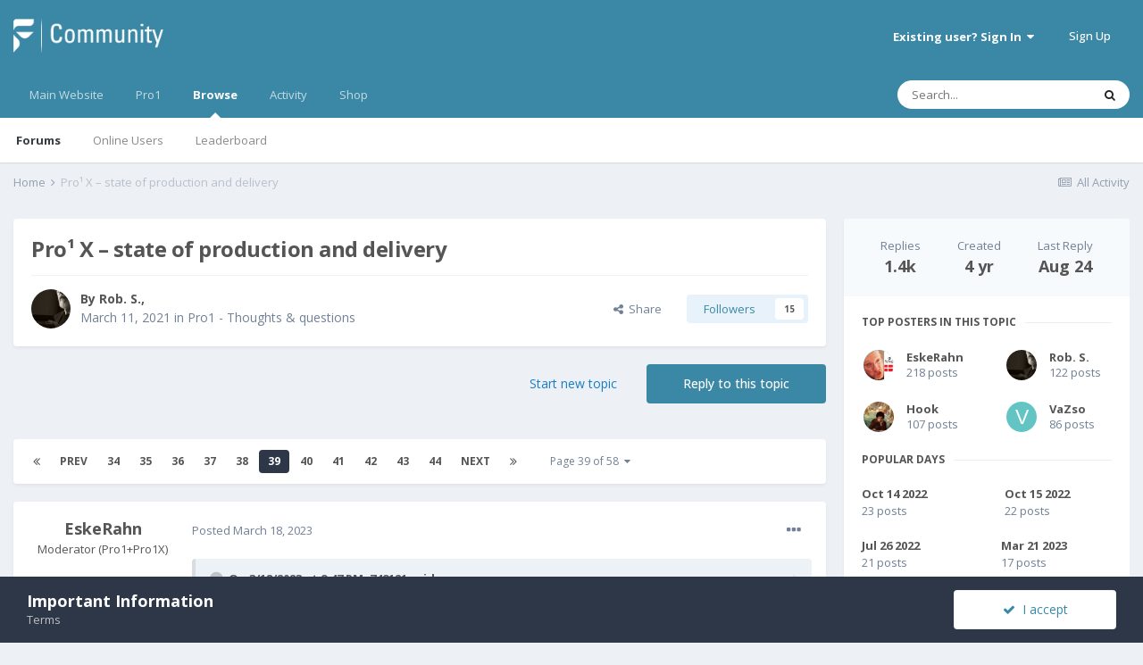

--- FILE ---
content_type: text/html;charset=UTF-8
request_url: https://community.fxtec.com/topic/3326-pro%C2%B9-x-%E2%80%93-state-of-production-and-delivery/page/39/
body_size: 34978
content:
<!DOCTYPE html>
<html lang="en-US" dir="ltr">
	<head>
		<meta charset="utf-8">
		<title>Pro¹ X – state of production and delivery - Page 39 - Pro1 - Thoughts &amp; questions - F(x)tec Community</title>
		
			<!-- Global site tag (gtag.js) - Google Analytics -->
<script async src="https://www.googletagmanager.com/gtag/js?id=UA-134563606-1"></script>
<script>
  window.dataLayer = window.dataLayer || [];
  function gtag(){dataLayer.push(arguments);}
  gtag('js', new Date());
 
  gtag('config', 'UA-134563606-1');
</script>
		
		

	<meta name="viewport" content="width=device-width, initial-scale=1">


	
	


	<meta name="twitter:card" content="summary" />


	
		<meta name="twitter:site" content="@thefxtec" />
	


	
		
			
				<meta property="og:title" content="Pro¹ X – state of production and delivery">
			
		
	

	
		
			
				<meta property="og:type" content="object">
			
		
	

	
		
			
				<meta property="og:url" content="https://community.fxtec.com/topic/3326-pro%C2%B9-x-%E2%80%93-state-of-production-and-delivery/">
			
		
	

	
		
			
				<meta property="og:updated_time" content="2025-08-24T12:35:15Z">
			
		
	

	
		
			
				<meta property="og:site_name" content="F(x)tec Community">
			
		
	

	
		
			
				<meta property="og:locale" content="en_US">
			
		
	


	
		<link rel="first" href="https://community.fxtec.com/topic/3326-pro%C2%B9-x-%E2%80%93-state-of-production-and-delivery/" />
	

	
		<link rel="prev" href="https://community.fxtec.com/topic/3326-pro%C2%B9-x-%E2%80%93-state-of-production-and-delivery/page/38/" />
	

	
		<link rel="next" href="https://community.fxtec.com/topic/3326-pro%C2%B9-x-%E2%80%93-state-of-production-and-delivery/page/40/" />
	

	
		<link rel="last" href="https://community.fxtec.com/topic/3326-pro%C2%B9-x-%E2%80%93-state-of-production-and-delivery/page/58/" />
	

	
		<link rel="canonical" href="https://community.fxtec.com/topic/3326-pro%C2%B9-x-%E2%80%93-state-of-production-and-delivery/page/39/" />
	

	
		<link as="style" rel="preload" href="https://community.fxtec.com/applications/core/interface/ckeditor/ckeditor/skins/ips/editor.css?t=K88K" />
	




<link rel="manifest" href="https://community.fxtec.com/manifest.webmanifest/">
<meta name="msapplication-config" content="https://community.fxtec.com/browserconfig.xml/">
<meta name="msapplication-starturl" content="/">
<meta name="application-name" content="F(x)tec Community">

<meta name="apple-mobile-web-app-title" content="F(x)tec Community">

	<meta name="theme-color" content="#3a88a5">






		


	
		<link href="https://fonts.googleapis.com/css?family=Open%20Sans:300,300i,400,400i,500,700,700i" rel="stylesheet" referrerpolicy="origin">
	



	<link rel='stylesheet' href='https://community.fxtec.com/uploads/css_built_1/341e4a57816af3ba440d891ca87450ff_framework.css?v=0eeb801b9c1714749845' media='all'>

	<link rel='stylesheet' href='https://community.fxtec.com/uploads/css_built_1/05e81b71abe4f22d6eb8d1a929494829_responsive.css?v=0eeb801b9c1714749845' media='all'>

	<link rel='stylesheet' href='https://community.fxtec.com/uploads/css_built_1/90eb5adf50a8c640f633d47fd7eb1778_core.css?v=0eeb801b9c1714749845' media='all'>

	<link rel='stylesheet' href='https://community.fxtec.com/uploads/css_built_1/5a0da001ccc2200dc5625c3f3934497d_core_responsive.css?v=0eeb801b9c1714749845' media='all'>

	<link rel='stylesheet' href='https://community.fxtec.com/uploads/css_built_1/62e269ced0fdab7e30e026f1d30ae516_forums.css?v=0eeb801b9c1714749845' media='all'>

	<link rel='stylesheet' href='https://community.fxtec.com/uploads/css_built_1/76e62c573090645fb99a15a363d8620e_forums_responsive.css?v=0eeb801b9c1714749845' media='all'>

	<link rel='stylesheet' href='https://community.fxtec.com/uploads/css_built_1/ebdea0c6a7dab6d37900b9190d3ac77b_topics.css?v=0eeb801b9c1714749845' media='all'>





<link rel='stylesheet' href='https://community.fxtec.com/uploads/css_built_1/258adbb6e4f3e83cd3b355f84e3fa002_custom.css?v=0eeb801b9c1714749845' media='all'>




		
		

	
	
		
		<link rel='shortcut icon' href='https://community.fxtec.com/uploads/monthly_2019_10/FXTEC-Favicon.png' type="image/png" sizes="100x100">
	

	</head>
	<body class='ipsApp ipsApp_front ipsJS_none ipsClearfix' data-controller='core.front.core.app' data-message="" data-pageApp='forums' data-pageLocation='front' data-pageModule='forums' data-pageController='topic' data-pageID='3326' >
		<a href='#ipsLayout_mainArea' class='ipsHide' title='Go to main content on this page' accesskey='m'>Jump to content</a>
		
			<div id='ipsLayout_header' class='ipsClearfix'>
				





				<header>
					<div class='ipsLayout_container'>
						


<a href='https://community.fxtec.com/' id='elLogo' accesskey='1'><img src="https://community.fxtec.com/uploads/monthly_2019_10/logolast.png.c2237781148166aae14988b1faad73f0.png" alt='F(x)tec Community'></a>

						

	<ul id='elUserNav' class='ipsList_inline cSignedOut ipsResponsive_showDesktop'>
		
		<li id='elSignInLink'>
			<a href='https://community.fxtec.com/login/' data-ipsMenu-closeOnClick="false" data-ipsMenu id='elUserSignIn'>
				Existing user? Sign In &nbsp;<i class='fa fa-caret-down'></i>
			</a>
			
<div id='elUserSignIn_menu' class='ipsMenu ipsMenu_auto ipsHide'>
	<form accept-charset='utf-8' method='post' action='https://community.fxtec.com/login/' data-controller="core.global.core.login">
		<input type="hidden" name="csrfKey" value="2266349abba11612eb269dabc54c52ed">
		<input type="hidden" name="ref" value="aHR0cHM6Ly9jb21tdW5pdHkuZnh0ZWMuY29tL3RvcGljLzMzMjYtcHJvJUMyJUI5LXgtJUUyJTgwJTkzLXN0YXRlLW9mLXByb2R1Y3Rpb24tYW5kLWRlbGl2ZXJ5L3BhZ2UvMzkv">
		<div data-role="loginForm">
			
			
			
				
<div class="ipsPad ipsForm ipsForm_vertical">
	<h4 class="ipsType_sectionHead">Sign In</h4>
	<br><br>
	<ul class='ipsList_reset'>
		<li class="ipsFieldRow ipsFieldRow_noLabel ipsFieldRow_fullWidth">
			
			
				<input type="text" placeholder="Display Name or Email Address" name="auth" autocomplete="email">
			
		</li>
		<li class="ipsFieldRow ipsFieldRow_noLabel ipsFieldRow_fullWidth">
			<input type="password" placeholder="Password" name="password" autocomplete="current-password">
		</li>
		<li class="ipsFieldRow ipsFieldRow_checkbox ipsClearfix">
			<span class="ipsCustomInput">
				<input type="checkbox" name="remember_me" id="remember_me_checkbox" value="1" checked aria-checked="true">
				<span></span>
			</span>
			<div class="ipsFieldRow_content">
				<label class="ipsFieldRow_label" for="remember_me_checkbox">Remember me</label>
				<span class="ipsFieldRow_desc">Not recommended on shared computers</span>
			</div>
		</li>
		<li class="ipsFieldRow ipsFieldRow_fullWidth">
			<button type="submit" name="_processLogin" value="usernamepassword" class="ipsButton ipsButton_primary ipsButton_small" id="elSignIn_submit">Sign In</button>
			
				<p class="ipsType_right ipsType_small">
					
						<a href='https://community.fxtec.com/lostpassword/' data-ipsDialog data-ipsDialog-title='Forgot your password?'>
					
					Forgot your password?</a>
				</p>
			
		</li>
	</ul>
</div>
			
		</div>
	</form>
</div>
		</li>
		
			<li>
				
					<a href='https://community.fxtec.com/register/' data-ipsDialog data-ipsDialog-size='narrow' data-ipsDialog-title='Sign Up' id='elRegisterButton' class='ipsButton ipsButton_normal ipsButton_primary'>Sign Up</a>
				
			</li>
		
	</ul>

						
<ul class='ipsMobileHamburger ipsList_reset ipsResponsive_hideDesktop'>
	<li data-ipsDrawer data-ipsDrawer-drawerElem='#elMobileDrawer'>
		<a href='#'>
			
			
				
			
			
			
			<i class='fa fa-navicon'></i>
		</a>
	</li>
</ul>
					</div>
				</header>
				

	<nav data-controller='core.front.core.navBar' class=' ipsResponsive_showDesktop'>
		<div class='ipsNavBar_primary ipsLayout_container '>
			<ul data-role="primaryNavBar" class='ipsClearfix'>
				


	
		
		
		<li  id='elNavSecondary_16' data-role="navBarItem" data-navApp="core" data-navExt="CustomItem">
			
			
				<a href="https://www.fxtec.com" target='_blank' rel="noopener" data-navItem-id="16" >
					Main Website<span class='ipsNavBar_active__identifier'></span>
				</a>
			
			
		</li>
	
	

	
		
		
		<li  id='elNavSecondary_15' data-role="navBarItem" data-navApp="core" data-navExt="CustomItem">
			
			
				<a href="https://www.fxtec.com/pro1"  data-navItem-id="15" >
					Pro1<span class='ipsNavBar_active__identifier'></span>
				</a>
			
			
		</li>
	
	

	
		
		
			
		
		<li class='ipsNavBar_active' data-active id='elNavSecondary_1' data-role="navBarItem" data-navApp="core" data-navExt="CustomItem">
			
			
				<a href="https://community.fxtec.com"  data-navItem-id="1" data-navDefault>
					Browse<span class='ipsNavBar_active__identifier'></span>
				</a>
			
			
				<ul class='ipsNavBar_secondary ' data-role='secondaryNavBar'>
					


	
	

	
		
		
			
		
		<li class='ipsNavBar_active' data-active id='elNavSecondary_10' data-role="navBarItem" data-navApp="forums" data-navExt="Forums">
			
			
				<a href="https://community.fxtec.com"  data-navItem-id="10" data-navDefault>
					Forums<span class='ipsNavBar_active__identifier'></span>
				</a>
			
			
		</li>
	
	

	
	

	
		
		
		<li  id='elNavSecondary_13' data-role="navBarItem" data-navApp="core" data-navExt="OnlineUsers">
			
			
				<a href="https://community.fxtec.com/online/"  data-navItem-id="13" >
					Online Users<span class='ipsNavBar_active__identifier'></span>
				</a>
			
			
		</li>
	
	

	
		
		
		<li  id='elNavSecondary_14' data-role="navBarItem" data-navApp="core" data-navExt="Leaderboard">
			
			
				<a href="https://community.fxtec.com/leaderboard/"  data-navItem-id="14" >
					Leaderboard<span class='ipsNavBar_active__identifier'></span>
				</a>
			
			
		</li>
	
	

					<li class='ipsHide' id='elNavigationMore_1' data-role='navMore'>
						<a href='#' data-ipsMenu data-ipsMenu-appendTo='#elNavigationMore_1' id='elNavigationMore_1_dropdown'>More <i class='fa fa-caret-down'></i></a>
						<ul class='ipsHide ipsMenu ipsMenu_auto' id='elNavigationMore_1_dropdown_menu' data-role='moreDropdown'></ul>
					</li>
				</ul>
			
		</li>
	
	

	
		
		
		<li  id='elNavSecondary_2' data-role="navBarItem" data-navApp="core" data-navExt="CustomItem">
			
			
				<a href="https://community.fxtec.com/discover/"  data-navItem-id="2" >
					Activity<span class='ipsNavBar_active__identifier'></span>
				</a>
			
			
				<ul class='ipsNavBar_secondary ipsHide' data-role='secondaryNavBar'>
					


	
		
		
		<li  id='elNavSecondary_4' data-role="navBarItem" data-navApp="core" data-navExt="AllActivity">
			
			
				<a href="https://community.fxtec.com/discover/"  data-navItem-id="4" >
					All Activity<span class='ipsNavBar_active__identifier'></span>
				</a>
			
			
		</li>
	
	

	
	

	
	

	
	

	
		
		
		<li  id='elNavSecondary_8' data-role="navBarItem" data-navApp="core" data-navExt="Search">
			
			
				<a href="https://community.fxtec.com/search/"  data-navItem-id="8" >
					Search<span class='ipsNavBar_active__identifier'></span>
				</a>
			
			
		</li>
	
	

	
	

					<li class='ipsHide' id='elNavigationMore_2' data-role='navMore'>
						<a href='#' data-ipsMenu data-ipsMenu-appendTo='#elNavigationMore_2' id='elNavigationMore_2_dropdown'>More <i class='fa fa-caret-down'></i></a>
						<ul class='ipsHide ipsMenu ipsMenu_auto' id='elNavigationMore_2_dropdown_menu' data-role='moreDropdown'></ul>
					</li>
				</ul>
			
		</li>
	
	

	
		
		
		<li  id='elNavSecondary_17' data-role="navBarItem" data-navApp="core" data-navExt="CustomItem">
			
			
				<a href="https://store.fxtec.com/product/fxtec-pro1/"  data-navItem-id="17" >
					Shop<span class='ipsNavBar_active__identifier'></span>
				</a>
			
			
		</li>
	
	

				<li class='ipsHide' id='elNavigationMore' data-role='navMore'>
					<a href='#' data-ipsMenu data-ipsMenu-appendTo='#elNavigationMore' id='elNavigationMore_dropdown'>More</a>
					<ul class='ipsNavBar_secondary ipsHide' data-role='secondaryNavBar'>
						<li class='ipsHide' id='elNavigationMore_more' data-role='navMore'>
							<a href='#' data-ipsMenu data-ipsMenu-appendTo='#elNavigationMore_more' id='elNavigationMore_more_dropdown'>More <i class='fa fa-caret-down'></i></a>
							<ul class='ipsHide ipsMenu ipsMenu_auto' id='elNavigationMore_more_dropdown_menu' data-role='moreDropdown'></ul>
						</li>
					</ul>
				</li>
			</ul>
			

	<div id="elSearchWrapper">
		<div id='elSearch' class='' data-controller='core.front.core.quickSearch'>
			<form accept-charset='utf-8' action='//community.fxtec.com/search/?do=quicksearch' method='post'>
				<input type='search' id='elSearchField' placeholder='Search...' name='q' autocomplete='off' aria-label='Search'>
				<button class='cSearchSubmit' type="submit" aria-label='Search'><i class="fa fa-search"></i></button>
				<div id="elSearchExpanded">
					<div class="ipsMenu_title">
						Search In
					</div>
					<ul class="ipsSideMenu_list ipsSideMenu_withRadios ipsSideMenu_small" data-ipsSideMenu data-ipsSideMenu-type="radio" data-ipsSideMenu-responsive="false" data-role="searchContexts">
						<li>
							<span class='ipsSideMenu_item ipsSideMenu_itemActive' data-ipsMenuValue='all'>
								<input type="radio" name="type" value="all" checked id="elQuickSearchRadio_type_all">
								<label for='elQuickSearchRadio_type_all' id='elQuickSearchRadio_type_all_label'>Everywhere</label>
							</span>
						</li>
						
						
							<li>
								<span class='ipsSideMenu_item' data-ipsMenuValue='forums_topic'>
									<input type="radio" name="type" value="forums_topic" id="elQuickSearchRadio_type_forums_topic">
									<label for='elQuickSearchRadio_type_forums_topic' id='elQuickSearchRadio_type_forums_topic_label'>Topics</label>
								</span>
							</li>
						
						
							
								<li>
									<span class='ipsSideMenu_item' data-ipsMenuValue='contextual_{&quot;type&quot;:&quot;forums_topic&quot;,&quot;nodes&quot;:46}'>
										<input type="radio" name="type" value='contextual_{&quot;type&quot;:&quot;forums_topic&quot;,&quot;nodes&quot;:46}' id='elQuickSearchRadio_type_contextual_2b37e1d25f77b52a8ed16d84936341d0'>
										<label for='elQuickSearchRadio_type_contextual_2b37e1d25f77b52a8ed16d84936341d0' id='elQuickSearchRadio_type_contextual_2b37e1d25f77b52a8ed16d84936341d0_label'>This Forum</label>
									</span>
								</li>
							
								<li>
									<span class='ipsSideMenu_item' data-ipsMenuValue='contextual_{&quot;type&quot;:&quot;forums_topic&quot;,&quot;item&quot;:3326}'>
										<input type="radio" name="type" value='contextual_{&quot;type&quot;:&quot;forums_topic&quot;,&quot;item&quot;:3326}' id='elQuickSearchRadio_type_contextual_b215d3267d57a167953845d9c85b8e95'>
										<label for='elQuickSearchRadio_type_contextual_b215d3267d57a167953845d9c85b8e95' id='elQuickSearchRadio_type_contextual_b215d3267d57a167953845d9c85b8e95_label'>This Topic</label>
									</span>
								</li>
							
						
						<li data-role="showMoreSearchContexts">
							<span class='ipsSideMenu_item' data-action="showMoreSearchContexts" data-exclude="forums_topic">
								More options...
							</span>
						</li>
					</ul>
					<div class="ipsMenu_title">
						Find results that contain...
					</div>
					<ul class='ipsSideMenu_list ipsSideMenu_withRadios ipsSideMenu_small ipsType_normal' role="radiogroup" data-ipsSideMenu data-ipsSideMenu-type="radio" data-ipsSideMenu-responsive="false" data-filterType='andOr'>
						
							<li>
								<span class='ipsSideMenu_item ipsSideMenu_itemActive' data-ipsMenuValue='or'>
									<input type="radio" name="search_and_or" value="or" checked id="elRadio_andOr_or">
									<label for='elRadio_andOr_or' id='elField_andOr_label_or'><em>Any</em> of my search term words</label>
								</span>
							</li>
						
							<li>
								<span class='ipsSideMenu_item ' data-ipsMenuValue='and'>
									<input type="radio" name="search_and_or" value="and"  id="elRadio_andOr_and">
									<label for='elRadio_andOr_and' id='elField_andOr_label_and'><em>All</em> of my search term words</label>
								</span>
							</li>
						
					</ul>
					<div class="ipsMenu_title">
						Find results in...
					</div>
					<ul class='ipsSideMenu_list ipsSideMenu_withRadios ipsSideMenu_small ipsType_normal' role="radiogroup" data-ipsSideMenu data-ipsSideMenu-type="radio" data-ipsSideMenu-responsive="false" data-filterType='searchIn'>
						<li>
							<span class='ipsSideMenu_item ipsSideMenu_itemActive' data-ipsMenuValue='all'>
								<input type="radio" name="search_in" value="all" checked id="elRadio_searchIn_and">
								<label for='elRadio_searchIn_and' id='elField_searchIn_label_all'>Content titles and body</label>
							</span>
						</li>
						<li>
							<span class='ipsSideMenu_item' data-ipsMenuValue='titles'>
								<input type="radio" name="search_in" value="titles" id="elRadio_searchIn_titles">
								<label for='elRadio_searchIn_titles' id='elField_searchIn_label_titles'>Content titles only</label>
							</span>
						</li>
					</ul>
				</div>
			</form>
		</div>
	</div>

		</div>
	</nav>

				
<ul id='elMobileNav' class='ipsResponsive_hideDesktop' data-controller='core.front.core.mobileNav'>
	
		
			<li id='elMobileBreadcrumb'>
				<a href='https://community.fxtec.com/'>
					<span>Home</span>
				</a>
			</li>
		
	
	
	
	<li >
		<a data-action="defaultStream" href='https://community.fxtec.com/discover/'><i class="fa fa-newspaper-o" aria-hidden="true"></i></a>
	</li>

	

	
		<li class='ipsJS_show'>
			<a href='https://community.fxtec.com/search/'><i class='fa fa-search'></i></a>
		</li>
	
</ul>
			</div>
		
		<main id='ipsLayout_body' class='ipsLayout_container'>
			<div id='ipsLayout_contentArea'>
				<div id='ipsLayout_contentWrapper'>
					
<nav class='ipsBreadcrumb ipsBreadcrumb_top ipsFaded_withHover'>
	

	<ul class='ipsList_inline ipsPos_right'>
		
		<li >
			<a data-action="defaultStream" class='ipsType_light '  href='https://community.fxtec.com/discover/'><i class="fa fa-newspaper-o" aria-hidden="true"></i> <span>All Activity</span></a>
		</li>
		
	</ul>

	<ul data-role="breadcrumbList">
		<li>
			<a title="Home" href='https://community.fxtec.com/'>
				<span>Home <i class='fa fa-angle-right'></i></span>
			</a>
		</li>
		
		
			<li>
				
					Pro¹ X – state of production and delivery
				
			</li>
		
	</ul>
</nav>
					
					<div id='ipsLayout_mainArea'>
						
						
						
						

	




						



<div class='ipsPageHeader ipsResponsive_pull ipsBox ipsPadding sm:ipsPadding:half ipsMargin_bottom'>
	
	<div class='ipsFlex ipsFlex-ai:center ipsFlex-fw:wrap ipsGap:4'>
		<div class='ipsFlex-flex:11'>
			<h1 class='ipsType_pageTitle ipsContained_container'>
				

				
				
					<span class='ipsType_break ipsContained'>
						<span>Pro¹ X – state of production and delivery</span>
					</span>
				
			</h1>
			
			
		</div>
		
	</div>
	<hr class='ipsHr'>
	<div class='ipsPageHeader__meta ipsFlex ipsFlex-jc:between ipsFlex-ai:center ipsFlex-fw:wrap ipsGap:3'>
		<div class='ipsFlex-flex:11'>
			<div class='ipsPhotoPanel ipsPhotoPanel_mini ipsPhotoPanel_notPhone ipsClearfix'>
				


	<a href="https://community.fxtec.com/profile/7541-rob-s/" data-ipsHover data-ipsHover-target="https://community.fxtec.com/profile/7541-rob-s/?do=hovercard" class="ipsUserPhoto ipsUserPhoto_mini" title="Go to Rob. S.'s profile">
		<img src='https://community.fxtec.com/uploads/monthly_2023_02/P2180459_.thumb.jpg.0a8d46ea875a69cddd001201c63a523f.jpg' alt='Rob. S.'>
	</a>

				<div>
					<p class='ipsType_reset ipsType_blendLinks'>
						<span class='ipsType_normal'>
						
							<strong>By 

<a href='https://community.fxtec.com/profile/7541-rob-s/' data-ipsHover data-ipsHover-target='https://community.fxtec.com/profile/7541-rob-s/?do=hovercard&amp;referrer=https%253A%252F%252Fcommunity.fxtec.com%252Ftopic%252F3326-pro%2525C2%2525B9-x-%2525E2%252580%252593-state-of-production-and-delivery%252Fpage%252F39%252F' title="Go to Rob. S.'s profile" class="ipsType_break">Rob. S.</a>, </strong><br />
							<span class='ipsType_light'><time datetime='2021-03-11T16:01:08Z' title='03/11/2021 04:01  PM' data-short='4 yr'>March 11, 2021</time> in <a href="https://community.fxtec.com/?forumId=46">Pro1 - Thoughts &amp; questions</a></span>
						
						</span>
					</p>
				</div>
			</div>
		</div>
		
			<div class='ipsFlex-flex:01 ipsResponsive_hidePhone'>
				<div class='ipsFlex ipsFlex-ai:center ipsFlex-jc:center ipsGap:3 ipsGap_row:0'>
					
						


    <a href='#elShareItem_745151712_menu' id='elShareItem_745151712' data-ipsMenu class='ipsShareButton ipsButton ipsButton_verySmall ipsButton_link ipsButton_link--light'>
        <span><i class='fa fa-share-alt'></i></span> &nbsp;Share
    </a>

    <div class='ipsPadding ipsMenu ipsMenu_auto ipsHide' id='elShareItem_745151712_menu' data-controller="core.front.core.sharelink">
        <ul class='ipsList_inline'>
            
                <li>
<a href="https://twitter.com/share?url=https%3A%2F%2Fcommunity.fxtec.com%2Ftopic%2F3326-pro%2525C2%2525B9-x-%2525E2%252580%252593-state-of-production-and-delivery%2F" class="cShareLink cShareLink_twitter" target="_blank" data-role="shareLink" title='Share on Twitter' data-ipsTooltip rel='noopener'>
	<i class="fa fa-twitter"></i>
</a></li>
            
                <li>
<a href="https://www.facebook.com/sharer/sharer.php?u=https%3A%2F%2Fcommunity.fxtec.com%2Ftopic%2F3326-pro%25C2%25B9-x-%25E2%2580%2593-state-of-production-and-delivery%2F" class="cShareLink cShareLink_facebook" target="_blank" data-role="shareLink" title='Share on Facebook' data-ipsTooltip rel='noopener'>
	<i class="fa fa-facebook"></i>
</a></li>
            
                <li>
<a href="http://www.reddit.com/submit?url=https%3A%2F%2Fcommunity.fxtec.com%2Ftopic%2F3326-pro%25C2%25B9-x-%25E2%2580%2593-state-of-production-and-delivery%2F&amp;title=Pro%C2%B9+X+%E2%80%93+state+of+production+and+delivery" class="cShareLink cShareLink_reddit" target="_blank" title='Share on Reddit' data-ipsTooltip rel='noopener'>
	<i class="fa fa-reddit"></i>
</a></li>
            
                <li>
<a href="http://www.linkedin.com/shareArticle?mini=true&amp;url=https%3A%2F%2Fcommunity.fxtec.com%2Ftopic%2F3326-pro%25C2%25B9-x-%25E2%2580%2593-state-of-production-and-delivery%2F&amp;title=Pro%C2%B9+X+%E2%80%93+state+of+production+and+delivery" class="cShareLink cShareLink_linkedin" target="_blank" data-role="shareLink" title='Share on LinkedIn' data-ipsTooltip rel='noopener'>
	<i class="fa fa-linkedin"></i>
</a></li>
            
                <li>
<a href="https://pinterest.com/pin/create/button/?url=https://community.fxtec.com/topic/3326-pro%25C2%25B9-x-%25E2%2580%2593-state-of-production-and-delivery/&amp;media=" class="cShareLink cShareLink_pinterest" target="_blank" data-role="shareLink" title='Share on Pinterest' data-ipsTooltip rel='noopener'>
	<i class="fa fa-pinterest"></i>
</a></li>
            
        </ul>
    </div>

					
					



					

<span data-followApp='forums' data-followArea='topic' data-followID='3326' data-controller='core.front.core.followButton'>
	

	<a href='https://community.fxtec.com/login/' class="ipsFollow ipsPos_middle ipsButton ipsButton_light ipsButton_verySmall " data-role="followButton" data-ipsTooltip title='Sign in to follow this'>
		<span>Followers</span>
		<span class='ipsCommentCount'>15</span>
	</a>

</span>
				</div>
			</div>
					
	</div>
	
	
</div>






<div class='ipsClearfix'>
	<ul class="ipsToolList ipsToolList_horizontal ipsClearfix ipsSpacer_both ">
		
			<li class='ipsToolList_primaryAction'>
				<span data-controller='forums.front.topic.reply'>
					
						<a href='#replyForm' class='ipsButton ipsButton_important ipsButton_medium ipsButton_fullWidth' data-action='replyToTopic'>Reply to this topic</a>
					
				</span>
			</li>
		
		
			<li class='ipsResponsive_hidePhone'>
				
					<a href="https://community.fxtec.com/?forumId=46&amp;do=add" class='ipsButton ipsButton_link ipsButton_medium ipsButton_fullWidth' title='Start a new topic in this forum'>Start new topic</a>
				
			</li>
		
		
	</ul>
</div>

<div id='comments' data-controller='core.front.core.commentFeed,forums.front.topic.view, core.front.core.ignoredComments' data-autoPoll data-baseURL='https://community.fxtec.com/topic/3326-pro%C2%B9-x-%E2%80%93-state-of-production-and-delivery/'  data-feedID='topic-3326' class='cTopic ipsClear ipsSpacer_top'>
	
			

				<div class="ipsBox ipsResponsive_pull ipsPadding:half ipsClearfix ipsClear ipsMargin_bottom">
					
					
						


	
	<ul class='ipsPagination' id='elPagination_7692fdc47d1d5aefc7c8688ecdf5a5d2_1010247841' data-ipsPagination-seoPagination='true' data-pages='58' data-ipsPagination  data-ipsPagination-pages="58" data-ipsPagination-perPage='25'>
		
			
				<li class='ipsPagination_first'><a href='https://community.fxtec.com/topic/3326-pro%C2%B9-x-%E2%80%93-state-of-production-and-delivery/#comments' rel="first" data-page='1' data-ipsTooltip title='First page'><i class='fa fa-angle-double-left'></i></a></li>
				<li class='ipsPagination_prev'><a href='https://community.fxtec.com/topic/3326-pro%C2%B9-x-%E2%80%93-state-of-production-and-delivery/page/38/#comments' rel="prev" data-page='38' data-ipsTooltip title='Previous page'>Prev</a></li>
				
					<li class='ipsPagination_page'><a href='https://community.fxtec.com/topic/3326-pro%C2%B9-x-%E2%80%93-state-of-production-and-delivery/page/34/#comments' data-page='34'>34</a></li>
				
					<li class='ipsPagination_page'><a href='https://community.fxtec.com/topic/3326-pro%C2%B9-x-%E2%80%93-state-of-production-and-delivery/page/35/#comments' data-page='35'>35</a></li>
				
					<li class='ipsPagination_page'><a href='https://community.fxtec.com/topic/3326-pro%C2%B9-x-%E2%80%93-state-of-production-and-delivery/page/36/#comments' data-page='36'>36</a></li>
				
					<li class='ipsPagination_page'><a href='https://community.fxtec.com/topic/3326-pro%C2%B9-x-%E2%80%93-state-of-production-and-delivery/page/37/#comments' data-page='37'>37</a></li>
				
					<li class='ipsPagination_page'><a href='https://community.fxtec.com/topic/3326-pro%C2%B9-x-%E2%80%93-state-of-production-and-delivery/page/38/#comments' data-page='38'>38</a></li>
				
			
			<li class='ipsPagination_page ipsPagination_active'><a href='https://community.fxtec.com/topic/3326-pro%C2%B9-x-%E2%80%93-state-of-production-and-delivery/page/39/#comments' data-page='39'>39</a></li>
			
				
					<li class='ipsPagination_page'><a href='https://community.fxtec.com/topic/3326-pro%C2%B9-x-%E2%80%93-state-of-production-and-delivery/page/40/#comments' data-page='40'>40</a></li>
				
					<li class='ipsPagination_page'><a href='https://community.fxtec.com/topic/3326-pro%C2%B9-x-%E2%80%93-state-of-production-and-delivery/page/41/#comments' data-page='41'>41</a></li>
				
					<li class='ipsPagination_page'><a href='https://community.fxtec.com/topic/3326-pro%C2%B9-x-%E2%80%93-state-of-production-and-delivery/page/42/#comments' data-page='42'>42</a></li>
				
					<li class='ipsPagination_page'><a href='https://community.fxtec.com/topic/3326-pro%C2%B9-x-%E2%80%93-state-of-production-and-delivery/page/43/#comments' data-page='43'>43</a></li>
				
					<li class='ipsPagination_page'><a href='https://community.fxtec.com/topic/3326-pro%C2%B9-x-%E2%80%93-state-of-production-and-delivery/page/44/#comments' data-page='44'>44</a></li>
				
				<li class='ipsPagination_next'><a href='https://community.fxtec.com/topic/3326-pro%C2%B9-x-%E2%80%93-state-of-production-and-delivery/page/40/#comments' rel="next" data-page='40' data-ipsTooltip title='Next page'>Next</a></li>
				<li class='ipsPagination_last'><a href='https://community.fxtec.com/topic/3326-pro%C2%B9-x-%E2%80%93-state-of-production-and-delivery/page/58/#comments' rel="last" data-page='58' data-ipsTooltip title='Last page'><i class='fa fa-angle-double-right'></i></a></li>
			
			
				<li class='ipsPagination_pageJump'>
					<a href='#' data-ipsMenu data-ipsMenu-closeOnClick='false' data-ipsMenu-appendTo='#elPagination_7692fdc47d1d5aefc7c8688ecdf5a5d2_1010247841' id='elPagination_7692fdc47d1d5aefc7c8688ecdf5a5d2_1010247841_jump'>Page 39 of 58 &nbsp;<i class='fa fa-caret-down'></i></a>
					<div class='ipsMenu ipsMenu_narrow ipsPadding ipsHide' id='elPagination_7692fdc47d1d5aefc7c8688ecdf5a5d2_1010247841_jump_menu'>
						<form accept-charset='utf-8' method='post' action='https://community.fxtec.com/topic/3326-pro%C2%B9-x-%E2%80%93-state-of-production-and-delivery/#comments' data-role="pageJump">
							<ul class='ipsForm ipsForm_horizontal'>
								<li class='ipsFieldRow'>
									<input type='number' min='1' max='58' placeholder='Page number' class='ipsField_fullWidth' name='page'>
								</li>
								<li class='ipsFieldRow ipsFieldRow_fullWidth'>
									<input type='submit' class='ipsButton_fullWidth ipsButton ipsButton_verySmall ipsButton_primary' value='Go'>
								</li>
							</ul>
						</form>
					</div>
				</li>
			
		
	</ul>

					
				</div>
			
	

	

<div data-controller='core.front.core.recommendedComments' data-url='https://community.fxtec.com/topic/3326-pro%C2%B9-x-%E2%80%93-state-of-production-and-delivery/?recommended=comments' class='ipsRecommendedComments ipsHide'>
	<div data-role="recommendedComments">
		<h2 class='ipsType_sectionHead ipsType_large ipsType_bold ipsMargin_bottom'>Recommended Posts</h2>
		
	</div>
</div>
	
	<div id="elPostFeed" data-role='commentFeed' data-controller='core.front.core.moderation' >
		<form action="https://community.fxtec.com/topic/3326-pro%C2%B9-x-%E2%80%93-state-of-production-and-delivery/page/39/?csrfKey=2266349abba11612eb269dabc54c52ed&amp;do=multimodComment" method="post" data-ipsPageAction data-role='moderationTools'>
			
			
				

					

					
					




<a id='comment-65887'></a>
<article  id='elComment_65887' class='cPost ipsBox ipsResponsive_pull  ipsComment  ipsComment_parent ipsClearfix ipsClear ipsColumns ipsColumns_noSpacing ipsColumns_collapsePhone    '>
	

	

	<div class='cAuthorPane_mobile ipsResponsive_showPhone'>
		<div class='cAuthorPane_photo'>
			


	<a href="https://community.fxtec.com/profile/5183-eskerahn/" data-ipsHover data-ipsHover-target="https://community.fxtec.com/profile/5183-eskerahn/?do=hovercard" class="ipsUserPhoto ipsUserPhoto_large" title="Go to EskeRahn's profile">
		<img src='https://community.fxtec.com/uploads/monthly_2019_10/eske_104_Round_Border5_DK.thumb.png.cc09608da5ed5aca69917d21cad3a47c.png' alt='EskeRahn'>
	</a>

			
			<span class="cAuthorPane_badge cAuthorPane_badge--moderator" data-ipsTooltip title="EskeRahn is a moderator"></span>
			
		</div>
		<div class='cAuthorPane_content'>
			<h3 class='ipsType_sectionHead cAuthorPane_author ipsType_break ipsType_blendLinks ipsTruncate ipsTruncate_line'>
				

<a href='https://community.fxtec.com/profile/5183-eskerahn/' data-ipsHover data-ipsHover-target='https://community.fxtec.com/profile/5183-eskerahn/?do=hovercard&amp;referrer=https%253A%252F%252Fcommunity.fxtec.com%252Ftopic%252F3326-pro%2525C2%2525B9-x-%2525E2%252580%252593-state-of-production-and-delivery%252Fpage%252F39%252F' title="Go to EskeRahn's profile" class="ipsType_break">EskeRahn</a>
				<span class='ipsMargin_left:half'>

	
		<span title="Member's total reputation" data-ipsTooltip class='ipsRepBadge ipsRepBadge_positive'>
	
			<i class='fa fa-plus-circle'></i> 5,593
	
		</span>
	
</span>
			</h3>
			<div class='ipsType_light ipsType_reset'>
				<a href='https://community.fxtec.com/topic/3326-pro%C2%B9-x-%E2%80%93-state-of-production-and-delivery/?do=findComment&amp;comment=65887' class='ipsType_blendLinks'>Posted <time datetime='2023-03-18T23:15:11Z' title='03/18/2023 11:15  PM' data-short='2 yr'>March 18, 2023</time></a>
				
			</div>
		</div>
	</div>
	<aside class='ipsComment_author cAuthorPane ipsColumn ipsColumn_medium ipsResponsive_hidePhone'>
		<h3 class='ipsType_sectionHead cAuthorPane_author ipsType_blendLinks ipsType_break'><strong>

<a href='https://community.fxtec.com/profile/5183-eskerahn/' data-ipsHover data-ipsHover-target='https://community.fxtec.com/profile/5183-eskerahn/?do=hovercard&amp;referrer=https%253A%252F%252Fcommunity.fxtec.com%252Ftopic%252F3326-pro%2525C2%2525B9-x-%2525E2%252580%252593-state-of-production-and-delivery%252Fpage%252F39%252F' title="Go to EskeRahn's profile" class="ipsType_break">EskeRahn</a></strong></h3>

		<ul class='cAuthorPane_info ipsList_reset'>
			
				<li data-role='member-title' class='ipsType_break'>Moderator (Pro1+Pro1X)</li>
			
			

			<li data-role='photo' class='cAuthorPane_photo'>
				


	<a href="https://community.fxtec.com/profile/5183-eskerahn/" data-ipsHover data-ipsHover-target="https://community.fxtec.com/profile/5183-eskerahn/?do=hovercard" class="ipsUserPhoto ipsUserPhoto_large" title="Go to EskeRahn's profile">
		<img src='https://community.fxtec.com/uploads/monthly_2019_10/eske_104_Round_Border5_DK.thumb.png.cc09608da5ed5aca69917d21cad3a47c.png' alt='EskeRahn'>
	</a>

				
				<span class="cAuthorPane_badge cAuthorPane_badge--moderator" data-ipsTooltip title="EskeRahn is a moderator"></span>
				
			</li>
			<li data-role='group'>Keymaster</li>
			
			
				<li data-role='reputation-badge'>
					

	
		<span title="Member's total reputation" data-ipsTooltip class='ipsRepBadge ipsRepBadge_positive'>
	
			<i class='fa fa-plus-circle'></i> 5,593
	
		</span>
	

					
				</li>
				<li data-role='posts' class='ipsType_light'>5,943 posts</li>

				
				

			
		</ul>
	</aside>
	<div class='ipsColumn ipsColumn_fluid ipsMargin:none'>
		

<div id='comment-65887_wrap' data-controller='core.front.core.comment' data-commentApp='forums' data-commentType='forums' data-commentID="65887" data-quoteData='{&quot;userid&quot;:5183,&quot;username&quot;:&quot;EskeRahn&quot;,&quot;timestamp&quot;:1679181311,&quot;contentapp&quot;:&quot;forums&quot;,&quot;contenttype&quot;:&quot;forums&quot;,&quot;contentid&quot;:3326,&quot;contentclass&quot;:&quot;forums_Topic&quot;,&quot;contentcommentid&quot;:65887}' class='ipsComment_content ipsType_medium'>

	<div class='ipsComment_meta ipsType_light ipsFlex ipsFlex-ai:center ipsFlex-jc:between ipsFlex-fd:row-reverse'>
		<div class='ipsType_light ipsType_reset ipsType_blendLinks ipsComment_toolWrap'>
			<div class='ipsResponsive_hidePhone ipsComment_badges'>
				<ul class='ipsList_reset ipsFlex ipsFlex-jc:end ipsFlex-fw:wrap ipsGap:2 ipsGap_row:1'>
					
					
					
					
					
				</ul>
			</div>
			<ul class='ipsList_reset ipsComment_tools'>
				<li>
					<a href='#elControls_65887_menu' class='ipsComment_ellipsis' id='elControls_65887' title='More options...' data-ipsMenu data-ipsMenu-appendTo='#comment-65887_wrap'><i class='fa fa-ellipsis-h'></i></a>
					<ul id='elControls_65887_menu' class='ipsMenu ipsMenu_narrow ipsHide'>
						
						
							<li class='ipsMenu_item'><a href='https://community.fxtec.com/topic/3326-pro%C2%B9-x-%E2%80%93-state-of-production-and-delivery/?do=findComment&amp;comment=65887' title='Share this post' data-ipsDialog data-ipsDialog-size='narrow' data-ipsDialog-content='#elSharePost_65887_menu' data-ipsDialog-title="Share this post" id='elSharePost_65887' data-role='shareComment'>Share</a></li>
						
						
						
						
							
								
							
							
							
							
							
							
						
					</ul>
				</li>
				
			</ul>
		</div>

		<div class='ipsType_reset ipsResponsive_hidePhone'>
			<a href='https://community.fxtec.com/topic/3326-pro%C2%B9-x-%E2%80%93-state-of-production-and-delivery/?do=findComment&amp;comment=65887' class='ipsType_blendLinks'>Posted <time datetime='2023-03-18T23:15:11Z' title='03/18/2023 11:15  PM' data-short='2 yr'>March 18, 2023</time></a> 
			
			<span class='ipsResponsive_hidePhone'>
				
				
			</span>
		</div>
	</div>

	


	<div class='cPost_contentWrap'>
		
		<div data-role='commentContent' class='ipsType_normal ipsType_richText ipsPadding_bottom ipsContained' data-controller='core.front.core.lightboxedImages'>
			<blockquote class="ipsQuote" data-ipsquote="" data-ipsquote-contentapp="forums" data-ipsquote-contentclass="forums_Topic" data-ipsquote-contentcommentid="65884" data-ipsquote-contentid="3326" data-ipsquote-contenttype="forums" data-ipsquote-timestamp="1679176045" data-ipsquote-userid="8661" data-ipsquote-username="749121">
	<div class="ipsQuote_citation">
		1 hour ago, 749121 said:
	</div>

	<div class="ipsQuote_contents">
		<p>
			I'm basically just trying to tell myself that shit happens, and just to let it go and put the whole thing down to experience.  Which is a hell of a lot easier said than done!
		</p>
	</div>
</blockquote>

<p>
	I guess it is the elusiveness, as we are kept in a state of <em>you will get it shortly</em> that makes it harder to not simple forget about the IGG investment. And then be happy if/when we get it despite all odds in the end. I'm a "super early bird" BTW, but was so optimistic as to choose one of the nationalised layouts (Scandinavian)...
</p>

			
		</div>

		
			<div class='ipsItemControls'>
				
					
						

	<div data-controller='core.front.core.reaction' class='ipsItemControls_right ipsClearfix '>	
		<div class='ipsReact ipsPos_right'>
			
				
				<div class='ipsReact_blurb ipsHide' data-role='reactionBlurb'>
					
				</div>
			
			
			
		</div>
	</div>

					
				
				<ul class='ipsComment_controls ipsClearfix ipsItemControls_left' data-role="commentControls">
					
						
							<li data-ipsQuote-editor='topic_comment' data-ipsQuote-target='#comment-65887' class='ipsJS_show'>
								<button class='ipsButton ipsButton_light ipsButton_verySmall ipsButton_narrow cMultiQuote ipsHide' data-action='multiQuoteComment' data-ipsTooltip data-ipsQuote-multiQuote data-mqId='mq65887' title='MultiQuote'><i class='fa fa-plus'></i></button>
							</li>
							<li data-ipsQuote-editor='topic_comment' data-ipsQuote-target='#comment-65887' class='ipsJS_show'>
								<a href='#' data-action='quoteComment' data-ipsQuote-singleQuote>Quote</a>
							</li>
						
						
						
					
					<li class='ipsHide' data-role='commentLoading'>
						<span class='ipsLoading ipsLoading_tiny ipsLoading_noAnim'></span>
					</li>
				</ul>
			</div>
		

		
	</div>

	

	<div class='ipsPadding ipsHide cPostShareMenu' id='elSharePost_65887_menu'>
		<h5 class='ipsType_normal ipsType_reset'>Link to post</h5>
		
			
		
		
		<input type='text' value='https://community.fxtec.com/topic/3326-pro%C2%B9-x-%E2%80%93-state-of-production-and-delivery/?do=findComment&amp;comment=65887' class='ipsField_fullWidth'>

		
			<h5 class='ipsType_normal ipsType_reset ipsSpacer_top'>Share on other sites</h5>
			

	<ul class='ipsList_inline ipsList_noSpacing ipsClearfix' data-controller="core.front.core.sharelink">
		
			<li>
<a href="https://twitter.com/share?url=https%3A%2F%2Fcommunity.fxtec.com%2Ftopic%2F3326-pro%2525C2%2525B9-x-%2525E2%252580%252593-state-of-production-and-delivery%2F%3Fdo%3DfindComment%26comment%3D65887" class="cShareLink cShareLink_twitter" target="_blank" data-role="shareLink" title='Share on Twitter' data-ipsTooltip rel='noopener'>
	<i class="fa fa-twitter"></i>
</a></li>
		
			<li>
<a href="https://www.facebook.com/sharer/sharer.php?u=https%3A%2F%2Fcommunity.fxtec.com%2Ftopic%2F3326-pro%25C2%25B9-x-%25E2%2580%2593-state-of-production-and-delivery%2F%3Fdo%3DfindComment%26comment%3D65887" class="cShareLink cShareLink_facebook" target="_blank" data-role="shareLink" title='Share on Facebook' data-ipsTooltip rel='noopener'>
	<i class="fa fa-facebook"></i>
</a></li>
		
			<li>
<a href="http://www.reddit.com/submit?url=https%3A%2F%2Fcommunity.fxtec.com%2Ftopic%2F3326-pro%25C2%25B9-x-%25E2%2580%2593-state-of-production-and-delivery%2F%3Fdo%3DfindComment%26comment%3D65887&amp;title=Pro%C2%B9+X+%E2%80%93+state+of+production+and+delivery" class="cShareLink cShareLink_reddit" target="_blank" title='Share on Reddit' data-ipsTooltip rel='noopener'>
	<i class="fa fa-reddit"></i>
</a></li>
		
			<li>
<a href="http://www.linkedin.com/shareArticle?mini=true&amp;url=https%3A%2F%2Fcommunity.fxtec.com%2Ftopic%2F3326-pro%25C2%25B9-x-%25E2%2580%2593-state-of-production-and-delivery%2F%3Fdo%3DfindComment%26comment%3D65887&amp;title=Pro%C2%B9+X+%E2%80%93+state+of+production+and+delivery" class="cShareLink cShareLink_linkedin" target="_blank" data-role="shareLink" title='Share on LinkedIn' data-ipsTooltip rel='noopener'>
	<i class="fa fa-linkedin"></i>
</a></li>
		
			<li>
<a href="https://pinterest.com/pin/create/button/?url=https://community.fxtec.com/topic/3326-pro%25C2%25B9-x-%25E2%2580%2593-state-of-production-and-delivery/?do=findComment%26comment=65887&amp;media=" class="cShareLink cShareLink_pinterest" target="_blank" data-role="shareLink" title='Share on Pinterest' data-ipsTooltip rel='noopener'>
	<i class="fa fa-pinterest"></i>
</a></li>
		
	</ul>

		
	</div>
</div>
	</div>
</article>
					
					
					
						







<div class="ipsBox cTopicOverview cTopicOverview--inline ipsFlex ipsFlex-fd:row md:ipsFlex-fd:row sm:ipsFlex-fd:column ipsMargin_bottom sm:ipsMargin_bottom:half sm:ipsMargin_top:half ipsResponsive_pull ipsResponsive_hideDesktop ipsResponsive_block " data-controller='forums.front.topic.activity'>

	<div class='cTopicOverview__header ipsAreaBackground_light ipsFlex sm:ipsFlex-fw:wrap sm:ipsFlex-jc:center'>
		<ul class='cTopicOverview__stats ipsPadding ipsMargin:none sm:ipsPadding_horizontal:half ipsFlex ipsFlex-flex:10 ipsFlex-jc:around ipsFlex-ai:center'>
			<li class='cTopicOverview__statItem ipsType_center'>
				<span class='cTopicOverview__statTitle ipsType_light ipsTruncate ipsTruncate_line'>Replies</span>
				<span class='cTopicOverview__statValue'>1.4k</span>
			</li>
			<li class='cTopicOverview__statItem ipsType_center'>
				<span class='cTopicOverview__statTitle ipsType_light ipsTruncate ipsTruncate_line'>Created</span>
				<span class='cTopicOverview__statValue'><time datetime='2021-03-11T16:01:08Z' title='03/11/2021 04:01  PM' data-short='4 yr'>4 yr</time></span>
			</li>
			<li class='cTopicOverview__statItem ipsType_center'>
				<span class='cTopicOverview__statTitle ipsType_light ipsTruncate ipsTruncate_line'>Last Reply </span>
				<span class='cTopicOverview__statValue'><time datetime='2025-08-24T12:35:15Z' title='08/24/2025 12:35  PM' data-short='Aug 24'>Aug 24</time></span>
			</li>
		</ul>
		<a href='#' data-action='toggleOverview' class='cTopicOverview__toggle cTopicOverview__toggle--inline ipsType_large ipsType_light ipsPad ipsFlex ipsFlex-ai:center ipsFlex-jc:center'><i class='fa fa-chevron-down'></i></a>
	</div>
	
		<div class='cTopicOverview__preview ipsFlex-flex:10' data-role="preview">
			<div class='cTopicOverview__previewInner ipsPadding_vertical ipsPadding_horizontal ipsResponsive_hidePhone ipsFlex ipsFlex-fd:row'>
				
					<div class='cTopicOverview__section--users ipsFlex-flex:00'>
						<h4 class='ipsType_reset cTopicOverview__sectionTitle ipsType_dark ipsType_uppercase ipsType_noBreak'>Top Posters In This Topic</h4>
						<ul class='cTopicOverview__dataList ipsMargin:none ipsPadding:none ipsList_style:none ipsFlex ipsFlex-jc:between ipsFlex-ai:center'>
							
								<li class="cTopicOverview__dataItem ipsMargin_right ipsFlex ipsFlex-jc:start ipsFlex-ai:center">
									


	<a href="https://community.fxtec.com/profile/5183-eskerahn/" data-ipsHover data-ipsHover-target="https://community.fxtec.com/profile/5183-eskerahn/?do=hovercard" class="ipsUserPhoto ipsUserPhoto_tiny" title="Go to EskeRahn's profile">
		<img src='https://community.fxtec.com/uploads/monthly_2019_10/eske_104_Round_Border5_DK.thumb.png.cc09608da5ed5aca69917d21cad3a47c.png' alt='EskeRahn'>
	</a>

									<p class='ipsMargin:none ipsPadding_left:half ipsPadding_right ipsType_right'>218</p>
								</li>
							
								<li class="cTopicOverview__dataItem ipsMargin_right ipsFlex ipsFlex-jc:start ipsFlex-ai:center">
									


	<a href="https://community.fxtec.com/profile/7541-rob-s/" data-ipsHover data-ipsHover-target="https://community.fxtec.com/profile/7541-rob-s/?do=hovercard" class="ipsUserPhoto ipsUserPhoto_tiny" title="Go to Rob. S.'s profile">
		<img src='https://community.fxtec.com/uploads/monthly_2023_02/P2180459_.thumb.jpg.0a8d46ea875a69cddd001201c63a523f.jpg' alt='Rob. S.'>
	</a>

									<p class='ipsMargin:none ipsPadding_left:half ipsPadding_right ipsType_right'>122</p>
								</li>
							
								<li class="cTopicOverview__dataItem ipsMargin_right ipsFlex ipsFlex-jc:start ipsFlex-ai:center">
									


	<a href="https://community.fxtec.com/profile/6062-hook/" data-ipsHover data-ipsHover-target="https://community.fxtec.com/profile/6062-hook/?do=hovercard" class="ipsUserPhoto ipsUserPhoto_tiny" title="Go to Hook's profile">
		<img src='https://community.fxtec.com/uploads/monthly_2019_10/Boyreading.thumb.jpg.a9b40c647ac6a6173ab080b1c8c71e04.jpg' alt='Hook'>
	</a>

									<p class='ipsMargin:none ipsPadding_left:half ipsPadding_right ipsType_right'>107</p>
								</li>
							
								<li class="cTopicOverview__dataItem ipsMargin_right ipsFlex ipsFlex-jc:start ipsFlex-ai:center">
									


	<a href="https://community.fxtec.com/profile/5192-vazso/" data-ipsHover data-ipsHover-target="https://community.fxtec.com/profile/5192-vazso/?do=hovercard" class="ipsUserPhoto ipsUserPhoto_tiny" title="Go to VaZso's profile">
		<img src='data:image/svg+xml,%3Csvg%20xmlns%3D%22http%3A%2F%2Fwww.w3.org%2F2000%2Fsvg%22%20viewBox%3D%220%200%201024%201024%22%20style%3D%22background%3A%2362c4c3%22%3E%3Cg%3E%3Ctext%20text-anchor%3D%22middle%22%20dy%3D%22.35em%22%20x%3D%22512%22%20y%3D%22512%22%20fill%3D%22%23ffffff%22%20font-size%3D%22700%22%20font-family%3D%22-apple-system%2C%20BlinkMacSystemFont%2C%20Roboto%2C%20Helvetica%2C%20Arial%2C%20sans-serif%22%3EV%3C%2Ftext%3E%3C%2Fg%3E%3C%2Fsvg%3E' alt='VaZso'>
	</a>

									<p class='ipsMargin:none ipsPadding_left:half ipsPadding_right ipsType_right'>86</p>
								</li>
							
						</ul>
					</div>
				
				
					<div class='cTopicOverview__section--popularDays ipsFlex-flex:00 ipsPadding_left ipsPadding_left:double'>
						<h4 class='ipsType_reset cTopicOverview__sectionTitle ipsType_dark ipsType_uppercase ipsType_noBreak'>Popular Days</h4>
						<ul class='cTopicOverview__dataList ipsMargin:none ipsPadding:none ipsList_style:none ipsFlex ipsFlex-jc:between ipsFlex-ai:center'>
							
								<li class='ipsFlex-flex:10'>
									<a href="https://community.fxtec.com/topic/3326-pro%C2%B9-x-%E2%80%93-state-of-production-and-delivery/?do=findComment&amp;comment=63998" rel="nofollow" class='cTopicOverview__dataItem ipsMargin_right ipsType_blendLinks ipsFlex ipsFlex-jc:between ipsFlex-ai:center'>
										<p class='ipsMargin:none'>Oct 14</p>
										<p class='ipsMargin:none ipsMargin_horizontal ipsType_light'>23</p>
									</a>
								</li>
							
								<li class='ipsFlex-flex:10'>
									<a href="https://community.fxtec.com/topic/3326-pro%C2%B9-x-%E2%80%93-state-of-production-and-delivery/?do=findComment&amp;comment=64029" rel="nofollow" class='cTopicOverview__dataItem ipsMargin_right ipsType_blendLinks ipsFlex ipsFlex-jc:between ipsFlex-ai:center'>
										<p class='ipsMargin:none'>Oct 15</p>
										<p class='ipsMargin:none ipsMargin_horizontal ipsType_light'>22</p>
									</a>
								</li>
							
								<li class='ipsFlex-flex:10'>
									<a href="https://community.fxtec.com/topic/3326-pro%C2%B9-x-%E2%80%93-state-of-production-and-delivery/?do=findComment&amp;comment=61968" rel="nofollow" class='cTopicOverview__dataItem ipsMargin_right ipsType_blendLinks ipsFlex ipsFlex-jc:between ipsFlex-ai:center'>
										<p class='ipsMargin:none'>Jul 26</p>
										<p class='ipsMargin:none ipsMargin_horizontal ipsType_light'>21</p>
									</a>
								</li>
							
								<li class='ipsFlex-flex:10'>
									<a href="https://community.fxtec.com/topic/3326-pro%C2%B9-x-%E2%80%93-state-of-production-and-delivery/?do=findComment&amp;comment=65910" rel="nofollow" class='cTopicOverview__dataItem ipsMargin_right ipsType_blendLinks ipsFlex ipsFlex-jc:between ipsFlex-ai:center'>
										<p class='ipsMargin:none'>Mar 21</p>
										<p class='ipsMargin:none ipsMargin_horizontal ipsType_light'>17</p>
									</a>
								</li>
							
						</ul>
					</div>
				
			</div>
		</div>
	
	<div class='cTopicOverview__body ipsPadding ipsHide ipsFlex ipsFlex-flex:11 ipsFlex-fd:column' data-role="overview">
		
			<div class='cTopicOverview__section--users ipsMargin_bottom'>
				<h4 class='ipsType_reset cTopicOverview__sectionTitle ipsType_withHr ipsType_dark ipsType_uppercase ipsMargin_bottom'>Top Posters In This Topic</h4>
				<ul class='cTopicOverview__dataList ipsList_reset ipsFlex ipsFlex-jc:start ipsFlex-ai:center ipsFlex-fw:wrap ipsGap:8 ipsGap_row:5'>
					
						<li class="cTopicOverview__dataItem cTopicOverview__dataItem--split ipsFlex ipsFlex-jc:start ipsFlex-ai:center ipsFlex-flex:11">
							


	<a href="https://community.fxtec.com/profile/5183-eskerahn/" data-ipsHover data-ipsHover-target="https://community.fxtec.com/profile/5183-eskerahn/?do=hovercard" class="ipsUserPhoto ipsUserPhoto_tiny" title="Go to EskeRahn's profile">
		<img src='https://community.fxtec.com/uploads/monthly_2019_10/eske_104_Round_Border5_DK.thumb.png.cc09608da5ed5aca69917d21cad3a47c.png' alt='EskeRahn'>
	</a>

							<p class='ipsMargin:none ipsMargin_left:half cTopicOverview__dataItemInner ipsType_left'>
								<strong class='ipsTruncate ipsTruncate_line'><a href='https://community.fxtec.com/profile/5183-eskerahn/' class='ipsType_blendLinks'>EskeRahn</a></strong>
								<span class='ipsType_light'>218 posts</span>
							</p>
						</li>
					
						<li class="cTopicOverview__dataItem cTopicOverview__dataItem--split ipsFlex ipsFlex-jc:start ipsFlex-ai:center ipsFlex-flex:11">
							


	<a href="https://community.fxtec.com/profile/7541-rob-s/" data-ipsHover data-ipsHover-target="https://community.fxtec.com/profile/7541-rob-s/?do=hovercard" class="ipsUserPhoto ipsUserPhoto_tiny" title="Go to Rob. S.'s profile">
		<img src='https://community.fxtec.com/uploads/monthly_2023_02/P2180459_.thumb.jpg.0a8d46ea875a69cddd001201c63a523f.jpg' alt='Rob. S.'>
	</a>

							<p class='ipsMargin:none ipsMargin_left:half cTopicOverview__dataItemInner ipsType_left'>
								<strong class='ipsTruncate ipsTruncate_line'><a href='https://community.fxtec.com/profile/7541-rob-s/' class='ipsType_blendLinks'>Rob. S.</a></strong>
								<span class='ipsType_light'>122 posts</span>
							</p>
						</li>
					
						<li class="cTopicOverview__dataItem cTopicOverview__dataItem--split ipsFlex ipsFlex-jc:start ipsFlex-ai:center ipsFlex-flex:11">
							


	<a href="https://community.fxtec.com/profile/6062-hook/" data-ipsHover data-ipsHover-target="https://community.fxtec.com/profile/6062-hook/?do=hovercard" class="ipsUserPhoto ipsUserPhoto_tiny" title="Go to Hook's profile">
		<img src='https://community.fxtec.com/uploads/monthly_2019_10/Boyreading.thumb.jpg.a9b40c647ac6a6173ab080b1c8c71e04.jpg' alt='Hook'>
	</a>

							<p class='ipsMargin:none ipsMargin_left:half cTopicOverview__dataItemInner ipsType_left'>
								<strong class='ipsTruncate ipsTruncate_line'><a href='https://community.fxtec.com/profile/6062-hook/' class='ipsType_blendLinks'>Hook</a></strong>
								<span class='ipsType_light'>107 posts</span>
							</p>
						</li>
					
						<li class="cTopicOverview__dataItem cTopicOverview__dataItem--split ipsFlex ipsFlex-jc:start ipsFlex-ai:center ipsFlex-flex:11">
							


	<a href="https://community.fxtec.com/profile/5192-vazso/" data-ipsHover data-ipsHover-target="https://community.fxtec.com/profile/5192-vazso/?do=hovercard" class="ipsUserPhoto ipsUserPhoto_tiny" title="Go to VaZso's profile">
		<img src='data:image/svg+xml,%3Csvg%20xmlns%3D%22http%3A%2F%2Fwww.w3.org%2F2000%2Fsvg%22%20viewBox%3D%220%200%201024%201024%22%20style%3D%22background%3A%2362c4c3%22%3E%3Cg%3E%3Ctext%20text-anchor%3D%22middle%22%20dy%3D%22.35em%22%20x%3D%22512%22%20y%3D%22512%22%20fill%3D%22%23ffffff%22%20font-size%3D%22700%22%20font-family%3D%22-apple-system%2C%20BlinkMacSystemFont%2C%20Roboto%2C%20Helvetica%2C%20Arial%2C%20sans-serif%22%3EV%3C%2Ftext%3E%3C%2Fg%3E%3C%2Fsvg%3E' alt='VaZso'>
	</a>

							<p class='ipsMargin:none ipsMargin_left:half cTopicOverview__dataItemInner ipsType_left'>
								<strong class='ipsTruncate ipsTruncate_line'><a href='https://community.fxtec.com/profile/5192-vazso/' class='ipsType_blendLinks'>VaZso</a></strong>
								<span class='ipsType_light'>86 posts</span>
							</p>
						</li>
					
				</ul>
			</div>
		
		
			<div class='cTopicOverview__section--popularDays ipsMargin_bottom'>
				<h4 class='ipsType_reset cTopicOverview__sectionTitle ipsType_withHr ipsType_dark ipsType_uppercase ipsMargin_top:half ipsMargin_bottom'>Popular Days</h4>
				<ul class='cTopicOverview__dataList ipsList_reset ipsFlex ipsFlex-jc:start ipsFlex-ai:center ipsFlex-fw:wrap ipsGap:8 ipsGap_row:5'>
					
						<li class='ipsFlex-flex:10'>
							<a href="https://community.fxtec.com/topic/3326-pro%C2%B9-x-%E2%80%93-state-of-production-and-delivery/?do=findComment&amp;comment=63998" rel="nofollow" class='cTopicOverview__dataItem ipsType_blendLinks'>
								<p class='ipsMargin:none ipsType_bold'>Oct 14 2022</p>
								<p class='ipsMargin:none ipsType_light'>23 posts</p>
							</a>
						</li>
					
						<li class='ipsFlex-flex:10'>
							<a href="https://community.fxtec.com/topic/3326-pro%C2%B9-x-%E2%80%93-state-of-production-and-delivery/?do=findComment&amp;comment=64029" rel="nofollow" class='cTopicOverview__dataItem ipsType_blendLinks'>
								<p class='ipsMargin:none ipsType_bold'>Oct 15 2022</p>
								<p class='ipsMargin:none ipsType_light'>22 posts</p>
							</a>
						</li>
					
						<li class='ipsFlex-flex:10'>
							<a href="https://community.fxtec.com/topic/3326-pro%C2%B9-x-%E2%80%93-state-of-production-and-delivery/?do=findComment&amp;comment=61968" rel="nofollow" class='cTopicOverview__dataItem ipsType_blendLinks'>
								<p class='ipsMargin:none ipsType_bold'>Jul 26 2022</p>
								<p class='ipsMargin:none ipsType_light'>21 posts</p>
							</a>
						</li>
					
						<li class='ipsFlex-flex:10'>
							<a href="https://community.fxtec.com/topic/3326-pro%C2%B9-x-%E2%80%93-state-of-production-and-delivery/?do=findComment&amp;comment=65910" rel="nofollow" class='cTopicOverview__dataItem ipsType_blendLinks'>
								<p class='ipsMargin:none ipsType_bold'>Mar 21 2023</p>
								<p class='ipsMargin:none ipsType_light'>17 posts</p>
							</a>
						</li>
					
				</ul>
			</div>
		
		
			<div class='cTopicOverview__section--topPost ipsMargin_bottom'>
				<h4 class='ipsType_reset cTopicOverview__sectionTitle ipsType_withHr ipsType_dark ipsType_uppercase ipsMargin_top:half'>Popular Posts</h4>
				
					<div class='ipsPhotoPanel ipsPhotoPanel_tiny ipsClearfix ipsMargin_top'>
						


	<a href="https://community.fxtec.com/profile/6062-hook/" data-ipsHover data-ipsHover-target="https://community.fxtec.com/profile/6062-hook/?do=hovercard" class="ipsUserPhoto ipsUserPhoto_tiny" title="Go to Hook's profile">
		<img src='https://community.fxtec.com/uploads/monthly_2019_10/Boyreading.thumb.jpg.a9b40c647ac6a6173ab080b1c8c71e04.jpg' alt='Hook'>
	</a>

						<div>
							<h5 class='ipsType_reset ipsType_bold ipsType_normal ipsType_blendLinks'><a href='https://community.fxtec.com/profile/6062-hook/'>Hook</a></h5>
							<p class='ipsMargin:none ipsType_light ipsType_resetLh'><a href="https://community.fxtec.com/topic/3326-pro%C2%B9-x-%E2%80%93-state-of-production-and-delivery/?do=findComment&amp;comment=61206" class="ipsType_blendLinks"><time datetime='2022-04-28T13:33:48Z' title='04/28/2022 01:33  PM' data-short='3 yr'>April 28, 2022</time></a></p>
						</div>
					</div>
					<p class='ipsMargin:none ipsMargin_top:half ipsType_medium ipsType_richText' data-ipsTruncate data-ipsTruncate-size='3 lines' data-ipsTruncate-type='remove'>
						Production does indeed seem to be starting...
 


	



	 
 
					</p>
				
					<div class='ipsPhotoPanel ipsPhotoPanel_tiny ipsClearfix ipsMargin_top'>
						


	<a href="https://community.fxtec.com/profile/5322-mv/" data-ipsHover data-ipsHover-target="https://community.fxtec.com/profile/5322-mv/?do=hovercard" class="ipsUserPhoto ipsUserPhoto_tiny" title="Go to mv's profile">
		<img src='https://community.fxtec.com/uploads/monthly_2021_05/1762076382_Screenshot_2021-04-27StephenNagevtsixram(marxistvegan)Instagramphotosandvideos.thumb.png.179b6542a7cb54af06a63e906d2dffed.png' alt='mv'>
	</a>

						<div>
							<h5 class='ipsType_reset ipsType_bold ipsType_normal ipsType_blendLinks'><a href='https://community.fxtec.com/profile/5322-mv/'>mv</a></h5>
							<p class='ipsMargin:none ipsType_light ipsType_resetLh'><a href="https://community.fxtec.com/topic/3326-pro%C2%B9-x-%E2%80%93-state-of-production-and-delivery/?do=findComment&amp;comment=64159" class="ipsType_blendLinks"><time datetime='2022-10-19T23:05:05Z' title='10/19/2022 11:05  PM' data-short='3 yr'>October 19, 2022</time></a></p>
						</div>
					</div>
					<p class='ipsMargin:none ipsMargin_top:half ipsType_medium ipsType_richText' data-ipsTruncate data-ipsTruncate-size='3 lines' data-ipsTruncate-type='remove'>
						Please stop.
 


	You made your points, there are people here who invested in this project knowing that, you are doing a disservice to the intent of the project and to those that have supported this f
					</p>
				
					<div class='ipsPhotoPanel ipsPhotoPanel_tiny ipsClearfix ipsMargin_top'>
						


	<a href="https://community.fxtec.com/profile/6062-hook/" data-ipsHover data-ipsHover-target="https://community.fxtec.com/profile/6062-hook/?do=hovercard" class="ipsUserPhoto ipsUserPhoto_tiny" title="Go to Hook's profile">
		<img src='https://community.fxtec.com/uploads/monthly_2019_10/Boyreading.thumb.jpg.a9b40c647ac6a6173ab080b1c8c71e04.jpg' alt='Hook'>
	</a>

						<div>
							<h5 class='ipsType_reset ipsType_bold ipsType_normal ipsType_blendLinks'><a href='https://community.fxtec.com/profile/6062-hook/'>Hook</a></h5>
							<p class='ipsMargin:none ipsType_light ipsType_resetLh'><a href="https://community.fxtec.com/topic/3326-pro%C2%B9-x-%E2%80%93-state-of-production-and-delivery/?do=findComment&amp;comment=67711" class="ipsType_blendLinks"><time datetime='2023-10-02T18:03:05Z' title='10/02/2023 06:03  PM' data-short='2 yr'>October 2, 2023</time></a></p>
						</div>
					</div>
					<p class='ipsMargin:none ipsMargin_top:half ipsType_medium ipsType_richText' data-ipsTruncate data-ipsTruncate-size='3 lines' data-ipsTruncate-type='remove'>
						In a casual conversation in Discord today, while helping someone with a battery problem, Casey provided some information on the shipping situation. Hopefully that means there will be  an update soon, 
					</p>
				
			</div>
		
		
			<div class='cTopicOverview__section--images'>
				<h4 class='ipsType_reset cTopicOverview__sectionTitle ipsType_withHr ipsType_dark ipsType_uppercase ipsMargin_top:half'>Posted Images</h4>
				<div class="ipsMargin_top:half" data-controller='core.front.core.lightboxedImages'>
					<ul class='cTopicOverview__imageGrid ipsMargin:none ipsPadding:none ipsList_style:none ipsFlex ipsFlex-fw:wrap'>
						
							
							<li class='cTopicOverview__image'>
								<a href="https://community.fxtec.com/uploads/monthly_2021_11/tec.thumb.png.0f3f6149075b30ea18fa87f4b68f6622.png" class='ipsThumb ipsThumb_bg' style='background-image: url( "https://community.fxtec.com/uploads/monthly_2021_11/tec.thumb.png.0f3f6149075b30ea18fa87f4b68f6622.png" )' data-ipsLightbox data-ipsLightbox-group="overviewAttachments_post">
									<img src="https://community.fxtec.com/uploads/monthly_2021_11/tec.thumb.png.0f3f6149075b30ea18fa87f4b68f6622.png" class="ipsImage">
								</a>
							</li>
						
							
							<li class='cTopicOverview__image'>
								<a href="https://community.fxtec.com/uploads/monthly_2021_12/SCH-U750-UNIT.JPG.419c0ff7cad405817bc1e0e8f774366c.JPG" class='ipsThumb ipsThumb_bg' style='background-image: url( "https://community.fxtec.com/uploads/monthly_2021_12/SCH-U750-UNIT.JPG.419c0ff7cad405817bc1e0e8f774366c.JPG" )' data-ipsLightbox data-ipsLightbox-group="overviewAttachments_post">
									<img src="https://community.fxtec.com/uploads/monthly_2021_12/SCH-U750-UNIT.JPG.419c0ff7cad405817bc1e0e8f774366c.JPG" class="ipsImage">
								</a>
							</li>
						
							
							<li class='cTopicOverview__image'>
								<a href="https://community.fxtec.com/uploads/monthly_2022_01/353669928_IMG_20220113_17295501_40pct.jpg.05ebf37ded5000164c9e2a8838e02a3d.jpg" class='ipsThumb ipsThumb_bg' style='background-image: url( "https://community.fxtec.com/uploads/monthly_2022_01/353669928_IMG_20220113_17295501_40pct.jpg.05ebf37ded5000164c9e2a8838e02a3d.jpg" )' data-ipsLightbox data-ipsLightbox-group="overviewAttachments_post">
									<img src="https://community.fxtec.com/uploads/monthly_2022_01/353669928_IMG_20220113_17295501_40pct.jpg.05ebf37ded5000164c9e2a8838e02a3d.jpg" class="ipsImage">
								</a>
							</li>
						
							
							<li class='cTopicOverview__image'>
								<a href="https://community.fxtec.com/uploads/monthly_2022_04/image.png.654eb0ef488419007b4e843b1b5110ff.png" class='ipsThumb ipsThumb_bg' style='background-image: url( "https://community.fxtec.com/uploads/monthly_2022_04/image.png.654eb0ef488419007b4e843b1b5110ff.png" )' data-ipsLightbox data-ipsLightbox-group="overviewAttachments_post">
									<img src="https://community.fxtec.com/uploads/monthly_2022_04/image.png.654eb0ef488419007b4e843b1b5110ff.png" class="ipsImage">
								</a>
							</li>
						
					</ul>
				</div>
			</div>
		
	</div>
	
		<a href='#' data-action='toggleOverview' class='cTopicOverview__toggle cTopicOverview__toggle--afterStats ipsType_large ipsType_light ipsPad ipsFlex ipsFlex-ai:center ipsFlex-jc:center'><i class='fa fa-chevron-down'></i></a>
	
</div>

					
				

					

					
					




<a id='comment-65895'></a>
<article  id='elComment_65895' class='cPost ipsBox ipsResponsive_pull  ipsComment  ipsComment_parent ipsClearfix ipsClear ipsColumns ipsColumns_noSpacing ipsColumns_collapsePhone    '>
	

	

	<div class='cAuthorPane_mobile ipsResponsive_showPhone'>
		<div class='cAuthorPane_photo'>
			


	<a href="https://community.fxtec.com/profile/8030-acurus/" data-ipsHover data-ipsHover-target="https://community.fxtec.com/profile/8030-acurus/?do=hovercard" class="ipsUserPhoto ipsUserPhoto_large" title="Go to Acurus's profile">
		<img src='data:image/svg+xml,%3Csvg%20xmlns%3D%22http%3A%2F%2Fwww.w3.org%2F2000%2Fsvg%22%20viewBox%3D%220%200%201024%201024%22%20style%3D%22background%3A%2362c4ad%22%3E%3Cg%3E%3Ctext%20text-anchor%3D%22middle%22%20dy%3D%22.35em%22%20x%3D%22512%22%20y%3D%22512%22%20fill%3D%22%23ffffff%22%20font-size%3D%22700%22%20font-family%3D%22-apple-system%2C%20BlinkMacSystemFont%2C%20Roboto%2C%20Helvetica%2C%20Arial%2C%20sans-serif%22%3EA%3C%2Ftext%3E%3C%2Fg%3E%3C%2Fsvg%3E' alt='Acurus'>
	</a>

			
		</div>
		<div class='cAuthorPane_content'>
			<h3 class='ipsType_sectionHead cAuthorPane_author ipsType_break ipsType_blendLinks ipsTruncate ipsTruncate_line'>
				

<a href='https://community.fxtec.com/profile/8030-acurus/' data-ipsHover data-ipsHover-target='https://community.fxtec.com/profile/8030-acurus/?do=hovercard&amp;referrer=https%253A%252F%252Fcommunity.fxtec.com%252Ftopic%252F3326-pro%2525C2%2525B9-x-%2525E2%252580%252593-state-of-production-and-delivery%252Fpage%252F39%252F' title="Go to Acurus's profile" class="ipsType_break">Acurus</a>
				<span class='ipsMargin_left:half'>

	
		<span title="Member's total reputation" data-ipsTooltip class='ipsRepBadge ipsRepBadge_positive'>
	
			<i class='fa fa-plus-circle'></i> 17
	
		</span>
	
</span>
			</h3>
			<div class='ipsType_light ipsType_reset'>
				<a href='https://community.fxtec.com/topic/3326-pro%C2%B9-x-%E2%80%93-state-of-production-and-delivery/?do=findComment&amp;comment=65895' class='ipsType_blendLinks'>Posted <time datetime='2023-03-19T19:38:09Z' title='03/19/2023 07:38  PM' data-short='2 yr'>March 19, 2023</time></a>
				
			</div>
		</div>
	</div>
	<aside class='ipsComment_author cAuthorPane ipsColumn ipsColumn_medium ipsResponsive_hidePhone'>
		<h3 class='ipsType_sectionHead cAuthorPane_author ipsType_blendLinks ipsType_break'><strong>

<a href='https://community.fxtec.com/profile/8030-acurus/' data-ipsHover data-ipsHover-target='https://community.fxtec.com/profile/8030-acurus/?do=hovercard&amp;referrer=https%253A%252F%252Fcommunity.fxtec.com%252Ftopic%252F3326-pro%2525C2%2525B9-x-%2525E2%252580%252593-state-of-production-and-delivery%252Fpage%252F39%252F' title="Go to Acurus's profile" class="ipsType_break">Acurus</a></strong></h3>

		<ul class='cAuthorPane_info ipsList_reset'>
			
			

			<li data-role='photo' class='cAuthorPane_photo'>
				


	<a href="https://community.fxtec.com/profile/8030-acurus/" data-ipsHover data-ipsHover-target="https://community.fxtec.com/profile/8030-acurus/?do=hovercard" class="ipsUserPhoto ipsUserPhoto_large" title="Go to Acurus's profile">
		<img src='data:image/svg+xml,%3Csvg%20xmlns%3D%22http%3A%2F%2Fwww.w3.org%2F2000%2Fsvg%22%20viewBox%3D%220%200%201024%201024%22%20style%3D%22background%3A%2362c4ad%22%3E%3Cg%3E%3Ctext%20text-anchor%3D%22middle%22%20dy%3D%22.35em%22%20x%3D%22512%22%20y%3D%22512%22%20fill%3D%22%23ffffff%22%20font-size%3D%22700%22%20font-family%3D%22-apple-system%2C%20BlinkMacSystemFont%2C%20Roboto%2C%20Helvetica%2C%20Arial%2C%20sans-serif%22%3EA%3C%2Ftext%3E%3C%2Fg%3E%3C%2Fsvg%3E' alt='Acurus'>
	</a>

				
			</li>
			<li data-role='group'>Members</li>
			
			
				<li data-role='reputation-badge'>
					

	
		<span title="Member's total reputation" data-ipsTooltip class='ipsRepBadge ipsRepBadge_positive'>
	
			<i class='fa fa-plus-circle'></i> 17
	
		</span>
	

					
				</li>
				<li data-role='posts' class='ipsType_light'>29 posts</li>

				
				

			
		</ul>
	</aside>
	<div class='ipsColumn ipsColumn_fluid ipsMargin:none'>
		

<div id='comment-65895_wrap' data-controller='core.front.core.comment' data-commentApp='forums' data-commentType='forums' data-commentID="65895" data-quoteData='{&quot;userid&quot;:8030,&quot;username&quot;:&quot;Acurus&quot;,&quot;timestamp&quot;:1679254689,&quot;contentapp&quot;:&quot;forums&quot;,&quot;contenttype&quot;:&quot;forums&quot;,&quot;contentid&quot;:3326,&quot;contentclass&quot;:&quot;forums_Topic&quot;,&quot;contentcommentid&quot;:65895}' class='ipsComment_content ipsType_medium'>

	<div class='ipsComment_meta ipsType_light ipsFlex ipsFlex-ai:center ipsFlex-jc:between ipsFlex-fd:row-reverse'>
		<div class='ipsType_light ipsType_reset ipsType_blendLinks ipsComment_toolWrap'>
			<div class='ipsResponsive_hidePhone ipsComment_badges'>
				<ul class='ipsList_reset ipsFlex ipsFlex-jc:end ipsFlex-fw:wrap ipsGap:2 ipsGap_row:1'>
					
					
					
					
					
				</ul>
			</div>
			<ul class='ipsList_reset ipsComment_tools'>
				<li>
					<a href='#elControls_65895_menu' class='ipsComment_ellipsis' id='elControls_65895' title='More options...' data-ipsMenu data-ipsMenu-appendTo='#comment-65895_wrap'><i class='fa fa-ellipsis-h'></i></a>
					<ul id='elControls_65895_menu' class='ipsMenu ipsMenu_narrow ipsHide'>
						
						
							<li class='ipsMenu_item'><a href='https://community.fxtec.com/topic/3326-pro%C2%B9-x-%E2%80%93-state-of-production-and-delivery/?do=findComment&amp;comment=65895' title='Share this post' data-ipsDialog data-ipsDialog-size='narrow' data-ipsDialog-content='#elSharePost_65895_menu' data-ipsDialog-title="Share this post" id='elSharePost_65895' data-role='shareComment'>Share</a></li>
						
						
						
						
							
								
							
							
							
							
							
							
						
					</ul>
				</li>
				
			</ul>
		</div>

		<div class='ipsType_reset ipsResponsive_hidePhone'>
			<a href='https://community.fxtec.com/topic/3326-pro%C2%B9-x-%E2%80%93-state-of-production-and-delivery/?do=findComment&amp;comment=65895' class='ipsType_blendLinks'>Posted <time datetime='2023-03-19T19:38:09Z' title='03/19/2023 07:38  PM' data-short='2 yr'>March 19, 2023</time></a> 
			
			<span class='ipsResponsive_hidePhone'>
				
				
			</span>
		</div>
	</div>

	


	<div class='cPost_contentWrap'>
		
		<div data-role='commentContent' class='ipsType_normal ipsType_richText ipsPadding_bottom ipsContained' data-controller='core.front.core.lightboxedImages'>
			<p>
	<a href="https://item.rakuten.co.jp/pc-good/261263/?scid=af_sp_etc&amp;sc2id=af_117_0_10002449" rel="external nofollow">Another batch with 800 non authorized Pro1?</a>
</p>

			
		</div>

		
			<div class='ipsItemControls'>
				
					
						

	<div data-controller='core.front.core.reaction' class='ipsItemControls_right ipsClearfix '>	
		<div class='ipsReact ipsPos_right'>
			
				
				<div class='ipsReact_blurb ' data-role='reactionBlurb'>
					
						

	
	<ul class='ipsReact_reactions'>
		
		
			
				
				<li class='ipsReact_reactCount'>
					
						<span data-ipsTooltip title="Sad">
					
							<span>
								<img src='https://community.fxtec.com/uploads/reactions/react_sad.png' alt="Sad">
							</span>
							<span>
								2
							</span>
					
						</span>
					
				</li>
			
		
	</ul>

					
				</div>
			
			
			
		</div>
	</div>

					
				
				<ul class='ipsComment_controls ipsClearfix ipsItemControls_left' data-role="commentControls">
					
						
							<li data-ipsQuote-editor='topic_comment' data-ipsQuote-target='#comment-65895' class='ipsJS_show'>
								<button class='ipsButton ipsButton_light ipsButton_verySmall ipsButton_narrow cMultiQuote ipsHide' data-action='multiQuoteComment' data-ipsTooltip data-ipsQuote-multiQuote data-mqId='mq65895' title='MultiQuote'><i class='fa fa-plus'></i></button>
							</li>
							<li data-ipsQuote-editor='topic_comment' data-ipsQuote-target='#comment-65895' class='ipsJS_show'>
								<a href='#' data-action='quoteComment' data-ipsQuote-singleQuote>Quote</a>
							</li>
						
						
						
					
					<li class='ipsHide' data-role='commentLoading'>
						<span class='ipsLoading ipsLoading_tiny ipsLoading_noAnim'></span>
					</li>
				</ul>
			</div>
		

		
	</div>

	

	<div class='ipsPadding ipsHide cPostShareMenu' id='elSharePost_65895_menu'>
		<h5 class='ipsType_normal ipsType_reset'>Link to post</h5>
		
			
		
		
		<input type='text' value='https://community.fxtec.com/topic/3326-pro%C2%B9-x-%E2%80%93-state-of-production-and-delivery/?do=findComment&amp;comment=65895' class='ipsField_fullWidth'>

		
			<h5 class='ipsType_normal ipsType_reset ipsSpacer_top'>Share on other sites</h5>
			

	<ul class='ipsList_inline ipsList_noSpacing ipsClearfix' data-controller="core.front.core.sharelink">
		
			<li>
<a href="https://twitter.com/share?url=https%3A%2F%2Fcommunity.fxtec.com%2Ftopic%2F3326-pro%2525C2%2525B9-x-%2525E2%252580%252593-state-of-production-and-delivery%2F%3Fdo%3DfindComment%26comment%3D65895" class="cShareLink cShareLink_twitter" target="_blank" data-role="shareLink" title='Share on Twitter' data-ipsTooltip rel='noopener'>
	<i class="fa fa-twitter"></i>
</a></li>
		
			<li>
<a href="https://www.facebook.com/sharer/sharer.php?u=https%3A%2F%2Fcommunity.fxtec.com%2Ftopic%2F3326-pro%25C2%25B9-x-%25E2%2580%2593-state-of-production-and-delivery%2F%3Fdo%3DfindComment%26comment%3D65895" class="cShareLink cShareLink_facebook" target="_blank" data-role="shareLink" title='Share on Facebook' data-ipsTooltip rel='noopener'>
	<i class="fa fa-facebook"></i>
</a></li>
		
			<li>
<a href="http://www.reddit.com/submit?url=https%3A%2F%2Fcommunity.fxtec.com%2Ftopic%2F3326-pro%25C2%25B9-x-%25E2%2580%2593-state-of-production-and-delivery%2F%3Fdo%3DfindComment%26comment%3D65895&amp;title=Pro%C2%B9+X+%E2%80%93+state+of+production+and+delivery" class="cShareLink cShareLink_reddit" target="_blank" title='Share on Reddit' data-ipsTooltip rel='noopener'>
	<i class="fa fa-reddit"></i>
</a></li>
		
			<li>
<a href="http://www.linkedin.com/shareArticle?mini=true&amp;url=https%3A%2F%2Fcommunity.fxtec.com%2Ftopic%2F3326-pro%25C2%25B9-x-%25E2%2580%2593-state-of-production-and-delivery%2F%3Fdo%3DfindComment%26comment%3D65895&amp;title=Pro%C2%B9+X+%E2%80%93+state+of+production+and+delivery" class="cShareLink cShareLink_linkedin" target="_blank" data-role="shareLink" title='Share on LinkedIn' data-ipsTooltip rel='noopener'>
	<i class="fa fa-linkedin"></i>
</a></li>
		
			<li>
<a href="https://pinterest.com/pin/create/button/?url=https://community.fxtec.com/topic/3326-pro%25C2%25B9-x-%25E2%2580%2593-state-of-production-and-delivery/?do=findComment%26comment=65895&amp;media=" class="cShareLink cShareLink_pinterest" target="_blank" data-role="shareLink" title='Share on Pinterest' data-ipsTooltip rel='noopener'>
	<i class="fa fa-pinterest"></i>
</a></li>
		
	</ul>

		
	</div>
</div>
	</div>
</article>
					
					
					
				

					

					
					




<a id='comment-65910'></a>
<article  id='elComment_65910' class='cPost ipsBox ipsResponsive_pull  ipsComment  ipsComment_parent ipsClearfix ipsClear ipsColumns ipsColumns_noSpacing ipsColumns_collapsePhone    '>
	

	

	<div class='cAuthorPane_mobile ipsResponsive_showPhone'>
		<div class='cAuthorPane_photo'>
			


	<a href="https://community.fxtec.com/profile/5192-vazso/" data-ipsHover data-ipsHover-target="https://community.fxtec.com/profile/5192-vazso/?do=hovercard" class="ipsUserPhoto ipsUserPhoto_large" title="Go to VaZso's profile">
		<img src='data:image/svg+xml,%3Csvg%20xmlns%3D%22http%3A%2F%2Fwww.w3.org%2F2000%2Fsvg%22%20viewBox%3D%220%200%201024%201024%22%20style%3D%22background%3A%2362c4c3%22%3E%3Cg%3E%3Ctext%20text-anchor%3D%22middle%22%20dy%3D%22.35em%22%20x%3D%22512%22%20y%3D%22512%22%20fill%3D%22%23ffffff%22%20font-size%3D%22700%22%20font-family%3D%22-apple-system%2C%20BlinkMacSystemFont%2C%20Roboto%2C%20Helvetica%2C%20Arial%2C%20sans-serif%22%3EV%3C%2Ftext%3E%3C%2Fg%3E%3C%2Fsvg%3E' alt='VaZso'>
	</a>

			
		</div>
		<div class='cAuthorPane_content'>
			<h3 class='ipsType_sectionHead cAuthorPane_author ipsType_break ipsType_blendLinks ipsTruncate ipsTruncate_line'>
				

<a href='https://community.fxtec.com/profile/5192-vazso/' data-ipsHover data-ipsHover-target='https://community.fxtec.com/profile/5192-vazso/?do=hovercard&amp;referrer=https%253A%252F%252Fcommunity.fxtec.com%252Ftopic%252F3326-pro%2525C2%2525B9-x-%2525E2%252580%252593-state-of-production-and-delivery%252Fpage%252F39%252F' title="Go to VaZso's profile" class="ipsType_break">VaZso</a>
				<span class='ipsMargin_left:half'>

	
		<span title="Member's total reputation" data-ipsTooltip class='ipsRepBadge ipsRepBadge_positive'>
	
			<i class='fa fa-plus-circle'></i> 1,999
	
		</span>
	
</span>
			</h3>
			<div class='ipsType_light ipsType_reset'>
				<a href='https://community.fxtec.com/topic/3326-pro%C2%B9-x-%E2%80%93-state-of-production-and-delivery/?do=findComment&amp;comment=65910' class='ipsType_blendLinks'>Posted <time datetime='2023-03-21T10:49:53Z' title='03/21/2023 10:49  AM' data-short='2 yr'>March 21, 2023</time></a>
				
			</div>
		</div>
	</div>
	<aside class='ipsComment_author cAuthorPane ipsColumn ipsColumn_medium ipsResponsive_hidePhone'>
		<h3 class='ipsType_sectionHead cAuthorPane_author ipsType_blendLinks ipsType_break'><strong>

<a href='https://community.fxtec.com/profile/5192-vazso/' data-ipsHover data-ipsHover-target='https://community.fxtec.com/profile/5192-vazso/?do=hovercard&amp;referrer=https%253A%252F%252Fcommunity.fxtec.com%252Ftopic%252F3326-pro%2525C2%2525B9-x-%2525E2%252580%252593-state-of-production-and-delivery%252Fpage%252F39%252F' title="Go to VaZso's profile" class="ipsType_break">VaZso</a></strong></h3>

		<ul class='cAuthorPane_info ipsList_reset'>
			
				<li data-role='member-title' class='ipsType_break'>Pro¹, Pro1¹X.</li>
			
			

			<li data-role='photo' class='cAuthorPane_photo'>
				


	<a href="https://community.fxtec.com/profile/5192-vazso/" data-ipsHover data-ipsHover-target="https://community.fxtec.com/profile/5192-vazso/?do=hovercard" class="ipsUserPhoto ipsUserPhoto_large" title="Go to VaZso's profile">
		<img src='data:image/svg+xml,%3Csvg%20xmlns%3D%22http%3A%2F%2Fwww.w3.org%2F2000%2Fsvg%22%20viewBox%3D%220%200%201024%201024%22%20style%3D%22background%3A%2362c4c3%22%3E%3Cg%3E%3Ctext%20text-anchor%3D%22middle%22%20dy%3D%22.35em%22%20x%3D%22512%22%20y%3D%22512%22%20fill%3D%22%23ffffff%22%20font-size%3D%22700%22%20font-family%3D%22-apple-system%2C%20BlinkMacSystemFont%2C%20Roboto%2C%20Helvetica%2C%20Arial%2C%20sans-serif%22%3EV%3C%2Ftext%3E%3C%2Fg%3E%3C%2Fsvg%3E' alt='VaZso'>
	</a>

				
			</li>
			<li data-role='group'>Members</li>
			
			
				<li data-role='reputation-badge'>
					

	
		<span title="Member's total reputation" data-ipsTooltip class='ipsRepBadge ipsRepBadge_positive'>
	
			<i class='fa fa-plus-circle'></i> 1,999
	
		</span>
	

					
				</li>
				<li data-role='posts' class='ipsType_light'>1,633 posts</li>

				
				

			
		</ul>
	</aside>
	<div class='ipsColumn ipsColumn_fluid ipsMargin:none'>
		

<div id='comment-65910_wrap' data-controller='core.front.core.comment' data-commentApp='forums' data-commentType='forums' data-commentID="65910" data-quoteData='{&quot;userid&quot;:5192,&quot;username&quot;:&quot;VaZso&quot;,&quot;timestamp&quot;:1679395793,&quot;contentapp&quot;:&quot;forums&quot;,&quot;contenttype&quot;:&quot;forums&quot;,&quot;contentid&quot;:3326,&quot;contentclass&quot;:&quot;forums_Topic&quot;,&quot;contentcommentid&quot;:65910}' class='ipsComment_content ipsType_medium'>

	<div class='ipsComment_meta ipsType_light ipsFlex ipsFlex-ai:center ipsFlex-jc:between ipsFlex-fd:row-reverse'>
		<div class='ipsType_light ipsType_reset ipsType_blendLinks ipsComment_toolWrap'>
			<div class='ipsResponsive_hidePhone ipsComment_badges'>
				<ul class='ipsList_reset ipsFlex ipsFlex-jc:end ipsFlex-fw:wrap ipsGap:2 ipsGap_row:1'>
					
					
					
					
					
				</ul>
			</div>
			<ul class='ipsList_reset ipsComment_tools'>
				<li>
					<a href='#elControls_65910_menu' class='ipsComment_ellipsis' id='elControls_65910' title='More options...' data-ipsMenu data-ipsMenu-appendTo='#comment-65910_wrap'><i class='fa fa-ellipsis-h'></i></a>
					<ul id='elControls_65910_menu' class='ipsMenu ipsMenu_narrow ipsHide'>
						
						
							<li class='ipsMenu_item'><a href='https://community.fxtec.com/topic/3326-pro%C2%B9-x-%E2%80%93-state-of-production-and-delivery/?do=findComment&amp;comment=65910' title='Share this post' data-ipsDialog data-ipsDialog-size='narrow' data-ipsDialog-content='#elSharePost_65910_menu' data-ipsDialog-title="Share this post" id='elSharePost_65910' data-role='shareComment'>Share</a></li>
						
						
						
						
							
								
							
							
							
							
							
							
						
					</ul>
				</li>
				
			</ul>
		</div>

		<div class='ipsType_reset ipsResponsive_hidePhone'>
			<a href='https://community.fxtec.com/topic/3326-pro%C2%B9-x-%E2%80%93-state-of-production-and-delivery/?do=findComment&amp;comment=65910' class='ipsType_blendLinks'>Posted <time datetime='2023-03-21T10:49:53Z' title='03/21/2023 10:49  AM' data-short='2 yr'>March 21, 2023</time></a> 
			
			<span class='ipsResponsive_hidePhone'>
				
				
			</span>
		</div>
	</div>

	


	<div class='cPost_contentWrap'>
		
		<div data-role='commentContent' class='ipsType_normal ipsType_richText ipsPadding_bottom ipsContained' data-controller='core.front.core.lightboxedImages'>
			<p>
	Current update (<a href="https://www.indiegogo.com/projects/pro1-x-smartphone-functionality-choice-control/x/16312368#/updates/53" rel="external nofollow">here</a>):
</p>

<blockquote class="ipsQuote" data-ipsquote="">
	<div class="ipsQuote_citation">
		Quote
	</div>

	<div class="ipsQuote_contents">
		<div style="background-color:#ffffff;color:#2a2a2a;font-size:16px;text-align:left;">
			<div>
				<a href="https://www.indiegogo.com/individuals/22431813" style="background-color:transparent;font-size:.875rem;padding:0px;" rel="external nofollow"><img data-ratio="100.00" height="48" style="border-style:none;height:auto;" width="48" alt="ctcaeycwsnlea3hohkc8" data-src="https://c3.iggcdn.com/indiegogo-media-prod-cld/image/upload/c_fit,w_48,g_center,q_auto:best,dpr_1.5,f_auto,h_48/ctcaeycwsnlea3hohkc8" src="https://community.fxtec.com/applications/core/interface/js/spacer.png" /></a>
			</div>

			<div style="padding:0px;">
				<div>
					<div style="color:#2a2a2a;">
						by FX Technology
					</div>

					<div style="color:#6a6a6a;font-size:1rem;">
						Mar 21, 2023 • 11:19AM
					</div>
				</div>
			</div>

			<div style="color:#6a6a6a;font-size:1rem;padding:0px;">
				29 minutes ago
			</div>
		</div>

		<div style="background-color:#ffffff;border-top:1px solid #c8c8c8;color:#2a2a2a;font-size:16px;padding:1.5rem 0px 1rem;text-align:left;">
			<div style="font-size:1.25rem;">
				Pro1-X - March Update
			</div>

			<div>
				<div>
					<div>
						<div style="font-size:1rem;">
							<p style="font-size:1rem;">
								<span><img data-ratio="27.63" style="border:0px;" width="695" alt="w9jspzuazkk0mrpdknah.jpg" data-src="https://c1.iggcdn.com/indiegogo-media-prod-cld/image/upload/c_limit,w_695/v1679393665/w9jspzuazkk0mrpdknah.jpg" src="https://community.fxtec.com/applications/core/interface/js/spacer.png" /></span>
							</p>

							<p style="font-size:1rem;">
								<span>Dear Pro1-X backers,</span>
							</p>

							<p style="font-size:1rem;">
								<span>Your feedback is important to us, and we have taken your comments into consideration by sharing as much detail as possible. </span>
							</p>

							<p style="font-size:1rem;">
								<span>Here’s our latest shipping information:</span>
							</p>

							<ul style="font-size:1rem;"><li style="font-size:1rem;">
									<span>We have shipped a total of<span> </span></span><strong>623</strong><span><span> </span>units to date.</span>
								</li>
								<li style="font-size:1rem;">
									<span>A total of<span> </span></span><strong>1332</strong><span><span> </span>devices are remaining to be shipped.</span>
								</li>
							</ul><p style="font-size:1rem;">
								<strong>What contributed to the delays? - </strong>
							</p>

							<p style="font-size:1rem;">
								<span>Devices for the remaining backers are ready and in Hong Kong. Due to ongoing difficulties with our shipping partner, we are working through getting them shipped as soon as possible. We cannot share further details as we do not want to breach business confidentiality. </span>
							</p>

							<p style="font-size:1rem;">
								<span>Per our previous update, contribution IDs ranging from<span> </span><strong>568</strong><span> </span>to<span> </span><strong>1126</strong><span> </span>are currently being shipped out. We would like to highlight these are the Pro1-X</span><strong><span> </span></strong><span>model</span><strong><span> </span>256/8GB QWERTY</strong><span><span> </span>keyboard only. </span>
							</p>

							<p style="font-size:1rem;">
								<span>Many of you have been eagerly anticipating the arrival of your new device, and we want to assure you that we are working hard to resolve all orders as quickly as possible. </span>
							</p>

							<p style="font-size:1rem;">
								<strong>OS developments</strong>
							</p>

							<p style="font-size:1rem;">
								<span>We are currently collaborating with community members on reproducing problems related to VoLTE/ping drops for further investigation. We have provided a user manual in our beta-testing Telegram group to record logs when issues relating to the modem happen. We would like to invite all backers who have a Pro1-X in hand to join our<span> </span></span><a href="https://community.fxtec.com/topic/3644-pro1-x-beta-test-scheme-for-android-os/" rel="" style="background-color:transparent;font-size:.875rem;"><span>beta-testing group</span></a><span><span> </span>so we can work together to solve this problem! Please note that the disclaimer for this scheme has been altered so you won’t lose warranty upon flashing a beta-firmware from us. In very rare cases where your Pro1-X is bricked during the flashing process, we assure you that we will work with you to resolve it. </span>
							</p>

							<p style="font-size:1rem;">
								<span>On another note, as we are also investigating the battery protection issue, we would like to carefully remind you to always ensure there is some level of charge in your Pro1-X - even if you don’t use it. At times, the battery can likely go into a sleep state that would require a jolt to activate again. During this time, your phone will not boot and will not charge. If you’ve encountered this, please get in touch with us at<span> </span></span><span>info at fxtec.com</span><span>.</span>
							</p>

							<p style="font-size:1rem;">
								<span>We apologise for the inconvenience, and we appreciate your understanding and patience throughout.</span>
							</p>

							<p style="font-size:1rem;">
								<span>Team Fxtec</span>
							</p>
						</div>
					</div>
				</div>
			</div>
		</div>
	</div>
</blockquote>

<p>
	 
</p>

			
		</div>

		
			<div class='ipsItemControls'>
				
					
						

	<div data-controller='core.front.core.reaction' class='ipsItemControls_right ipsClearfix '>	
		<div class='ipsReact ipsPos_right'>
			
				
				<div class='ipsReact_blurb ' data-role='reactionBlurb'>
					
						

	
	<ul class='ipsReact_reactions'>
		
		
			
				
				<li class='ipsReact_reactCount'>
					
						<span data-ipsTooltip title="Thanks">
					
							<span>
								<img src='https://community.fxtec.com/uploads/reactions/react_thanks.png' alt="Thanks">
							</span>
							<span>
								1
							</span>
					
						</span>
					
				</li>
			
		
			
				
				<li class='ipsReact_reactCount'>
					
						<span data-ipsTooltip title="Sad">
					
							<span>
								<img src='https://community.fxtec.com/uploads/reactions/react_sad.png' alt="Sad">
							</span>
							<span>
								1
							</span>
					
						</span>
					
				</li>
			
		
	</ul>

					
				</div>
			
			
			
		</div>
	</div>

					
				
				<ul class='ipsComment_controls ipsClearfix ipsItemControls_left' data-role="commentControls">
					
						
							<li data-ipsQuote-editor='topic_comment' data-ipsQuote-target='#comment-65910' class='ipsJS_show'>
								<button class='ipsButton ipsButton_light ipsButton_verySmall ipsButton_narrow cMultiQuote ipsHide' data-action='multiQuoteComment' data-ipsTooltip data-ipsQuote-multiQuote data-mqId='mq65910' title='MultiQuote'><i class='fa fa-plus'></i></button>
							</li>
							<li data-ipsQuote-editor='topic_comment' data-ipsQuote-target='#comment-65910' class='ipsJS_show'>
								<a href='#' data-action='quoteComment' data-ipsQuote-singleQuote>Quote</a>
							</li>
						
						
						
					
					<li class='ipsHide' data-role='commentLoading'>
						<span class='ipsLoading ipsLoading_tiny ipsLoading_noAnim'></span>
					</li>
				</ul>
			</div>
		

		
	</div>

	

	<div class='ipsPadding ipsHide cPostShareMenu' id='elSharePost_65910_menu'>
		<h5 class='ipsType_normal ipsType_reset'>Link to post</h5>
		
			
		
		
		<input type='text' value='https://community.fxtec.com/topic/3326-pro%C2%B9-x-%E2%80%93-state-of-production-and-delivery/?do=findComment&amp;comment=65910' class='ipsField_fullWidth'>

		
			<h5 class='ipsType_normal ipsType_reset ipsSpacer_top'>Share on other sites</h5>
			

	<ul class='ipsList_inline ipsList_noSpacing ipsClearfix' data-controller="core.front.core.sharelink">
		
			<li>
<a href="https://twitter.com/share?url=https%3A%2F%2Fcommunity.fxtec.com%2Ftopic%2F3326-pro%2525C2%2525B9-x-%2525E2%252580%252593-state-of-production-and-delivery%2F%3Fdo%3DfindComment%26comment%3D65910" class="cShareLink cShareLink_twitter" target="_blank" data-role="shareLink" title='Share on Twitter' data-ipsTooltip rel='noopener'>
	<i class="fa fa-twitter"></i>
</a></li>
		
			<li>
<a href="https://www.facebook.com/sharer/sharer.php?u=https%3A%2F%2Fcommunity.fxtec.com%2Ftopic%2F3326-pro%25C2%25B9-x-%25E2%2580%2593-state-of-production-and-delivery%2F%3Fdo%3DfindComment%26comment%3D65910" class="cShareLink cShareLink_facebook" target="_blank" data-role="shareLink" title='Share on Facebook' data-ipsTooltip rel='noopener'>
	<i class="fa fa-facebook"></i>
</a></li>
		
			<li>
<a href="http://www.reddit.com/submit?url=https%3A%2F%2Fcommunity.fxtec.com%2Ftopic%2F3326-pro%25C2%25B9-x-%25E2%2580%2593-state-of-production-and-delivery%2F%3Fdo%3DfindComment%26comment%3D65910&amp;title=Pro%C2%B9+X+%E2%80%93+state+of+production+and+delivery" class="cShareLink cShareLink_reddit" target="_blank" title='Share on Reddit' data-ipsTooltip rel='noopener'>
	<i class="fa fa-reddit"></i>
</a></li>
		
			<li>
<a href="http://www.linkedin.com/shareArticle?mini=true&amp;url=https%3A%2F%2Fcommunity.fxtec.com%2Ftopic%2F3326-pro%25C2%25B9-x-%25E2%2580%2593-state-of-production-and-delivery%2F%3Fdo%3DfindComment%26comment%3D65910&amp;title=Pro%C2%B9+X+%E2%80%93+state+of+production+and+delivery" class="cShareLink cShareLink_linkedin" target="_blank" data-role="shareLink" title='Share on LinkedIn' data-ipsTooltip rel='noopener'>
	<i class="fa fa-linkedin"></i>
</a></li>
		
			<li>
<a href="https://pinterest.com/pin/create/button/?url=https://community.fxtec.com/topic/3326-pro%25C2%25B9-x-%25E2%2580%2593-state-of-production-and-delivery/?do=findComment%26comment=65910&amp;media=" class="cShareLink cShareLink_pinterest" target="_blank" data-role="shareLink" title='Share on Pinterest' data-ipsTooltip rel='noopener'>
	<i class="fa fa-pinterest"></i>
</a></li>
		
	</ul>

		
	</div>
</div>
	</div>
</article>
					
					
					
				

					

					
					




<a id='comment-65911'></a>
<article  id='elComment_65911' class='cPost ipsBox ipsResponsive_pull  ipsComment  ipsComment_parent ipsClearfix ipsClear ipsColumns ipsColumns_noSpacing ipsColumns_collapsePhone    '>
	

	

	<div class='cAuthorPane_mobile ipsResponsive_showPhone'>
		<div class='cAuthorPane_photo'>
			


	<a href="https://community.fxtec.com/profile/6658-zundappchef/" data-ipsHover data-ipsHover-target="https://community.fxtec.com/profile/6658-zundappchef/?do=hovercard" class="ipsUserPhoto ipsUserPhoto_large" title="Go to zundappchef's profile">
		<img src='https://community.fxtec.com/uploads/monthly_2021_02/1184862103_ratplanfinal-01.thumb.png.9c66e1606b3cd7da99a78a7dcd5239dc.png' alt='zundappchef'>
	</a>

			
		</div>
		<div class='cAuthorPane_content'>
			<h3 class='ipsType_sectionHead cAuthorPane_author ipsType_break ipsType_blendLinks ipsTruncate ipsTruncate_line'>
				

<a href='https://community.fxtec.com/profile/6658-zundappchef/' data-ipsHover data-ipsHover-target='https://community.fxtec.com/profile/6658-zundappchef/?do=hovercard&amp;referrer=https%253A%252F%252Fcommunity.fxtec.com%252Ftopic%252F3326-pro%2525C2%2525B9-x-%2525E2%252580%252593-state-of-production-and-delivery%252Fpage%252F39%252F' title="Go to zundappchef's profile" class="ipsType_break">zundappchef</a>
				<span class='ipsMargin_left:half'>

	
		<span title="Member's total reputation" data-ipsTooltip class='ipsRepBadge ipsRepBadge_positive'>
	
			<i class='fa fa-plus-circle'></i> 100
	
		</span>
	
</span>
			</h3>
			<div class='ipsType_light ipsType_reset'>
				<a href='https://community.fxtec.com/topic/3326-pro%C2%B9-x-%E2%80%93-state-of-production-and-delivery/?do=findComment&amp;comment=65911' class='ipsType_blendLinks'>Posted <time datetime='2023-03-21T11:41:36Z' title='03/21/2023 11:41  AM' data-short='2 yr'>March 21, 2023</time></a>
				
			</div>
		</div>
	</div>
	<aside class='ipsComment_author cAuthorPane ipsColumn ipsColumn_medium ipsResponsive_hidePhone'>
		<h3 class='ipsType_sectionHead cAuthorPane_author ipsType_blendLinks ipsType_break'><strong>

<a href='https://community.fxtec.com/profile/6658-zundappchef/' data-ipsHover data-ipsHover-target='https://community.fxtec.com/profile/6658-zundappchef/?do=hovercard&amp;referrer=https%253A%252F%252Fcommunity.fxtec.com%252Ftopic%252F3326-pro%2525C2%2525B9-x-%2525E2%252580%252593-state-of-production-and-delivery%252Fpage%252F39%252F' title="Go to zundappchef's profile" class="ipsType_break">zundappchef</a></strong></h3>

		<ul class='cAuthorPane_info ipsList_reset'>
			
			

			<li data-role='photo' class='cAuthorPane_photo'>
				


	<a href="https://community.fxtec.com/profile/6658-zundappchef/" data-ipsHover data-ipsHover-target="https://community.fxtec.com/profile/6658-zundappchef/?do=hovercard" class="ipsUserPhoto ipsUserPhoto_large" title="Go to zundappchef's profile">
		<img src='https://community.fxtec.com/uploads/monthly_2021_02/1184862103_ratplanfinal-01.thumb.png.9c66e1606b3cd7da99a78a7dcd5239dc.png' alt='zundappchef'>
	</a>

				
			</li>
			<li data-role='group'>Members</li>
			
			
				<li data-role='reputation-badge'>
					

	
		<span title="Member's total reputation" data-ipsTooltip class='ipsRepBadge ipsRepBadge_positive'>
	
			<i class='fa fa-plus-circle'></i> 100
	
		</span>
	

					
				</li>
				<li data-role='posts' class='ipsType_light'>55 posts</li>

				
				

			
		</ul>
	</aside>
	<div class='ipsColumn ipsColumn_fluid ipsMargin:none'>
		

<div id='comment-65911_wrap' data-controller='core.front.core.comment' data-commentApp='forums' data-commentType='forums' data-commentID="65911" data-quoteData='{&quot;userid&quot;:6658,&quot;username&quot;:&quot;zundappchef&quot;,&quot;timestamp&quot;:1679398896,&quot;contentapp&quot;:&quot;forums&quot;,&quot;contenttype&quot;:&quot;forums&quot;,&quot;contentid&quot;:3326,&quot;contentclass&quot;:&quot;forums_Topic&quot;,&quot;contentcommentid&quot;:65911}' class='ipsComment_content ipsType_medium'>

	<div class='ipsComment_meta ipsType_light ipsFlex ipsFlex-ai:center ipsFlex-jc:between ipsFlex-fd:row-reverse'>
		<div class='ipsType_light ipsType_reset ipsType_blendLinks ipsComment_toolWrap'>
			<div class='ipsResponsive_hidePhone ipsComment_badges'>
				<ul class='ipsList_reset ipsFlex ipsFlex-jc:end ipsFlex-fw:wrap ipsGap:2 ipsGap_row:1'>
					
					
					
					
					
				</ul>
			</div>
			<ul class='ipsList_reset ipsComment_tools'>
				<li>
					<a href='#elControls_65911_menu' class='ipsComment_ellipsis' id='elControls_65911' title='More options...' data-ipsMenu data-ipsMenu-appendTo='#comment-65911_wrap'><i class='fa fa-ellipsis-h'></i></a>
					<ul id='elControls_65911_menu' class='ipsMenu ipsMenu_narrow ipsHide'>
						
						
							<li class='ipsMenu_item'><a href='https://community.fxtec.com/topic/3326-pro%C2%B9-x-%E2%80%93-state-of-production-and-delivery/?do=findComment&amp;comment=65911' title='Share this post' data-ipsDialog data-ipsDialog-size='narrow' data-ipsDialog-content='#elSharePost_65911_menu' data-ipsDialog-title="Share this post" id='elSharePost_65911' data-role='shareComment'>Share</a></li>
						
						
						
						
							
								
							
							
							
							
							
							
						
					</ul>
				</li>
				
			</ul>
		</div>

		<div class='ipsType_reset ipsResponsive_hidePhone'>
			<a href='https://community.fxtec.com/topic/3326-pro%C2%B9-x-%E2%80%93-state-of-production-and-delivery/?do=findComment&amp;comment=65911' class='ipsType_blendLinks'>Posted <time datetime='2023-03-21T11:41:36Z' title='03/21/2023 11:41  AM' data-short='2 yr'>March 21, 2023</time></a> 
			
			<span class='ipsResponsive_hidePhone'>
				
				
			</span>
		</div>
	</div>

	


	<div class='cPost_contentWrap'>
		
		<div data-role='commentContent' class='ipsType_normal ipsType_richText ipsPadding_bottom ipsContained' data-controller='core.front.core.lightboxedImages'>
			<p>
	This is how i see it and im probably wrong<br /><br />
	so their phones have been sold by the shipping company that has them since july 2022<br /><a href="https://www.indiegogo.com/projects/pro1-x-smartphone-functionality-choice-control/x/25381237#/updates/40" rel="external nofollow">https://www.indiegogo.com/projects/pro1-x-smartphone-functionality-choice-control/x/25381237#/updates/40</a><br />
	Fx already paid them but they want more money because of shipping prices going up <br />
	But Fx tec cant or don't want to pay more money<br /><br />
	Meantime the shipping company just sold the stock  because of payment issues to people who are interested and shipped them to Japan (  the japanese company is not at fault since they might have purchased the devices without knowing)<br />
	Now the shipping partner might be able to ship but might not have any devices <span class="ipsEmoji">😅</span><br />
	In terms its not FX tec that's doing stuff wrong or making false promises . Its the partner that does the shipping who is screwing us the backers of the device and Fx Tec<br />
	The amount they are screwing the backers and Fx tec Might lead to this project being a failure<br /><br />
	Must be extremely frustrating to FX tec and if this is correct they get all the hate and blame while its the shipping company's fault<br />
	If  this is true and FX tec would ask me to pay for the shipping again i would do it !<br /><br />
	IF i was FX tec i would ask for my money back 
</p>

			
		</div>

		
			<div class='ipsItemControls'>
				
					
						

	<div data-controller='core.front.core.reaction' class='ipsItemControls_right ipsClearfix '>	
		<div class='ipsReact ipsPos_right'>
			
				
				<div class='ipsReact_blurb ' data-role='reactionBlurb'>
					
						

	
	<ul class='ipsReact_reactions'>
		
		
			
				
				<li class='ipsReact_reactCount'>
					
						<span data-ipsTooltip title="Like">
					
							<span>
								<img src='https://community.fxtec.com/uploads/reactions/react_like.png' alt="Like">
							</span>
							<span>
								1
							</span>
					
						</span>
					
				</li>
			
		
			
				
				<li class='ipsReact_reactCount'>
					
						<span data-ipsTooltip title="Thanks">
					
							<span>
								<img src='https://community.fxtec.com/uploads/reactions/react_thanks.png' alt="Thanks">
							</span>
							<span>
								3
							</span>
					
						</span>
					
				</li>
			
		
			
				
				<li class='ipsReact_reactCount'>
					
						<span data-ipsTooltip title="Sad">
					
							<span>
								<img src='https://community.fxtec.com/uploads/reactions/react_sad.png' alt="Sad">
							</span>
							<span>
								2
							</span>
					
						</span>
					
				</li>
			
		
	</ul>

					
				</div>
			
			
			
		</div>
	</div>

					
				
				<ul class='ipsComment_controls ipsClearfix ipsItemControls_left' data-role="commentControls">
					
						
							<li data-ipsQuote-editor='topic_comment' data-ipsQuote-target='#comment-65911' class='ipsJS_show'>
								<button class='ipsButton ipsButton_light ipsButton_verySmall ipsButton_narrow cMultiQuote ipsHide' data-action='multiQuoteComment' data-ipsTooltip data-ipsQuote-multiQuote data-mqId='mq65911' title='MultiQuote'><i class='fa fa-plus'></i></button>
							</li>
							<li data-ipsQuote-editor='topic_comment' data-ipsQuote-target='#comment-65911' class='ipsJS_show'>
								<a href='#' data-action='quoteComment' data-ipsQuote-singleQuote>Quote</a>
							</li>
						
						
						
					
					<li class='ipsHide' data-role='commentLoading'>
						<span class='ipsLoading ipsLoading_tiny ipsLoading_noAnim'></span>
					</li>
				</ul>
			</div>
		

		
	</div>

	

	<div class='ipsPadding ipsHide cPostShareMenu' id='elSharePost_65911_menu'>
		<h5 class='ipsType_normal ipsType_reset'>Link to post</h5>
		
			
		
		
		<input type='text' value='https://community.fxtec.com/topic/3326-pro%C2%B9-x-%E2%80%93-state-of-production-and-delivery/?do=findComment&amp;comment=65911' class='ipsField_fullWidth'>

		
			<h5 class='ipsType_normal ipsType_reset ipsSpacer_top'>Share on other sites</h5>
			

	<ul class='ipsList_inline ipsList_noSpacing ipsClearfix' data-controller="core.front.core.sharelink">
		
			<li>
<a href="https://twitter.com/share?url=https%3A%2F%2Fcommunity.fxtec.com%2Ftopic%2F3326-pro%2525C2%2525B9-x-%2525E2%252580%252593-state-of-production-and-delivery%2F%3Fdo%3DfindComment%26comment%3D65911" class="cShareLink cShareLink_twitter" target="_blank" data-role="shareLink" title='Share on Twitter' data-ipsTooltip rel='noopener'>
	<i class="fa fa-twitter"></i>
</a></li>
		
			<li>
<a href="https://www.facebook.com/sharer/sharer.php?u=https%3A%2F%2Fcommunity.fxtec.com%2Ftopic%2F3326-pro%25C2%25B9-x-%25E2%2580%2593-state-of-production-and-delivery%2F%3Fdo%3DfindComment%26comment%3D65911" class="cShareLink cShareLink_facebook" target="_blank" data-role="shareLink" title='Share on Facebook' data-ipsTooltip rel='noopener'>
	<i class="fa fa-facebook"></i>
</a></li>
		
			<li>
<a href="http://www.reddit.com/submit?url=https%3A%2F%2Fcommunity.fxtec.com%2Ftopic%2F3326-pro%25C2%25B9-x-%25E2%2580%2593-state-of-production-and-delivery%2F%3Fdo%3DfindComment%26comment%3D65911&amp;title=Pro%C2%B9+X+%E2%80%93+state+of+production+and+delivery" class="cShareLink cShareLink_reddit" target="_blank" title='Share on Reddit' data-ipsTooltip rel='noopener'>
	<i class="fa fa-reddit"></i>
</a></li>
		
			<li>
<a href="http://www.linkedin.com/shareArticle?mini=true&amp;url=https%3A%2F%2Fcommunity.fxtec.com%2Ftopic%2F3326-pro%25C2%25B9-x-%25E2%2580%2593-state-of-production-and-delivery%2F%3Fdo%3DfindComment%26comment%3D65911&amp;title=Pro%C2%B9+X+%E2%80%93+state+of+production+and+delivery" class="cShareLink cShareLink_linkedin" target="_blank" data-role="shareLink" title='Share on LinkedIn' data-ipsTooltip rel='noopener'>
	<i class="fa fa-linkedin"></i>
</a></li>
		
			<li>
<a href="https://pinterest.com/pin/create/button/?url=https://community.fxtec.com/topic/3326-pro%25C2%25B9-x-%25E2%2580%2593-state-of-production-and-delivery/?do=findComment%26comment=65911&amp;media=" class="cShareLink cShareLink_pinterest" target="_blank" data-role="shareLink" title='Share on Pinterest' data-ipsTooltip rel='noopener'>
	<i class="fa fa-pinterest"></i>
</a></li>
		
	</ul>

		
	</div>
</div>
	</div>
</article>
					
					
					
				

					

					
					




<a id='comment-65912'></a>
<article  id='elComment_65912' class='cPost ipsBox ipsResponsive_pull  ipsComment  ipsComment_parent ipsClearfix ipsClear ipsColumns ipsColumns_noSpacing ipsColumns_collapsePhone    '>
	

	

	<div class='cAuthorPane_mobile ipsResponsive_showPhone'>
		<div class='cAuthorPane_photo'>
			


	<a href="https://community.fxtec.com/profile/7101-claude0001/" data-ipsHover data-ipsHover-target="https://community.fxtec.com/profile/7101-claude0001/?do=hovercard" class="ipsUserPhoto ipsUserPhoto_large" title="Go to claude0001's profile">
		<img src='data:image/svg+xml,%3Csvg%20xmlns%3D%22http%3A%2F%2Fwww.w3.org%2F2000%2Fsvg%22%20viewBox%3D%220%200%201024%201024%22%20style%3D%22background%3A%238bc462%22%3E%3Cg%3E%3Ctext%20text-anchor%3D%22middle%22%20dy%3D%22.35em%22%20x%3D%22512%22%20y%3D%22512%22%20fill%3D%22%23ffffff%22%20font-size%3D%22700%22%20font-family%3D%22-apple-system%2C%20BlinkMacSystemFont%2C%20Roboto%2C%20Helvetica%2C%20Arial%2C%20sans-serif%22%3EC%3C%2Ftext%3E%3C%2Fg%3E%3C%2Fsvg%3E' alt='claude0001'>
	</a>

			
		</div>
		<div class='cAuthorPane_content'>
			<h3 class='ipsType_sectionHead cAuthorPane_author ipsType_break ipsType_blendLinks ipsTruncate ipsTruncate_line'>
				

<a href='https://community.fxtec.com/profile/7101-claude0001/' data-ipsHover data-ipsHover-target='https://community.fxtec.com/profile/7101-claude0001/?do=hovercard&amp;referrer=https%253A%252F%252Fcommunity.fxtec.com%252Ftopic%252F3326-pro%2525C2%2525B9-x-%2525E2%252580%252593-state-of-production-and-delivery%252Fpage%252F39%252F' title="Go to claude0001's profile" class="ipsType_break">claude0001</a>
				<span class='ipsMargin_left:half'>

	
		<span title="Member's total reputation" data-ipsTooltip class='ipsRepBadge ipsRepBadge_positive'>
	
			<i class='fa fa-plus-circle'></i> 1,422
	
		</span>
	
</span>
			</h3>
			<div class='ipsType_light ipsType_reset'>
				<a href='https://community.fxtec.com/topic/3326-pro%C2%B9-x-%E2%80%93-state-of-production-and-delivery/?do=findComment&amp;comment=65912' class='ipsType_blendLinks'>Posted <time datetime='2023-03-21T12:14:30Z' title='03/21/2023 12:14  PM' data-short='2 yr'>March 21, 2023</time></a>
				
			</div>
		</div>
	</div>
	<aside class='ipsComment_author cAuthorPane ipsColumn ipsColumn_medium ipsResponsive_hidePhone'>
		<h3 class='ipsType_sectionHead cAuthorPane_author ipsType_blendLinks ipsType_break'><strong>

<a href='https://community.fxtec.com/profile/7101-claude0001/' data-ipsHover data-ipsHover-target='https://community.fxtec.com/profile/7101-claude0001/?do=hovercard&amp;referrer=https%253A%252F%252Fcommunity.fxtec.com%252Ftopic%252F3326-pro%2525C2%2525B9-x-%2525E2%252580%252593-state-of-production-and-delivery%252Fpage%252F39%252F' title="Go to claude0001's profile" class="ipsType_break">claude0001</a></strong></h3>

		<ul class='cAuthorPane_info ipsList_reset'>
			
				<li data-role='member-title' class='ipsType_break'>Pro¹ (LOS16+Debian10) / Pro¹X (LOS20+Debian12)</li>
			
			

			<li data-role='photo' class='cAuthorPane_photo'>
				


	<a href="https://community.fxtec.com/profile/7101-claude0001/" data-ipsHover data-ipsHover-target="https://community.fxtec.com/profile/7101-claude0001/?do=hovercard" class="ipsUserPhoto ipsUserPhoto_large" title="Go to claude0001's profile">
		<img src='data:image/svg+xml,%3Csvg%20xmlns%3D%22http%3A%2F%2Fwww.w3.org%2F2000%2Fsvg%22%20viewBox%3D%220%200%201024%201024%22%20style%3D%22background%3A%238bc462%22%3E%3Cg%3E%3Ctext%20text-anchor%3D%22middle%22%20dy%3D%22.35em%22%20x%3D%22512%22%20y%3D%22512%22%20fill%3D%22%23ffffff%22%20font-size%3D%22700%22%20font-family%3D%22-apple-system%2C%20BlinkMacSystemFont%2C%20Roboto%2C%20Helvetica%2C%20Arial%2C%20sans-serif%22%3EC%3C%2Ftext%3E%3C%2Fg%3E%3C%2Fsvg%3E' alt='claude0001'>
	</a>

				
			</li>
			<li data-role='group'>Members</li>
			
			
				<li data-role='reputation-badge'>
					

	
		<span title="Member's total reputation" data-ipsTooltip class='ipsRepBadge ipsRepBadge_positive'>
	
			<i class='fa fa-plus-circle'></i> 1,422
	
		</span>
	

					
				</li>
				<li data-role='posts' class='ipsType_light'>799 posts</li>

				
				

			
		</ul>
	</aside>
	<div class='ipsColumn ipsColumn_fluid ipsMargin:none'>
		

<div id='comment-65912_wrap' data-controller='core.front.core.comment' data-commentApp='forums' data-commentType='forums' data-commentID="65912" data-quoteData='{&quot;userid&quot;:7101,&quot;username&quot;:&quot;claude0001&quot;,&quot;timestamp&quot;:1679400870,&quot;contentapp&quot;:&quot;forums&quot;,&quot;contenttype&quot;:&quot;forums&quot;,&quot;contentid&quot;:3326,&quot;contentclass&quot;:&quot;forums_Topic&quot;,&quot;contentcommentid&quot;:65912}' class='ipsComment_content ipsType_medium'>

	<div class='ipsComment_meta ipsType_light ipsFlex ipsFlex-ai:center ipsFlex-jc:between ipsFlex-fd:row-reverse'>
		<div class='ipsType_light ipsType_reset ipsType_blendLinks ipsComment_toolWrap'>
			<div class='ipsResponsive_hidePhone ipsComment_badges'>
				<ul class='ipsList_reset ipsFlex ipsFlex-jc:end ipsFlex-fw:wrap ipsGap:2 ipsGap_row:1'>
					
					
					
					
					
				</ul>
			</div>
			<ul class='ipsList_reset ipsComment_tools'>
				<li>
					<a href='#elControls_65912_menu' class='ipsComment_ellipsis' id='elControls_65912' title='More options...' data-ipsMenu data-ipsMenu-appendTo='#comment-65912_wrap'><i class='fa fa-ellipsis-h'></i></a>
					<ul id='elControls_65912_menu' class='ipsMenu ipsMenu_narrow ipsHide'>
						
						
							<li class='ipsMenu_item'><a href='https://community.fxtec.com/topic/3326-pro%C2%B9-x-%E2%80%93-state-of-production-and-delivery/?do=findComment&amp;comment=65912' title='Share this post' data-ipsDialog data-ipsDialog-size='narrow' data-ipsDialog-content='#elSharePost_65912_menu' data-ipsDialog-title="Share this post" id='elSharePost_65912' data-role='shareComment'>Share</a></li>
						
						
						
						
							
								
							
							
							
							
							
							
						
					</ul>
				</li>
				
			</ul>
		</div>

		<div class='ipsType_reset ipsResponsive_hidePhone'>
			<a href='https://community.fxtec.com/topic/3326-pro%C2%B9-x-%E2%80%93-state-of-production-and-delivery/?do=findComment&amp;comment=65912' class='ipsType_blendLinks'>Posted <time datetime='2023-03-21T12:14:30Z' title='03/21/2023 12:14  PM' data-short='2 yr'>March 21, 2023</time></a> 
			
			<span class='ipsResponsive_hidePhone'>
				
				
			</span>
		</div>
	</div>

	


	<div class='cPost_contentWrap'>
		
		<div data-role='commentContent' class='ipsType_normal ipsType_richText ipsPadding_bottom ipsContained' data-controller='core.front.core.lightboxedImages'>
			<blockquote class="ipsQuote" data-ipsquote="" data-ipsquote-contentapp="forums" data-ipsquote-contentclass="forums_Topic" data-ipsquote-contentcommentid="65911" data-ipsquote-contentid="3326" data-ipsquote-contenttype="forums" data-ipsquote-timestamp="1679398896" data-ipsquote-userid="6658" data-ipsquote-username="zundappchef">
	<div class="ipsQuote_citation">
		25 minutes ago, zundappchef said:
	</div>

	<div class="ipsQuote_contents">
		<p>
			Meantime the shipping company just sold the stock  because of payment issues to people who are interested and shipped them to Japan [...] Now the shipping partner might be able to ship but might not have any devices <span class="ipsEmoji">😅</span>
		</p>
	</div>
</blockquote>

<p>
	I also once had a theory along the lines of Expansys "appropriating" part of the stock . However, F(x)tec now explicitly state that at least all IGG-backed phones are "ready and in Hong Kong".
</p>

			
		</div>

		
			<div class='ipsItemControls'>
				
					
						

	<div data-controller='core.front.core.reaction' class='ipsItemControls_right ipsClearfix '>	
		<div class='ipsReact ipsPos_right'>
			
				
				<div class='ipsReact_blurb ' data-role='reactionBlurb'>
					
						

	
	<ul class='ipsReact_reactions'>
		
		
			
				
				<li class='ipsReact_reactCount'>
					
						<span data-ipsTooltip title="Thanks">
					
							<span>
								<img src='https://community.fxtec.com/uploads/reactions/react_thanks.png' alt="Thanks">
							</span>
							<span>
								2
							</span>
					
						</span>
					
				</li>
			
		
	</ul>

					
				</div>
			
			
			
		</div>
	</div>

					
				
				<ul class='ipsComment_controls ipsClearfix ipsItemControls_left' data-role="commentControls">
					
						
							<li data-ipsQuote-editor='topic_comment' data-ipsQuote-target='#comment-65912' class='ipsJS_show'>
								<button class='ipsButton ipsButton_light ipsButton_verySmall ipsButton_narrow cMultiQuote ipsHide' data-action='multiQuoteComment' data-ipsTooltip data-ipsQuote-multiQuote data-mqId='mq65912' title='MultiQuote'><i class='fa fa-plus'></i></button>
							</li>
							<li data-ipsQuote-editor='topic_comment' data-ipsQuote-target='#comment-65912' class='ipsJS_show'>
								<a href='#' data-action='quoteComment' data-ipsQuote-singleQuote>Quote</a>
							</li>
						
						
						
					
					<li class='ipsHide' data-role='commentLoading'>
						<span class='ipsLoading ipsLoading_tiny ipsLoading_noAnim'></span>
					</li>
				</ul>
			</div>
		

		
	</div>

	

	<div class='ipsPadding ipsHide cPostShareMenu' id='elSharePost_65912_menu'>
		<h5 class='ipsType_normal ipsType_reset'>Link to post</h5>
		
			
		
		
		<input type='text' value='https://community.fxtec.com/topic/3326-pro%C2%B9-x-%E2%80%93-state-of-production-and-delivery/?do=findComment&amp;comment=65912' class='ipsField_fullWidth'>

		
			<h5 class='ipsType_normal ipsType_reset ipsSpacer_top'>Share on other sites</h5>
			

	<ul class='ipsList_inline ipsList_noSpacing ipsClearfix' data-controller="core.front.core.sharelink">
		
			<li>
<a href="https://twitter.com/share?url=https%3A%2F%2Fcommunity.fxtec.com%2Ftopic%2F3326-pro%2525C2%2525B9-x-%2525E2%252580%252593-state-of-production-and-delivery%2F%3Fdo%3DfindComment%26comment%3D65912" class="cShareLink cShareLink_twitter" target="_blank" data-role="shareLink" title='Share on Twitter' data-ipsTooltip rel='noopener'>
	<i class="fa fa-twitter"></i>
</a></li>
		
			<li>
<a href="https://www.facebook.com/sharer/sharer.php?u=https%3A%2F%2Fcommunity.fxtec.com%2Ftopic%2F3326-pro%25C2%25B9-x-%25E2%2580%2593-state-of-production-and-delivery%2F%3Fdo%3DfindComment%26comment%3D65912" class="cShareLink cShareLink_facebook" target="_blank" data-role="shareLink" title='Share on Facebook' data-ipsTooltip rel='noopener'>
	<i class="fa fa-facebook"></i>
</a></li>
		
			<li>
<a href="http://www.reddit.com/submit?url=https%3A%2F%2Fcommunity.fxtec.com%2Ftopic%2F3326-pro%25C2%25B9-x-%25E2%2580%2593-state-of-production-and-delivery%2F%3Fdo%3DfindComment%26comment%3D65912&amp;title=Pro%C2%B9+X+%E2%80%93+state+of+production+and+delivery" class="cShareLink cShareLink_reddit" target="_blank" title='Share on Reddit' data-ipsTooltip rel='noopener'>
	<i class="fa fa-reddit"></i>
</a></li>
		
			<li>
<a href="http://www.linkedin.com/shareArticle?mini=true&amp;url=https%3A%2F%2Fcommunity.fxtec.com%2Ftopic%2F3326-pro%25C2%25B9-x-%25E2%2580%2593-state-of-production-and-delivery%2F%3Fdo%3DfindComment%26comment%3D65912&amp;title=Pro%C2%B9+X+%E2%80%93+state+of+production+and+delivery" class="cShareLink cShareLink_linkedin" target="_blank" data-role="shareLink" title='Share on LinkedIn' data-ipsTooltip rel='noopener'>
	<i class="fa fa-linkedin"></i>
</a></li>
		
			<li>
<a href="https://pinterest.com/pin/create/button/?url=https://community.fxtec.com/topic/3326-pro%25C2%25B9-x-%25E2%2580%2593-state-of-production-and-delivery/?do=findComment%26comment=65912&amp;media=" class="cShareLink cShareLink_pinterest" target="_blank" data-role="shareLink" title='Share on Pinterest' data-ipsTooltip rel='noopener'>
	<i class="fa fa-pinterest"></i>
</a></li>
		
	</ul>

		
	</div>
</div>
	</div>
</article>
					
					
					
				

					

					
					




<a id='comment-65914'></a>
<article  id='elComment_65914' class='cPost ipsBox ipsResponsive_pull  ipsComment  ipsComment_parent ipsClearfix ipsClear ipsColumns ipsColumns_noSpacing ipsColumns_collapsePhone    '>
	

	

	<div class='cAuthorPane_mobile ipsResponsive_showPhone'>
		<div class='cAuthorPane_photo'>
			


	<a href="https://community.fxtec.com/profile/5183-eskerahn/" data-ipsHover data-ipsHover-target="https://community.fxtec.com/profile/5183-eskerahn/?do=hovercard" class="ipsUserPhoto ipsUserPhoto_large" title="Go to EskeRahn's profile">
		<img src='https://community.fxtec.com/uploads/monthly_2019_10/eske_104_Round_Border5_DK.thumb.png.cc09608da5ed5aca69917d21cad3a47c.png' alt='EskeRahn'>
	</a>

			
			<span class="cAuthorPane_badge cAuthorPane_badge--moderator" data-ipsTooltip title="EskeRahn is a moderator"></span>
			
		</div>
		<div class='cAuthorPane_content'>
			<h3 class='ipsType_sectionHead cAuthorPane_author ipsType_break ipsType_blendLinks ipsTruncate ipsTruncate_line'>
				

<a href='https://community.fxtec.com/profile/5183-eskerahn/' data-ipsHover data-ipsHover-target='https://community.fxtec.com/profile/5183-eskerahn/?do=hovercard&amp;referrer=https%253A%252F%252Fcommunity.fxtec.com%252Ftopic%252F3326-pro%2525C2%2525B9-x-%2525E2%252580%252593-state-of-production-and-delivery%252Fpage%252F39%252F' title="Go to EskeRahn's profile" class="ipsType_break">EskeRahn</a>
				<span class='ipsMargin_left:half'>

	
		<span title="Member's total reputation" data-ipsTooltip class='ipsRepBadge ipsRepBadge_positive'>
	
			<i class='fa fa-plus-circle'></i> 5,593
	
		</span>
	
</span>
			</h3>
			<div class='ipsType_light ipsType_reset'>
				<a href='https://community.fxtec.com/topic/3326-pro%C2%B9-x-%E2%80%93-state-of-production-and-delivery/?do=findComment&amp;comment=65914' class='ipsType_blendLinks'>Posted <time datetime='2023-03-21T12:35:12Z' title='03/21/2023 12:35  PM' data-short='2 yr'>March 21, 2023</time></a>
				
			</div>
		</div>
	</div>
	<aside class='ipsComment_author cAuthorPane ipsColumn ipsColumn_medium ipsResponsive_hidePhone'>
		<h3 class='ipsType_sectionHead cAuthorPane_author ipsType_blendLinks ipsType_break'><strong>

<a href='https://community.fxtec.com/profile/5183-eskerahn/' data-ipsHover data-ipsHover-target='https://community.fxtec.com/profile/5183-eskerahn/?do=hovercard&amp;referrer=https%253A%252F%252Fcommunity.fxtec.com%252Ftopic%252F3326-pro%2525C2%2525B9-x-%2525E2%252580%252593-state-of-production-and-delivery%252Fpage%252F39%252F' title="Go to EskeRahn's profile" class="ipsType_break">EskeRahn</a></strong></h3>

		<ul class='cAuthorPane_info ipsList_reset'>
			
				<li data-role='member-title' class='ipsType_break'>Moderator (Pro1+Pro1X)</li>
			
			

			<li data-role='photo' class='cAuthorPane_photo'>
				


	<a href="https://community.fxtec.com/profile/5183-eskerahn/" data-ipsHover data-ipsHover-target="https://community.fxtec.com/profile/5183-eskerahn/?do=hovercard" class="ipsUserPhoto ipsUserPhoto_large" title="Go to EskeRahn's profile">
		<img src='https://community.fxtec.com/uploads/monthly_2019_10/eske_104_Round_Border5_DK.thumb.png.cc09608da5ed5aca69917d21cad3a47c.png' alt='EskeRahn'>
	</a>

				
				<span class="cAuthorPane_badge cAuthorPane_badge--moderator" data-ipsTooltip title="EskeRahn is a moderator"></span>
				
			</li>
			<li data-role='group'>Keymaster</li>
			
			
				<li data-role='reputation-badge'>
					

	
		<span title="Member's total reputation" data-ipsTooltip class='ipsRepBadge ipsRepBadge_positive'>
	
			<i class='fa fa-plus-circle'></i> 5,593
	
		</span>
	

					
				</li>
				<li data-role='posts' class='ipsType_light'>5,943 posts</li>

				
				

			
		</ul>
	</aside>
	<div class='ipsColumn ipsColumn_fluid ipsMargin:none'>
		

<div id='comment-65914_wrap' data-controller='core.front.core.comment' data-commentApp='forums' data-commentType='forums' data-commentID="65914" data-quoteData='{&quot;userid&quot;:5183,&quot;username&quot;:&quot;EskeRahn&quot;,&quot;timestamp&quot;:1679402112,&quot;contentapp&quot;:&quot;forums&quot;,&quot;contenttype&quot;:&quot;forums&quot;,&quot;contentid&quot;:3326,&quot;contentclass&quot;:&quot;forums_Topic&quot;,&quot;contentcommentid&quot;:65914}' class='ipsComment_content ipsType_medium'>

	<div class='ipsComment_meta ipsType_light ipsFlex ipsFlex-ai:center ipsFlex-jc:between ipsFlex-fd:row-reverse'>
		<div class='ipsType_light ipsType_reset ipsType_blendLinks ipsComment_toolWrap'>
			<div class='ipsResponsive_hidePhone ipsComment_badges'>
				<ul class='ipsList_reset ipsFlex ipsFlex-jc:end ipsFlex-fw:wrap ipsGap:2 ipsGap_row:1'>
					
					
					
					
					
				</ul>
			</div>
			<ul class='ipsList_reset ipsComment_tools'>
				<li>
					<a href='#elControls_65914_menu' class='ipsComment_ellipsis' id='elControls_65914' title='More options...' data-ipsMenu data-ipsMenu-appendTo='#comment-65914_wrap'><i class='fa fa-ellipsis-h'></i></a>
					<ul id='elControls_65914_menu' class='ipsMenu ipsMenu_narrow ipsHide'>
						
						
							<li class='ipsMenu_item'><a href='https://community.fxtec.com/topic/3326-pro%C2%B9-x-%E2%80%93-state-of-production-and-delivery/?do=findComment&amp;comment=65914' title='Share this post' data-ipsDialog data-ipsDialog-size='narrow' data-ipsDialog-content='#elSharePost_65914_menu' data-ipsDialog-title="Share this post" id='elSharePost_65914' data-role='shareComment'>Share</a></li>
						
						
						
						
							
								
							
							
							
							
							
							
						
					</ul>
				</li>
				
			</ul>
		</div>

		<div class='ipsType_reset ipsResponsive_hidePhone'>
			<a href='https://community.fxtec.com/topic/3326-pro%C2%B9-x-%E2%80%93-state-of-production-and-delivery/?do=findComment&amp;comment=65914' class='ipsType_blendLinks'>Posted <time datetime='2023-03-21T12:35:12Z' title='03/21/2023 12:35  PM' data-short='2 yr'>March 21, 2023</time></a> 
			
			<span class='ipsResponsive_hidePhone'>
				
				
			</span>
		</div>
	</div>

	


	<div class='cPost_contentWrap'>
		
		<div data-role='commentContent' class='ipsType_normal ipsType_richText ipsPadding_bottom ipsContained' data-controller='core.front.core.lightboxedImages'>
			<blockquote class="ipsQuote" data-ipsquote="" data-ipsquote-contentapp="forums" data-ipsquote-contentclass="forums_Topic" data-ipsquote-contentcommentid="65911" data-ipsquote-contentid="3326" data-ipsquote-contenttype="forums" data-ipsquote-timestamp="1679398896" data-ipsquote-userid="6658" data-ipsquote-username="zundappchef">
	<div class="ipsQuote_citation">
		54 minutes ago, zundappchef said:
	</div>

	<div class="ipsQuote_contents">
		<p>
			Must be extremely frustrating to FX tec and if this is correct they get all the hate and blame while its the shipping company's fault
		</p>
	</div>
</blockquote>

<p>
	We do not know what terms their contract has/had, end they might not even be at liberty to disclose it.
</p>

<p>
	So though 'appropriating' may look like stealing to us as recipients, it might be an agreed procedure within some small prints of the contract.
</p>

<p>
	We do not know what the payment terms are/were either, it might not be as simple as FxTec paid all shipping in advance, and any raise is the shippers issue.
</p>

			
		</div>

		
			<div class='ipsItemControls'>
				
					
						

	<div data-controller='core.front.core.reaction' class='ipsItemControls_right ipsClearfix '>	
		<div class='ipsReact ipsPos_right'>
			
				
				<div class='ipsReact_blurb ipsHide' data-role='reactionBlurb'>
					
				</div>
			
			
			
		</div>
	</div>

					
				
				<ul class='ipsComment_controls ipsClearfix ipsItemControls_left' data-role="commentControls">
					
						
							<li data-ipsQuote-editor='topic_comment' data-ipsQuote-target='#comment-65914' class='ipsJS_show'>
								<button class='ipsButton ipsButton_light ipsButton_verySmall ipsButton_narrow cMultiQuote ipsHide' data-action='multiQuoteComment' data-ipsTooltip data-ipsQuote-multiQuote data-mqId='mq65914' title='MultiQuote'><i class='fa fa-plus'></i></button>
							</li>
							<li data-ipsQuote-editor='topic_comment' data-ipsQuote-target='#comment-65914' class='ipsJS_show'>
								<a href='#' data-action='quoteComment' data-ipsQuote-singleQuote>Quote</a>
							</li>
						
						
						
					
					<li class='ipsHide' data-role='commentLoading'>
						<span class='ipsLoading ipsLoading_tiny ipsLoading_noAnim'></span>
					</li>
				</ul>
			</div>
		

		
	</div>

	

	<div class='ipsPadding ipsHide cPostShareMenu' id='elSharePost_65914_menu'>
		<h5 class='ipsType_normal ipsType_reset'>Link to post</h5>
		
			
		
		
		<input type='text' value='https://community.fxtec.com/topic/3326-pro%C2%B9-x-%E2%80%93-state-of-production-and-delivery/?do=findComment&amp;comment=65914' class='ipsField_fullWidth'>

		
			<h5 class='ipsType_normal ipsType_reset ipsSpacer_top'>Share on other sites</h5>
			

	<ul class='ipsList_inline ipsList_noSpacing ipsClearfix' data-controller="core.front.core.sharelink">
		
			<li>
<a href="https://twitter.com/share?url=https%3A%2F%2Fcommunity.fxtec.com%2Ftopic%2F3326-pro%2525C2%2525B9-x-%2525E2%252580%252593-state-of-production-and-delivery%2F%3Fdo%3DfindComment%26comment%3D65914" class="cShareLink cShareLink_twitter" target="_blank" data-role="shareLink" title='Share on Twitter' data-ipsTooltip rel='noopener'>
	<i class="fa fa-twitter"></i>
</a></li>
		
			<li>
<a href="https://www.facebook.com/sharer/sharer.php?u=https%3A%2F%2Fcommunity.fxtec.com%2Ftopic%2F3326-pro%25C2%25B9-x-%25E2%2580%2593-state-of-production-and-delivery%2F%3Fdo%3DfindComment%26comment%3D65914" class="cShareLink cShareLink_facebook" target="_blank" data-role="shareLink" title='Share on Facebook' data-ipsTooltip rel='noopener'>
	<i class="fa fa-facebook"></i>
</a></li>
		
			<li>
<a href="http://www.reddit.com/submit?url=https%3A%2F%2Fcommunity.fxtec.com%2Ftopic%2F3326-pro%25C2%25B9-x-%25E2%2580%2593-state-of-production-and-delivery%2F%3Fdo%3DfindComment%26comment%3D65914&amp;title=Pro%C2%B9+X+%E2%80%93+state+of+production+and+delivery" class="cShareLink cShareLink_reddit" target="_blank" title='Share on Reddit' data-ipsTooltip rel='noopener'>
	<i class="fa fa-reddit"></i>
</a></li>
		
			<li>
<a href="http://www.linkedin.com/shareArticle?mini=true&amp;url=https%3A%2F%2Fcommunity.fxtec.com%2Ftopic%2F3326-pro%25C2%25B9-x-%25E2%2580%2593-state-of-production-and-delivery%2F%3Fdo%3DfindComment%26comment%3D65914&amp;title=Pro%C2%B9+X+%E2%80%93+state+of+production+and+delivery" class="cShareLink cShareLink_linkedin" target="_blank" data-role="shareLink" title='Share on LinkedIn' data-ipsTooltip rel='noopener'>
	<i class="fa fa-linkedin"></i>
</a></li>
		
			<li>
<a href="https://pinterest.com/pin/create/button/?url=https://community.fxtec.com/topic/3326-pro%25C2%25B9-x-%25E2%2580%2593-state-of-production-and-delivery/?do=findComment%26comment=65914&amp;media=" class="cShareLink cShareLink_pinterest" target="_blank" data-role="shareLink" title='Share on Pinterest' data-ipsTooltip rel='noopener'>
	<i class="fa fa-pinterest"></i>
</a></li>
		
	</ul>

		
	</div>
</div>
	</div>
</article>
					
					
					
				

					

					
					




<a id='comment-65915'></a>
<article  id='elComment_65915' class='cPost ipsBox ipsResponsive_pull  ipsComment  ipsComment_parent ipsClearfix ipsClear ipsColumns ipsColumns_noSpacing ipsColumns_collapsePhone    '>
	

	

	<div class='cAuthorPane_mobile ipsResponsive_showPhone'>
		<div class='cAuthorPane_photo'>
			


	<a href="https://community.fxtec.com/profile/8723-casey/" data-ipsHover data-ipsHover-target="https://community.fxtec.com/profile/8723-casey/?do=hovercard" class="ipsUserPhoto ipsUserPhoto_large" title="Go to Casey's profile">
		<img src='https://community.fxtec.com/uploads/monthly_2022_08/303713414_Screenshot2022-08-17at10_56_23.thumb.png.e276e2a9bd32b5ae2f5f2b2419d03f26.png' alt='Casey'>
	</a>

			
			<span class="cAuthorPane_badge cAuthorPane_badge--moderator" data-ipsTooltip title="Casey is a moderator"></span>
			
		</div>
		<div class='cAuthorPane_content'>
			<h3 class='ipsType_sectionHead cAuthorPane_author ipsType_break ipsType_blendLinks ipsTruncate ipsTruncate_line'>
				

<a href='https://community.fxtec.com/profile/8723-casey/' data-ipsHover data-ipsHover-target='https://community.fxtec.com/profile/8723-casey/?do=hovercard&amp;referrer=https%253A%252F%252Fcommunity.fxtec.com%252Ftopic%252F3326-pro%2525C2%2525B9-x-%2525E2%252580%252593-state-of-production-and-delivery%252Fpage%252F39%252F' title="Go to Casey's profile" class="ipsType_break">Casey</a>
				<span class='ipsMargin_left:half'>

	
		<span title="Member's total reputation" data-ipsTooltip class='ipsRepBadge ipsRepBadge_positive'>
	
			<i class='fa fa-plus-circle'></i> 321
	
		</span>
	
</span>
			</h3>
			<div class='ipsType_light ipsType_reset'>
				<a href='https://community.fxtec.com/topic/3326-pro%C2%B9-x-%E2%80%93-state-of-production-and-delivery/?do=findComment&amp;comment=65915' class='ipsType_blendLinks'>Posted <time datetime='2023-03-21T12:36:08Z' title='03/21/2023 12:36  PM' data-short='2 yr'>March 21, 2023</time></a>
				
			</div>
		</div>
	</div>
	<aside class='ipsComment_author cAuthorPane ipsColumn ipsColumn_medium ipsResponsive_hidePhone'>
		<h3 class='ipsType_sectionHead cAuthorPane_author ipsType_blendLinks ipsType_break'><strong>

<a href='https://community.fxtec.com/profile/8723-casey/' data-ipsHover data-ipsHover-target='https://community.fxtec.com/profile/8723-casey/?do=hovercard&amp;referrer=https%253A%252F%252Fcommunity.fxtec.com%252Ftopic%252F3326-pro%2525C2%2525B9-x-%2525E2%252580%252593-state-of-production-and-delivery%252Fpage%252F39%252F' title="Go to Casey's profile" class="ipsType_break">Casey</a></strong></h3>

		<ul class='cAuthorPane_info ipsList_reset'>
			
				<li data-role='member-title' class='ipsType_break'>King Prawn</li>
			
			

			<li data-role='photo' class='cAuthorPane_photo'>
				


	<a href="https://community.fxtec.com/profile/8723-casey/" data-ipsHover data-ipsHover-target="https://community.fxtec.com/profile/8723-casey/?do=hovercard" class="ipsUserPhoto ipsUserPhoto_large" title="Go to Casey's profile">
		<img src='https://community.fxtec.com/uploads/monthly_2022_08/303713414_Screenshot2022-08-17at10_56_23.thumb.png.e276e2a9bd32b5ae2f5f2b2419d03f26.png' alt='Casey'>
	</a>

				
				<span class="cAuthorPane_badge cAuthorPane_badge--moderator" data-ipsTooltip title="Casey is a moderator"></span>
				
			</li>
			<li data-role='group'>Keymaster</li>
			
			
				<li data-role='reputation-badge'>
					

	
		<span title="Member's total reputation" data-ipsTooltip class='ipsRepBadge ipsRepBadge_positive'>
	
			<i class='fa fa-plus-circle'></i> 321
	
		</span>
	

					
				</li>
				<li data-role='posts' class='ipsType_light'>91 posts</li>

				
				

			
		</ul>
	</aside>
	<div class='ipsColumn ipsColumn_fluid ipsMargin:none'>
		

<div id='comment-65915_wrap' data-controller='core.front.core.comment' data-commentApp='forums' data-commentType='forums' data-commentID="65915" data-quoteData='{&quot;userid&quot;:8723,&quot;username&quot;:&quot;Casey&quot;,&quot;timestamp&quot;:1679402168,&quot;contentapp&quot;:&quot;forums&quot;,&quot;contenttype&quot;:&quot;forums&quot;,&quot;contentid&quot;:3326,&quot;contentclass&quot;:&quot;forums_Topic&quot;,&quot;contentcommentid&quot;:65915}' class='ipsComment_content ipsType_medium'>

	<div class='ipsComment_meta ipsType_light ipsFlex ipsFlex-ai:center ipsFlex-jc:between ipsFlex-fd:row-reverse'>
		<div class='ipsType_light ipsType_reset ipsType_blendLinks ipsComment_toolWrap'>
			<div class='ipsResponsive_hidePhone ipsComment_badges'>
				<ul class='ipsList_reset ipsFlex ipsFlex-jc:end ipsFlex-fw:wrap ipsGap:2 ipsGap_row:1'>
					
					
					
					
					
				</ul>
			</div>
			<ul class='ipsList_reset ipsComment_tools'>
				<li>
					<a href='#elControls_65915_menu' class='ipsComment_ellipsis' id='elControls_65915' title='More options...' data-ipsMenu data-ipsMenu-appendTo='#comment-65915_wrap'><i class='fa fa-ellipsis-h'></i></a>
					<ul id='elControls_65915_menu' class='ipsMenu ipsMenu_narrow ipsHide'>
						
						
							<li class='ipsMenu_item'><a href='https://community.fxtec.com/topic/3326-pro%C2%B9-x-%E2%80%93-state-of-production-and-delivery/?do=findComment&amp;comment=65915' title='Share this post' data-ipsDialog data-ipsDialog-size='narrow' data-ipsDialog-content='#elSharePost_65915_menu' data-ipsDialog-title="Share this post" id='elSharePost_65915' data-role='shareComment'>Share</a></li>
						
						
						
						
							
								
							
							
							
							
							
							
						
					</ul>
				</li>
				
			</ul>
		</div>

		<div class='ipsType_reset ipsResponsive_hidePhone'>
			<a href='https://community.fxtec.com/topic/3326-pro%C2%B9-x-%E2%80%93-state-of-production-and-delivery/?do=findComment&amp;comment=65915' class='ipsType_blendLinks'>Posted <time datetime='2023-03-21T12:36:08Z' title='03/21/2023 12:36  PM' data-short='2 yr'>March 21, 2023</time></a> 
			
			<span class='ipsResponsive_hidePhone'>
				
				
			</span>
		</div>
	</div>

	


	<div class='cPost_contentWrap'>
		
		<div data-role='commentContent' class='ipsType_normal ipsType_richText ipsPadding_bottom ipsContained' data-controller='core.front.core.lightboxedImages'>
			<blockquote class="ipsQuote" data-ipsquote="" data-ipsquote-contentapp="forums" data-ipsquote-contentclass="forums_Topic" data-ipsquote-contentcommentid="65911" data-ipsquote-contentid="3326" data-ipsquote-contenttype="forums" data-ipsquote-timestamp="1679398896" data-ipsquote-userid="6658" data-ipsquote-username="zundappchef">
	<div class="ipsQuote_citation">
		50 minutes ago, zundappchef said:
	</div>

	<div class="ipsQuote_contents">
		<p>
			This is how i see it and im probably wrong<br /><br />
			so their phones have been sold by the shipping company that has them since july 2022<br /><a href="https://www.indiegogo.com/projects/pro1-x-smartphone-functionality-choice-control/x/25381237#/updates/40" rel="external nofollow">https://www.indiegogo.com/projects/pro1-x-smartphone-functionality-choice-control/x/25381237#/updates/40</a><br />
			Fx already paid them but they want more money because of shipping prices going up <br />
			But Fx tec cant or don't want to pay more money<br /><br />
			Meantime the shipping company just sold the stock  because of payment issues to people who are interested and shipped them to Japan (  the japanese company is not at fault since they might have purchased the devices without knowing)<br />
			Now the shipping partner might be able to ship but might not have any devices <span class="ipsEmoji">😅</span><br />
			In terms its not FX tec that's doing stuff wrong or making false promises . Its the partner that does the shipping who is screwing us the backers of the device and Fx Tec<br />
			The amount they are screwing the backers and Fx tec Might lead to this project being a failure<br /><br />
			Must be extremely frustrating to FX tec and if this is correct they get all the hate and blame while its the shipping company's fault<br />
			If  this is true and FX tec would ask me to pay for the shipping again i would do it !<br /><br />
			IF i was FX tec i would ask for my money back 
		</p>
	</div>
</blockquote>

<p>
	Thanks for your understanding. It's been a hectic journey but we still 100% have confidence in shipping all orders/contributions to everyone.
</p>

<blockquote class="ipsQuote" data-ipsquote="" data-ipsquote-contentapp="forums" data-ipsquote-contentclass="forums_Topic" data-ipsquote-contentcommentid="65913" data-ipsquote-contentid="3326" data-ipsquote-contenttype="forums" data-ipsquote-timestamp="1679401039" data-ipsquote-userid="8599" data-ipsquote-username="steff">
	<div class="ipsQuote_citation">
		16 minutes ago, steff said:
	</div>

	<div class="ipsQuote_contents">
		<p>
			Imo the campaign owner is always responsible. It is a part of the campaign to choose business partners, who are reliable, to negotiate contracts, maybe including contractual penalties, and a lot of other things.
		</p>
	</div>
</blockquote>

<p>
	Yes, you're right. But there were some unpredicted events that really impacted this project, namely, the SoC change - where we spent nearly half the fundraised amount. If those funds were still available, all problems would be solved. 
</p>

<p>
	We've also addressed some key questions people have been raising in the IGG comments section. If you have time, please have a read.
</p>

			
		</div>

		
			<div class='ipsItemControls'>
				
					
						

	<div data-controller='core.front.core.reaction' class='ipsItemControls_right ipsClearfix '>	
		<div class='ipsReact ipsPos_right'>
			
				
				<div class='ipsReact_blurb ' data-role='reactionBlurb'>
					
						

	
	<ul class='ipsReact_reactions'>
		
		
			
				
				<li class='ipsReact_reactCount'>
					
						<span data-ipsTooltip title="Like">
					
							<span>
								<img src='https://community.fxtec.com/uploads/reactions/react_like.png' alt="Like">
							</span>
							<span>
								1
							</span>
					
						</span>
					
				</li>
			
		
			
				
				<li class='ipsReact_reactCount'>
					
						<span data-ipsTooltip title="Thanks">
					
							<span>
								<img src='https://community.fxtec.com/uploads/reactions/react_thanks.png' alt="Thanks">
							</span>
							<span>
								4
							</span>
					
						</span>
					
				</li>
			
		
	</ul>

					
				</div>
			
			
			
		</div>
	</div>

					
				
				<ul class='ipsComment_controls ipsClearfix ipsItemControls_left' data-role="commentControls">
					
						
							<li data-ipsQuote-editor='topic_comment' data-ipsQuote-target='#comment-65915' class='ipsJS_show'>
								<button class='ipsButton ipsButton_light ipsButton_verySmall ipsButton_narrow cMultiQuote ipsHide' data-action='multiQuoteComment' data-ipsTooltip data-ipsQuote-multiQuote data-mqId='mq65915' title='MultiQuote'><i class='fa fa-plus'></i></button>
							</li>
							<li data-ipsQuote-editor='topic_comment' data-ipsQuote-target='#comment-65915' class='ipsJS_show'>
								<a href='#' data-action='quoteComment' data-ipsQuote-singleQuote>Quote</a>
							</li>
						
						
						
					
					<li class='ipsHide' data-role='commentLoading'>
						<span class='ipsLoading ipsLoading_tiny ipsLoading_noAnim'></span>
					</li>
				</ul>
			</div>
		

		
	</div>

	

	<div class='ipsPadding ipsHide cPostShareMenu' id='elSharePost_65915_menu'>
		<h5 class='ipsType_normal ipsType_reset'>Link to post</h5>
		
			
		
		
		<input type='text' value='https://community.fxtec.com/topic/3326-pro%C2%B9-x-%E2%80%93-state-of-production-and-delivery/?do=findComment&amp;comment=65915' class='ipsField_fullWidth'>

		
			<h5 class='ipsType_normal ipsType_reset ipsSpacer_top'>Share on other sites</h5>
			

	<ul class='ipsList_inline ipsList_noSpacing ipsClearfix' data-controller="core.front.core.sharelink">
		
			<li>
<a href="https://twitter.com/share?url=https%3A%2F%2Fcommunity.fxtec.com%2Ftopic%2F3326-pro%2525C2%2525B9-x-%2525E2%252580%252593-state-of-production-and-delivery%2F%3Fdo%3DfindComment%26comment%3D65915" class="cShareLink cShareLink_twitter" target="_blank" data-role="shareLink" title='Share on Twitter' data-ipsTooltip rel='noopener'>
	<i class="fa fa-twitter"></i>
</a></li>
		
			<li>
<a href="https://www.facebook.com/sharer/sharer.php?u=https%3A%2F%2Fcommunity.fxtec.com%2Ftopic%2F3326-pro%25C2%25B9-x-%25E2%2580%2593-state-of-production-and-delivery%2F%3Fdo%3DfindComment%26comment%3D65915" class="cShareLink cShareLink_facebook" target="_blank" data-role="shareLink" title='Share on Facebook' data-ipsTooltip rel='noopener'>
	<i class="fa fa-facebook"></i>
</a></li>
		
			<li>
<a href="http://www.reddit.com/submit?url=https%3A%2F%2Fcommunity.fxtec.com%2Ftopic%2F3326-pro%25C2%25B9-x-%25E2%2580%2593-state-of-production-and-delivery%2F%3Fdo%3DfindComment%26comment%3D65915&amp;title=Pro%C2%B9+X+%E2%80%93+state+of+production+and+delivery" class="cShareLink cShareLink_reddit" target="_blank" title='Share on Reddit' data-ipsTooltip rel='noopener'>
	<i class="fa fa-reddit"></i>
</a></li>
		
			<li>
<a href="http://www.linkedin.com/shareArticle?mini=true&amp;url=https%3A%2F%2Fcommunity.fxtec.com%2Ftopic%2F3326-pro%25C2%25B9-x-%25E2%2580%2593-state-of-production-and-delivery%2F%3Fdo%3DfindComment%26comment%3D65915&amp;title=Pro%C2%B9+X+%E2%80%93+state+of+production+and+delivery" class="cShareLink cShareLink_linkedin" target="_blank" data-role="shareLink" title='Share on LinkedIn' data-ipsTooltip rel='noopener'>
	<i class="fa fa-linkedin"></i>
</a></li>
		
			<li>
<a href="https://pinterest.com/pin/create/button/?url=https://community.fxtec.com/topic/3326-pro%25C2%25B9-x-%25E2%2580%2593-state-of-production-and-delivery/?do=findComment%26comment=65915&amp;media=" class="cShareLink cShareLink_pinterest" target="_blank" data-role="shareLink" title='Share on Pinterest' data-ipsTooltip rel='noopener'>
	<i class="fa fa-pinterest"></i>
</a></li>
		
	</ul>

		
	</div>
</div>
	</div>
</article>
					
					
					
				

					

					
					




<a id='comment-65921'></a>
<article  id='elComment_65921' class='cPost ipsBox ipsResponsive_pull  ipsComment  ipsComment_parent ipsClearfix ipsClear ipsColumns ipsColumns_noSpacing ipsColumns_collapsePhone    '>
	

	

	<div class='cAuthorPane_mobile ipsResponsive_showPhone'>
		<div class='cAuthorPane_photo'>
			


	<a href="https://community.fxtec.com/profile/5183-eskerahn/" data-ipsHover data-ipsHover-target="https://community.fxtec.com/profile/5183-eskerahn/?do=hovercard" class="ipsUserPhoto ipsUserPhoto_large" title="Go to EskeRahn's profile">
		<img src='https://community.fxtec.com/uploads/monthly_2019_10/eske_104_Round_Border5_DK.thumb.png.cc09608da5ed5aca69917d21cad3a47c.png' alt='EskeRahn'>
	</a>

			
			<span class="cAuthorPane_badge cAuthorPane_badge--moderator" data-ipsTooltip title="EskeRahn is a moderator"></span>
			
		</div>
		<div class='cAuthorPane_content'>
			<h3 class='ipsType_sectionHead cAuthorPane_author ipsType_break ipsType_blendLinks ipsTruncate ipsTruncate_line'>
				

<a href='https://community.fxtec.com/profile/5183-eskerahn/' data-ipsHover data-ipsHover-target='https://community.fxtec.com/profile/5183-eskerahn/?do=hovercard&amp;referrer=https%253A%252F%252Fcommunity.fxtec.com%252Ftopic%252F3326-pro%2525C2%2525B9-x-%2525E2%252580%252593-state-of-production-and-delivery%252Fpage%252F39%252F' title="Go to EskeRahn's profile" class="ipsType_break">EskeRahn</a>
				<span class='ipsMargin_left:half'>

	
		<span title="Member's total reputation" data-ipsTooltip class='ipsRepBadge ipsRepBadge_positive'>
	
			<i class='fa fa-plus-circle'></i> 5,593
	
		</span>
	
</span>
			</h3>
			<div class='ipsType_light ipsType_reset'>
				<a href='https://community.fxtec.com/topic/3326-pro%C2%B9-x-%E2%80%93-state-of-production-and-delivery/?do=findComment&amp;comment=65921' class='ipsType_blendLinks'>Posted <time datetime='2023-03-21T12:50:44Z' title='03/21/2023 12:50  PM' data-short='2 yr'>March 21, 2023</time></a>
				
			</div>
		</div>
	</div>
	<aside class='ipsComment_author cAuthorPane ipsColumn ipsColumn_medium ipsResponsive_hidePhone'>
		<h3 class='ipsType_sectionHead cAuthorPane_author ipsType_blendLinks ipsType_break'><strong>

<a href='https://community.fxtec.com/profile/5183-eskerahn/' data-ipsHover data-ipsHover-target='https://community.fxtec.com/profile/5183-eskerahn/?do=hovercard&amp;referrer=https%253A%252F%252Fcommunity.fxtec.com%252Ftopic%252F3326-pro%2525C2%2525B9-x-%2525E2%252580%252593-state-of-production-and-delivery%252Fpage%252F39%252F' title="Go to EskeRahn's profile" class="ipsType_break">EskeRahn</a></strong></h3>

		<ul class='cAuthorPane_info ipsList_reset'>
			
				<li data-role='member-title' class='ipsType_break'>Moderator (Pro1+Pro1X)</li>
			
			

			<li data-role='photo' class='cAuthorPane_photo'>
				


	<a href="https://community.fxtec.com/profile/5183-eskerahn/" data-ipsHover data-ipsHover-target="https://community.fxtec.com/profile/5183-eskerahn/?do=hovercard" class="ipsUserPhoto ipsUserPhoto_large" title="Go to EskeRahn's profile">
		<img src='https://community.fxtec.com/uploads/monthly_2019_10/eske_104_Round_Border5_DK.thumb.png.cc09608da5ed5aca69917d21cad3a47c.png' alt='EskeRahn'>
	</a>

				
				<span class="cAuthorPane_badge cAuthorPane_badge--moderator" data-ipsTooltip title="EskeRahn is a moderator"></span>
				
			</li>
			<li data-role='group'>Keymaster</li>
			
			
				<li data-role='reputation-badge'>
					

	
		<span title="Member's total reputation" data-ipsTooltip class='ipsRepBadge ipsRepBadge_positive'>
	
			<i class='fa fa-plus-circle'></i> 5,593
	
		</span>
	

					
				</li>
				<li data-role='posts' class='ipsType_light'>5,943 posts</li>

				
				

			
		</ul>
	</aside>
	<div class='ipsColumn ipsColumn_fluid ipsMargin:none'>
		

<div id='comment-65921_wrap' data-controller='core.front.core.comment' data-commentApp='forums' data-commentType='forums' data-commentID="65921" data-quoteData='{&quot;userid&quot;:5183,&quot;username&quot;:&quot;EskeRahn&quot;,&quot;timestamp&quot;:1679403044,&quot;contentapp&quot;:&quot;forums&quot;,&quot;contenttype&quot;:&quot;forums&quot;,&quot;contentid&quot;:3326,&quot;contentclass&quot;:&quot;forums_Topic&quot;,&quot;contentcommentid&quot;:65921}' class='ipsComment_content ipsType_medium'>

	<div class='ipsComment_meta ipsType_light ipsFlex ipsFlex-ai:center ipsFlex-jc:between ipsFlex-fd:row-reverse'>
		<div class='ipsType_light ipsType_reset ipsType_blendLinks ipsComment_toolWrap'>
			<div class='ipsResponsive_hidePhone ipsComment_badges'>
				<ul class='ipsList_reset ipsFlex ipsFlex-jc:end ipsFlex-fw:wrap ipsGap:2 ipsGap_row:1'>
					
					
					
					
					
				</ul>
			</div>
			<ul class='ipsList_reset ipsComment_tools'>
				<li>
					<a href='#elControls_65921_menu' class='ipsComment_ellipsis' id='elControls_65921' title='More options...' data-ipsMenu data-ipsMenu-appendTo='#comment-65921_wrap'><i class='fa fa-ellipsis-h'></i></a>
					<ul id='elControls_65921_menu' class='ipsMenu ipsMenu_narrow ipsHide'>
						
						
							<li class='ipsMenu_item'><a href='https://community.fxtec.com/topic/3326-pro%C2%B9-x-%E2%80%93-state-of-production-and-delivery/?do=findComment&amp;comment=65921' title='Share this post' data-ipsDialog data-ipsDialog-size='narrow' data-ipsDialog-content='#elSharePost_65921_menu' data-ipsDialog-title="Share this post" id='elSharePost_65921' data-role='shareComment'>Share</a></li>
						
						
						
						
							
								
							
							
							
							
							
							
						
					</ul>
				</li>
				
			</ul>
		</div>

		<div class='ipsType_reset ipsResponsive_hidePhone'>
			<a href='https://community.fxtec.com/topic/3326-pro%C2%B9-x-%E2%80%93-state-of-production-and-delivery/?do=findComment&amp;comment=65921' class='ipsType_blendLinks'>Posted <time datetime='2023-03-21T12:50:44Z' title='03/21/2023 12:50  PM' data-short='2 yr'>March 21, 2023</time></a> 
			
			<span class='ipsResponsive_hidePhone'>
				
				
			</span>
		</div>
	</div>

	


	<div class='cPost_contentWrap'>
		
		<div data-role='commentContent' class='ipsType_normal ipsType_richText ipsPadding_bottom ipsContained' data-controller='core.front.core.lightboxedImages'>
			<blockquote class="ipsQuote" data-ipsquote="" data-ipsquote-contentapp="forums" data-ipsquote-contentclass="forums_Topic" data-ipsquote-contentcommentid="65915" data-ipsquote-contentid="3326" data-ipsquote-contenttype="forums" data-ipsquote-timestamp="1679402168" data-ipsquote-userid="8723" data-ipsquote-username="Casey">
	<div class="ipsQuote_citation">
		7 minutes ago, Casey said:
	</div>

	<div class="ipsQuote_contents">
		<p>
			Thanks for your understanding. It's been a hectic journey but we still 100% have confidence in shipping all orders/contributions to everyone.
		</p>
	</div>
</blockquote>

<p>
	I wonder if some clever ways of remedying the shipping costs could be thought up?<br /><br />
	What if we somehow could order spare parts, and the money for those were used to send the devices 'immediately', and we then waited for the spare parts to be produced&amp;sent in stead?
</p>

<p>
	I for one would like to have some spare parts. e.g. usb-boards, and also keyboard-tops and keyboard mat. But as the need is not imminent a delay of send for even several months would be totally acceptable (to me).
</p>

			
		</div>

		
			<div class='ipsItemControls'>
				
					
						

	<div data-controller='core.front.core.reaction' class='ipsItemControls_right ipsClearfix '>	
		<div class='ipsReact ipsPos_right'>
			
				
				<div class='ipsReact_blurb ' data-role='reactionBlurb'>
					
						

	
	<ul class='ipsReact_reactions'>
		
		
			
				
				<li class='ipsReact_reactCount'>
					
						<span data-ipsTooltip title="Like">
					
							<span>
								<img src='https://community.fxtec.com/uploads/reactions/react_like.png' alt="Like">
							</span>
							<span>
								1
							</span>
					
						</span>
					
				</li>
			
		
	</ul>

					
				</div>
			
			
			
		</div>
	</div>

					
				
				<ul class='ipsComment_controls ipsClearfix ipsItemControls_left' data-role="commentControls">
					
						
							<li data-ipsQuote-editor='topic_comment' data-ipsQuote-target='#comment-65921' class='ipsJS_show'>
								<button class='ipsButton ipsButton_light ipsButton_verySmall ipsButton_narrow cMultiQuote ipsHide' data-action='multiQuoteComment' data-ipsTooltip data-ipsQuote-multiQuote data-mqId='mq65921' title='MultiQuote'><i class='fa fa-plus'></i></button>
							</li>
							<li data-ipsQuote-editor='topic_comment' data-ipsQuote-target='#comment-65921' class='ipsJS_show'>
								<a href='#' data-action='quoteComment' data-ipsQuote-singleQuote>Quote</a>
							</li>
						
						
						
					
					<li class='ipsHide' data-role='commentLoading'>
						<span class='ipsLoading ipsLoading_tiny ipsLoading_noAnim'></span>
					</li>
				</ul>
			</div>
		

		
	</div>

	

	<div class='ipsPadding ipsHide cPostShareMenu' id='elSharePost_65921_menu'>
		<h5 class='ipsType_normal ipsType_reset'>Link to post</h5>
		
			
		
		
		<input type='text' value='https://community.fxtec.com/topic/3326-pro%C2%B9-x-%E2%80%93-state-of-production-and-delivery/?do=findComment&amp;comment=65921' class='ipsField_fullWidth'>

		
			<h5 class='ipsType_normal ipsType_reset ipsSpacer_top'>Share on other sites</h5>
			

	<ul class='ipsList_inline ipsList_noSpacing ipsClearfix' data-controller="core.front.core.sharelink">
		
			<li>
<a href="https://twitter.com/share?url=https%3A%2F%2Fcommunity.fxtec.com%2Ftopic%2F3326-pro%2525C2%2525B9-x-%2525E2%252580%252593-state-of-production-and-delivery%2F%3Fdo%3DfindComment%26comment%3D65921" class="cShareLink cShareLink_twitter" target="_blank" data-role="shareLink" title='Share on Twitter' data-ipsTooltip rel='noopener'>
	<i class="fa fa-twitter"></i>
</a></li>
		
			<li>
<a href="https://www.facebook.com/sharer/sharer.php?u=https%3A%2F%2Fcommunity.fxtec.com%2Ftopic%2F3326-pro%25C2%25B9-x-%25E2%2580%2593-state-of-production-and-delivery%2F%3Fdo%3DfindComment%26comment%3D65921" class="cShareLink cShareLink_facebook" target="_blank" data-role="shareLink" title='Share on Facebook' data-ipsTooltip rel='noopener'>
	<i class="fa fa-facebook"></i>
</a></li>
		
			<li>
<a href="http://www.reddit.com/submit?url=https%3A%2F%2Fcommunity.fxtec.com%2Ftopic%2F3326-pro%25C2%25B9-x-%25E2%2580%2593-state-of-production-and-delivery%2F%3Fdo%3DfindComment%26comment%3D65921&amp;title=Pro%C2%B9+X+%E2%80%93+state+of+production+and+delivery" class="cShareLink cShareLink_reddit" target="_blank" title='Share on Reddit' data-ipsTooltip rel='noopener'>
	<i class="fa fa-reddit"></i>
</a></li>
		
			<li>
<a href="http://www.linkedin.com/shareArticle?mini=true&amp;url=https%3A%2F%2Fcommunity.fxtec.com%2Ftopic%2F3326-pro%25C2%25B9-x-%25E2%2580%2593-state-of-production-and-delivery%2F%3Fdo%3DfindComment%26comment%3D65921&amp;title=Pro%C2%B9+X+%E2%80%93+state+of+production+and+delivery" class="cShareLink cShareLink_linkedin" target="_blank" data-role="shareLink" title='Share on LinkedIn' data-ipsTooltip rel='noopener'>
	<i class="fa fa-linkedin"></i>
</a></li>
		
			<li>
<a href="https://pinterest.com/pin/create/button/?url=https://community.fxtec.com/topic/3326-pro%25C2%25B9-x-%25E2%2580%2593-state-of-production-and-delivery/?do=findComment%26comment=65921&amp;media=" class="cShareLink cShareLink_pinterest" target="_blank" data-role="shareLink" title='Share on Pinterest' data-ipsTooltip rel='noopener'>
	<i class="fa fa-pinterest"></i>
</a></li>
		
	</ul>

		
	</div>
</div>
	</div>
</article>
					
					
					
				

					

					
					




<a id='comment-65923'></a>
<article  id='elComment_65923' class='cPost ipsBox ipsResponsive_pull  ipsComment  ipsComment_parent ipsClearfix ipsClear ipsColumns ipsColumns_noSpacing ipsColumns_collapsePhone    '>
	

	

	<div class='cAuthorPane_mobile ipsResponsive_showPhone'>
		<div class='cAuthorPane_photo'>
			


	<a href="https://community.fxtec.com/profile/6062-hook/" data-ipsHover data-ipsHover-target="https://community.fxtec.com/profile/6062-hook/?do=hovercard" class="ipsUserPhoto ipsUserPhoto_large" title="Go to Hook's profile">
		<img src='https://community.fxtec.com/uploads/monthly_2019_10/Boyreading.thumb.jpg.a9b40c647ac6a6173ab080b1c8c71e04.jpg' alt='Hook'>
	</a>

			
			<span class="cAuthorPane_badge cAuthorPane_badge--moderator" data-ipsTooltip title="Hook is a moderator"></span>
			
		</div>
		<div class='cAuthorPane_content'>
			<h3 class='ipsType_sectionHead cAuthorPane_author ipsType_break ipsType_blendLinks ipsTruncate ipsTruncate_line'>
				

<a href='https://community.fxtec.com/profile/6062-hook/' data-ipsHover data-ipsHover-target='https://community.fxtec.com/profile/6062-hook/?do=hovercard&amp;referrer=https%253A%252F%252Fcommunity.fxtec.com%252Ftopic%252F3326-pro%2525C2%2525B9-x-%2525E2%252580%252593-state-of-production-and-delivery%252Fpage%252F39%252F' title="Go to Hook's profile" class="ipsType_break">Hook</a>
				<span class='ipsMargin_left:half'>

	
		<span title="Member's total reputation" data-ipsTooltip class='ipsRepBadge ipsRepBadge_positive'>
	
			<i class='fa fa-plus-circle'></i> 3,289
	
		</span>
	
</span>
			</h3>
			<div class='ipsType_light ipsType_reset'>
				<a href='https://community.fxtec.com/topic/3326-pro%C2%B9-x-%E2%80%93-state-of-production-and-delivery/?do=findComment&amp;comment=65923' class='ipsType_blendLinks'>Posted <time datetime='2023-03-21T12:52:33Z' title='03/21/2023 12:52  PM' data-short='2 yr'>March 21, 2023</time></a>
				
			</div>
		</div>
	</div>
	<aside class='ipsComment_author cAuthorPane ipsColumn ipsColumn_medium ipsResponsive_hidePhone'>
		<h3 class='ipsType_sectionHead cAuthorPane_author ipsType_blendLinks ipsType_break'><strong>

<a href='https://community.fxtec.com/profile/6062-hook/' data-ipsHover data-ipsHover-target='https://community.fxtec.com/profile/6062-hook/?do=hovercard&amp;referrer=https%253A%252F%252Fcommunity.fxtec.com%252Ftopic%252F3326-pro%2525C2%2525B9-x-%2525E2%252580%252593-state-of-production-and-delivery%252Fpage%252F39%252F' title="Go to Hook's profile" class="ipsType_break">Hook</a></strong></h3>

		<ul class='cAuthorPane_info ipsList_reset'>
			
				<li data-role='member-title' class='ipsType_break'>Pro¹ x LOS 23, MTG 16, and Rooted</li>
			
			

			<li data-role='photo' class='cAuthorPane_photo'>
				


	<a href="https://community.fxtec.com/profile/6062-hook/" data-ipsHover data-ipsHover-target="https://community.fxtec.com/profile/6062-hook/?do=hovercard" class="ipsUserPhoto ipsUserPhoto_large" title="Go to Hook's profile">
		<img src='https://community.fxtec.com/uploads/monthly_2019_10/Boyreading.thumb.jpg.a9b40c647ac6a6173ab080b1c8c71e04.jpg' alt='Hook'>
	</a>

				
				<span class="cAuthorPane_badge cAuthorPane_badge--moderator" data-ipsTooltip title="Hook is a moderator"></span>
				
			</li>
			<li data-role='group'>Keymaster</li>
			
			
				<li data-role='reputation-badge'>
					

	
		<span title="Member's total reputation" data-ipsTooltip class='ipsRepBadge ipsRepBadge_positive'>
	
			<i class='fa fa-plus-circle'></i> 3,289
	
		</span>
	

					
				</li>
				<li data-role='posts' class='ipsType_light'>2,042 posts</li>

				
				

			
		</ul>
	</aside>
	<div class='ipsColumn ipsColumn_fluid ipsMargin:none'>
		

<div id='comment-65923_wrap' data-controller='core.front.core.comment' data-commentApp='forums' data-commentType='forums' data-commentID="65923" data-quoteData='{&quot;userid&quot;:6062,&quot;username&quot;:&quot;Hook&quot;,&quot;timestamp&quot;:1679403153,&quot;contentapp&quot;:&quot;forums&quot;,&quot;contenttype&quot;:&quot;forums&quot;,&quot;contentid&quot;:3326,&quot;contentclass&quot;:&quot;forums_Topic&quot;,&quot;contentcommentid&quot;:65923}' class='ipsComment_content ipsType_medium'>

	<div class='ipsComment_meta ipsType_light ipsFlex ipsFlex-ai:center ipsFlex-jc:between ipsFlex-fd:row-reverse'>
		<div class='ipsType_light ipsType_reset ipsType_blendLinks ipsComment_toolWrap'>
			<div class='ipsResponsive_hidePhone ipsComment_badges'>
				<ul class='ipsList_reset ipsFlex ipsFlex-jc:end ipsFlex-fw:wrap ipsGap:2 ipsGap_row:1'>
					
					
					
					
					
				</ul>
			</div>
			<ul class='ipsList_reset ipsComment_tools'>
				<li>
					<a href='#elControls_65923_menu' class='ipsComment_ellipsis' id='elControls_65923' title='More options...' data-ipsMenu data-ipsMenu-appendTo='#comment-65923_wrap'><i class='fa fa-ellipsis-h'></i></a>
					<ul id='elControls_65923_menu' class='ipsMenu ipsMenu_narrow ipsHide'>
						
						
							<li class='ipsMenu_item'><a href='https://community.fxtec.com/topic/3326-pro%C2%B9-x-%E2%80%93-state-of-production-and-delivery/?do=findComment&amp;comment=65923' title='Share this post' data-ipsDialog data-ipsDialog-size='narrow' data-ipsDialog-content='#elSharePost_65923_menu' data-ipsDialog-title="Share this post" id='elSharePost_65923' data-role='shareComment'>Share</a></li>
						
						
						
						
							
								
							
							
							
							
							
							
						
					</ul>
				</li>
				
			</ul>
		</div>

		<div class='ipsType_reset ipsResponsive_hidePhone'>
			<a href='https://community.fxtec.com/topic/3326-pro%C2%B9-x-%E2%80%93-state-of-production-and-delivery/?do=findComment&amp;comment=65923' class='ipsType_blendLinks'>Posted <time datetime='2023-03-21T12:52:33Z' title='03/21/2023 12:52  PM' data-short='2 yr'>March 21, 2023</time></a> 
			
			<span class='ipsResponsive_hidePhone'>
				
				
			</span>
		</div>
	</div>

	


	<div class='cPost_contentWrap'>
		
		<div data-role='commentContent' class='ipsType_normal ipsType_richText ipsPadding_bottom ipsContained' data-controller='core.front.core.lightboxedImages'>
			<blockquote class="ipsQuote" data-ipsquote="" data-ipsquote-contentapp="forums" data-ipsquote-contentclass="forums_Topic" data-ipsquote-contentcommentid="65918" data-ipsquote-contentid="3326" data-ipsquote-contenttype="forums" data-ipsquote-timestamp="1679402531" data-ipsquote-userid="8599" data-ipsquote-username="steff">
	<div class="ipsQuote_citation">
		3 minutes ago, steff said:
	</div>

	<div class="ipsQuote_contents">
		<p>
			imho Fxtec should have ensured to get this soc by buying and storing theese themself.
		</p>
	</div>
</blockquote>

<p>
	I believe they did get assurances before the campaign, but that's why the crowdfunding was needed. As soon as the money was released, they paid for the order.  And the supplier accepted (and didn't return that payment). This is why crowdfunding is gambling... Unfortunately, the theme song of this crowdfunding campaign is one of those blues songs where the singer intones "If it wasn't for bad luck, I'd have no luck at all."  <span class="ipsEmoji">😟</span>
</p>

			
		</div>

		
			<div class='ipsItemControls'>
				
					
						

	<div data-controller='core.front.core.reaction' class='ipsItemControls_right ipsClearfix '>	
		<div class='ipsReact ipsPos_right'>
			
				
				<div class='ipsReact_blurb ' data-role='reactionBlurb'>
					
						

	
	<ul class='ipsReact_reactions'>
		
		
			
				
				<li class='ipsReact_reactCount'>
					
						<span data-ipsTooltip title="Sad">
					
							<span>
								<img src='https://community.fxtec.com/uploads/reactions/react_sad.png' alt="Sad">
							</span>
							<span>
								1
							</span>
					
						</span>
					
				</li>
			
		
	</ul>

					
				</div>
			
			
			
		</div>
	</div>

					
				
				<ul class='ipsComment_controls ipsClearfix ipsItemControls_left' data-role="commentControls">
					
						
							<li data-ipsQuote-editor='topic_comment' data-ipsQuote-target='#comment-65923' class='ipsJS_show'>
								<button class='ipsButton ipsButton_light ipsButton_verySmall ipsButton_narrow cMultiQuote ipsHide' data-action='multiQuoteComment' data-ipsTooltip data-ipsQuote-multiQuote data-mqId='mq65923' title='MultiQuote'><i class='fa fa-plus'></i></button>
							</li>
							<li data-ipsQuote-editor='topic_comment' data-ipsQuote-target='#comment-65923' class='ipsJS_show'>
								<a href='#' data-action='quoteComment' data-ipsQuote-singleQuote>Quote</a>
							</li>
						
						
						
					
					<li class='ipsHide' data-role='commentLoading'>
						<span class='ipsLoading ipsLoading_tiny ipsLoading_noAnim'></span>
					</li>
				</ul>
			</div>
		

		
	</div>

	

	<div class='ipsPadding ipsHide cPostShareMenu' id='elSharePost_65923_menu'>
		<h5 class='ipsType_normal ipsType_reset'>Link to post</h5>
		
			
		
		
		<input type='text' value='https://community.fxtec.com/topic/3326-pro%C2%B9-x-%E2%80%93-state-of-production-and-delivery/?do=findComment&amp;comment=65923' class='ipsField_fullWidth'>

		
			<h5 class='ipsType_normal ipsType_reset ipsSpacer_top'>Share on other sites</h5>
			

	<ul class='ipsList_inline ipsList_noSpacing ipsClearfix' data-controller="core.front.core.sharelink">
		
			<li>
<a href="https://twitter.com/share?url=https%3A%2F%2Fcommunity.fxtec.com%2Ftopic%2F3326-pro%2525C2%2525B9-x-%2525E2%252580%252593-state-of-production-and-delivery%2F%3Fdo%3DfindComment%26comment%3D65923" class="cShareLink cShareLink_twitter" target="_blank" data-role="shareLink" title='Share on Twitter' data-ipsTooltip rel='noopener'>
	<i class="fa fa-twitter"></i>
</a></li>
		
			<li>
<a href="https://www.facebook.com/sharer/sharer.php?u=https%3A%2F%2Fcommunity.fxtec.com%2Ftopic%2F3326-pro%25C2%25B9-x-%25E2%2580%2593-state-of-production-and-delivery%2F%3Fdo%3DfindComment%26comment%3D65923" class="cShareLink cShareLink_facebook" target="_blank" data-role="shareLink" title='Share on Facebook' data-ipsTooltip rel='noopener'>
	<i class="fa fa-facebook"></i>
</a></li>
		
			<li>
<a href="http://www.reddit.com/submit?url=https%3A%2F%2Fcommunity.fxtec.com%2Ftopic%2F3326-pro%25C2%25B9-x-%25E2%2580%2593-state-of-production-and-delivery%2F%3Fdo%3DfindComment%26comment%3D65923&amp;title=Pro%C2%B9+X+%E2%80%93+state+of+production+and+delivery" class="cShareLink cShareLink_reddit" target="_blank" title='Share on Reddit' data-ipsTooltip rel='noopener'>
	<i class="fa fa-reddit"></i>
</a></li>
		
			<li>
<a href="http://www.linkedin.com/shareArticle?mini=true&amp;url=https%3A%2F%2Fcommunity.fxtec.com%2Ftopic%2F3326-pro%25C2%25B9-x-%25E2%2580%2593-state-of-production-and-delivery%2F%3Fdo%3DfindComment%26comment%3D65923&amp;title=Pro%C2%B9+X+%E2%80%93+state+of+production+and+delivery" class="cShareLink cShareLink_linkedin" target="_blank" data-role="shareLink" title='Share on LinkedIn' data-ipsTooltip rel='noopener'>
	<i class="fa fa-linkedin"></i>
</a></li>
		
			<li>
<a href="https://pinterest.com/pin/create/button/?url=https://community.fxtec.com/topic/3326-pro%25C2%25B9-x-%25E2%2580%2593-state-of-production-and-delivery/?do=findComment%26comment=65923&amp;media=" class="cShareLink cShareLink_pinterest" target="_blank" data-role="shareLink" title='Share on Pinterest' data-ipsTooltip rel='noopener'>
	<i class="fa fa-pinterest"></i>
</a></li>
		
	</ul>

		
	</div>
</div>
	</div>
</article>
					
					
					
				

					

					
					




<a id='comment-65929'></a>
<article  id='elComment_65929' class='cPost ipsBox ipsResponsive_pull  ipsComment  ipsComment_parent ipsClearfix ipsClear ipsColumns ipsColumns_noSpacing ipsColumns_collapsePhone    '>
	

	

	<div class='cAuthorPane_mobile ipsResponsive_showPhone'>
		<div class='cAuthorPane_photo'>
			


	<a href="https://community.fxtec.com/profile/7101-claude0001/" data-ipsHover data-ipsHover-target="https://community.fxtec.com/profile/7101-claude0001/?do=hovercard" class="ipsUserPhoto ipsUserPhoto_large" title="Go to claude0001's profile">
		<img src='data:image/svg+xml,%3Csvg%20xmlns%3D%22http%3A%2F%2Fwww.w3.org%2F2000%2Fsvg%22%20viewBox%3D%220%200%201024%201024%22%20style%3D%22background%3A%238bc462%22%3E%3Cg%3E%3Ctext%20text-anchor%3D%22middle%22%20dy%3D%22.35em%22%20x%3D%22512%22%20y%3D%22512%22%20fill%3D%22%23ffffff%22%20font-size%3D%22700%22%20font-family%3D%22-apple-system%2C%20BlinkMacSystemFont%2C%20Roboto%2C%20Helvetica%2C%20Arial%2C%20sans-serif%22%3EC%3C%2Ftext%3E%3C%2Fg%3E%3C%2Fsvg%3E' alt='claude0001'>
	</a>

			
		</div>
		<div class='cAuthorPane_content'>
			<h3 class='ipsType_sectionHead cAuthorPane_author ipsType_break ipsType_blendLinks ipsTruncate ipsTruncate_line'>
				

<a href='https://community.fxtec.com/profile/7101-claude0001/' data-ipsHover data-ipsHover-target='https://community.fxtec.com/profile/7101-claude0001/?do=hovercard&amp;referrer=https%253A%252F%252Fcommunity.fxtec.com%252Ftopic%252F3326-pro%2525C2%2525B9-x-%2525E2%252580%252593-state-of-production-and-delivery%252Fpage%252F39%252F' title="Go to claude0001's profile" class="ipsType_break">claude0001</a>
				<span class='ipsMargin_left:half'>

	
		<span title="Member's total reputation" data-ipsTooltip class='ipsRepBadge ipsRepBadge_positive'>
	
			<i class='fa fa-plus-circle'></i> 1,422
	
		</span>
	
</span>
			</h3>
			<div class='ipsType_light ipsType_reset'>
				<a href='https://community.fxtec.com/topic/3326-pro%C2%B9-x-%E2%80%93-state-of-production-and-delivery/?do=findComment&amp;comment=65929' class='ipsType_blendLinks'>Posted <time datetime='2023-03-21T13:25:25Z' title='03/21/2023 01:25  PM' data-short='2 yr'>March 21, 2023</time></a>
				
			</div>
		</div>
	</div>
	<aside class='ipsComment_author cAuthorPane ipsColumn ipsColumn_medium ipsResponsive_hidePhone'>
		<h3 class='ipsType_sectionHead cAuthorPane_author ipsType_blendLinks ipsType_break'><strong>

<a href='https://community.fxtec.com/profile/7101-claude0001/' data-ipsHover data-ipsHover-target='https://community.fxtec.com/profile/7101-claude0001/?do=hovercard&amp;referrer=https%253A%252F%252Fcommunity.fxtec.com%252Ftopic%252F3326-pro%2525C2%2525B9-x-%2525E2%252580%252593-state-of-production-and-delivery%252Fpage%252F39%252F' title="Go to claude0001's profile" class="ipsType_break">claude0001</a></strong></h3>

		<ul class='cAuthorPane_info ipsList_reset'>
			
				<li data-role='member-title' class='ipsType_break'>Pro¹ (LOS16+Debian10) / Pro¹X (LOS20+Debian12)</li>
			
			

			<li data-role='photo' class='cAuthorPane_photo'>
				


	<a href="https://community.fxtec.com/profile/7101-claude0001/" data-ipsHover data-ipsHover-target="https://community.fxtec.com/profile/7101-claude0001/?do=hovercard" class="ipsUserPhoto ipsUserPhoto_large" title="Go to claude0001's profile">
		<img src='data:image/svg+xml,%3Csvg%20xmlns%3D%22http%3A%2F%2Fwww.w3.org%2F2000%2Fsvg%22%20viewBox%3D%220%200%201024%201024%22%20style%3D%22background%3A%238bc462%22%3E%3Cg%3E%3Ctext%20text-anchor%3D%22middle%22%20dy%3D%22.35em%22%20x%3D%22512%22%20y%3D%22512%22%20fill%3D%22%23ffffff%22%20font-size%3D%22700%22%20font-family%3D%22-apple-system%2C%20BlinkMacSystemFont%2C%20Roboto%2C%20Helvetica%2C%20Arial%2C%20sans-serif%22%3EC%3C%2Ftext%3E%3C%2Fg%3E%3C%2Fsvg%3E' alt='claude0001'>
	</a>

				
			</li>
			<li data-role='group'>Members</li>
			
			
				<li data-role='reputation-badge'>
					

	
		<span title="Member's total reputation" data-ipsTooltip class='ipsRepBadge ipsRepBadge_positive'>
	
			<i class='fa fa-plus-circle'></i> 1,422
	
		</span>
	

					
				</li>
				<li data-role='posts' class='ipsType_light'>799 posts</li>

				
				

			
		</ul>
	</aside>
	<div class='ipsColumn ipsColumn_fluid ipsMargin:none'>
		

<div id='comment-65929_wrap' data-controller='core.front.core.comment' data-commentApp='forums' data-commentType='forums' data-commentID="65929" data-quoteData='{&quot;userid&quot;:7101,&quot;username&quot;:&quot;claude0001&quot;,&quot;timestamp&quot;:1679405125,&quot;contentapp&quot;:&quot;forums&quot;,&quot;contenttype&quot;:&quot;forums&quot;,&quot;contentid&quot;:3326,&quot;contentclass&quot;:&quot;forums_Topic&quot;,&quot;contentcommentid&quot;:65929}' class='ipsComment_content ipsType_medium'>

	<div class='ipsComment_meta ipsType_light ipsFlex ipsFlex-ai:center ipsFlex-jc:between ipsFlex-fd:row-reverse'>
		<div class='ipsType_light ipsType_reset ipsType_blendLinks ipsComment_toolWrap'>
			<div class='ipsResponsive_hidePhone ipsComment_badges'>
				<ul class='ipsList_reset ipsFlex ipsFlex-jc:end ipsFlex-fw:wrap ipsGap:2 ipsGap_row:1'>
					
					
					
					
					
				</ul>
			</div>
			<ul class='ipsList_reset ipsComment_tools'>
				<li>
					<a href='#elControls_65929_menu' class='ipsComment_ellipsis' id='elControls_65929' title='More options...' data-ipsMenu data-ipsMenu-appendTo='#comment-65929_wrap'><i class='fa fa-ellipsis-h'></i></a>
					<ul id='elControls_65929_menu' class='ipsMenu ipsMenu_narrow ipsHide'>
						
						
							<li class='ipsMenu_item'><a href='https://community.fxtec.com/topic/3326-pro%C2%B9-x-%E2%80%93-state-of-production-and-delivery/?do=findComment&amp;comment=65929' title='Share this post' data-ipsDialog data-ipsDialog-size='narrow' data-ipsDialog-content='#elSharePost_65929_menu' data-ipsDialog-title="Share this post" id='elSharePost_65929' data-role='shareComment'>Share</a></li>
						
						
						
						
							
								
							
							
							
							
							
							
						
					</ul>
				</li>
				
			</ul>
		</div>

		<div class='ipsType_reset ipsResponsive_hidePhone'>
			<a href='https://community.fxtec.com/topic/3326-pro%C2%B9-x-%E2%80%93-state-of-production-and-delivery/?do=findComment&amp;comment=65929' class='ipsType_blendLinks'>Posted <time datetime='2023-03-21T13:25:25Z' title='03/21/2023 01:25  PM' data-short='2 yr'>March 21, 2023</time></a> 
			
			<span class='ipsResponsive_hidePhone'>
				
				
			</span>
		</div>
	</div>

	


	<div class='cPost_contentWrap'>
		
		<div data-role='commentContent' class='ipsType_normal ipsType_richText ipsPadding_bottom ipsContained' data-controller='core.front.core.lightboxedImages'>
			<blockquote class="ipsQuote" data-ipsquote="" data-ipsquote-contentapp="forums" data-ipsquote-contentclass="forums_Topic" data-ipsquote-contentcommentid="65915" data-ipsquote-contentid="3326" data-ipsquote-contenttype="forums" data-ipsquote-timestamp="1679402168" data-ipsquote-userid="8723" data-ipsquote-username="Casey">
	<div class="ipsQuote_citation">
		21 minutes ago, Casey said:
	</div>

	<div class="ipsQuote_contents">
		<p>
			[...] But there were some unpredicted events that really impacted this project, namely, the SoC change - where we spent nearly half the fundraised amount. If those funds were still available, all problems would be solved. 
		</p>

		<p>
			We've also addressed some key questions people have been raising in the IGG comments section. [...]
		</p>
	</div>
</blockquote>

<p>
	I agree with some of the IGG comments that it would have been better to end the project when it became clear that the SD835 could no longer be acquired. I wonder if some of the Pro1-X's problems could have been avoided, had it not been developed under the pressure of having to deliver it to all backers ...
</p>

<p>
	I understand that it is easy to feel smart in hindsight, and that decisions made two years ago cannot be undone anyhow. But, in the IGG comments, you argue that continuing the project based on the new SD662 had literally been the only option, as the SoC change "only became apparent 1.5+ years into the campaign". I do not see how this is true.
</p>

<p>
	The fundraising campaign started in October 2020 and officially ended in December 2020. According to your own timeline on IGG, re-design of the mainboard for the 662-Pro1-X started as early as in January 2021. That's just one month after the funding had been raised, based on the assumption that a trivial 835-Pro1 variant would be made ...
</p>

<p>
	<img alt="pzh4kh6yvhz6g07c1rbg.jpg" class="ipsImage" data-ratio="72.23" height="502" style="height:auto;" width="695" data-src="https://c1.iggcdn.com/indiegogo-media-prod-cld/image/upload/c_limit,w_695/v1621867344/pzh4kh6yvhz6g07c1rbg.jpg" src="https://community.fxtec.com/applications/core/interface/js/spacer.png" /></p>

			
		</div>

		
			<div class='ipsItemControls'>
				
					
						

	<div data-controller='core.front.core.reaction' class='ipsItemControls_right ipsClearfix '>	
		<div class='ipsReact ipsPos_right'>
			
				
				<div class='ipsReact_blurb ipsHide' data-role='reactionBlurb'>
					
				</div>
			
			
			
		</div>
	</div>

					
				
				<ul class='ipsComment_controls ipsClearfix ipsItemControls_left' data-role="commentControls">
					
						
							<li data-ipsQuote-editor='topic_comment' data-ipsQuote-target='#comment-65929' class='ipsJS_show'>
								<button class='ipsButton ipsButton_light ipsButton_verySmall ipsButton_narrow cMultiQuote ipsHide' data-action='multiQuoteComment' data-ipsTooltip data-ipsQuote-multiQuote data-mqId='mq65929' title='MultiQuote'><i class='fa fa-plus'></i></button>
							</li>
							<li data-ipsQuote-editor='topic_comment' data-ipsQuote-target='#comment-65929' class='ipsJS_show'>
								<a href='#' data-action='quoteComment' data-ipsQuote-singleQuote>Quote</a>
							</li>
						
						
						
					
					<li class='ipsHide' data-role='commentLoading'>
						<span class='ipsLoading ipsLoading_tiny ipsLoading_noAnim'></span>
					</li>
				</ul>
			</div>
		

		
	</div>

	

	<div class='ipsPadding ipsHide cPostShareMenu' id='elSharePost_65929_menu'>
		<h5 class='ipsType_normal ipsType_reset'>Link to post</h5>
		
			
		
		
		<input type='text' value='https://community.fxtec.com/topic/3326-pro%C2%B9-x-%E2%80%93-state-of-production-and-delivery/?do=findComment&amp;comment=65929' class='ipsField_fullWidth'>

		
			<h5 class='ipsType_normal ipsType_reset ipsSpacer_top'>Share on other sites</h5>
			

	<ul class='ipsList_inline ipsList_noSpacing ipsClearfix' data-controller="core.front.core.sharelink">
		
			<li>
<a href="https://twitter.com/share?url=https%3A%2F%2Fcommunity.fxtec.com%2Ftopic%2F3326-pro%2525C2%2525B9-x-%2525E2%252580%252593-state-of-production-and-delivery%2F%3Fdo%3DfindComment%26comment%3D65929" class="cShareLink cShareLink_twitter" target="_blank" data-role="shareLink" title='Share on Twitter' data-ipsTooltip rel='noopener'>
	<i class="fa fa-twitter"></i>
</a></li>
		
			<li>
<a href="https://www.facebook.com/sharer/sharer.php?u=https%3A%2F%2Fcommunity.fxtec.com%2Ftopic%2F3326-pro%25C2%25B9-x-%25E2%2580%2593-state-of-production-and-delivery%2F%3Fdo%3DfindComment%26comment%3D65929" class="cShareLink cShareLink_facebook" target="_blank" data-role="shareLink" title='Share on Facebook' data-ipsTooltip rel='noopener'>
	<i class="fa fa-facebook"></i>
</a></li>
		
			<li>
<a href="http://www.reddit.com/submit?url=https%3A%2F%2Fcommunity.fxtec.com%2Ftopic%2F3326-pro%25C2%25B9-x-%25E2%2580%2593-state-of-production-and-delivery%2F%3Fdo%3DfindComment%26comment%3D65929&amp;title=Pro%C2%B9+X+%E2%80%93+state+of+production+and+delivery" class="cShareLink cShareLink_reddit" target="_blank" title='Share on Reddit' data-ipsTooltip rel='noopener'>
	<i class="fa fa-reddit"></i>
</a></li>
		
			<li>
<a href="http://www.linkedin.com/shareArticle?mini=true&amp;url=https%3A%2F%2Fcommunity.fxtec.com%2Ftopic%2F3326-pro%25C2%25B9-x-%25E2%2580%2593-state-of-production-and-delivery%2F%3Fdo%3DfindComment%26comment%3D65929&amp;title=Pro%C2%B9+X+%E2%80%93+state+of+production+and+delivery" class="cShareLink cShareLink_linkedin" target="_blank" data-role="shareLink" title='Share on LinkedIn' data-ipsTooltip rel='noopener'>
	<i class="fa fa-linkedin"></i>
</a></li>
		
			<li>
<a href="https://pinterest.com/pin/create/button/?url=https://community.fxtec.com/topic/3326-pro%25C2%25B9-x-%25E2%2580%2593-state-of-production-and-delivery/?do=findComment%26comment=65929&amp;media=" class="cShareLink cShareLink_pinterest" target="_blank" data-role="shareLink" title='Share on Pinterest' data-ipsTooltip rel='noopener'>
	<i class="fa fa-pinterest"></i>
</a></li>
		
	</ul>

		
	</div>
</div>
	</div>
</article>
					
					
					
				

					

					
					




<a id='comment-65931'></a>
<article  id='elComment_65931' class='cPost ipsBox ipsResponsive_pull  ipsComment  ipsComment_parent ipsClearfix ipsClear ipsColumns ipsColumns_noSpacing ipsColumns_collapsePhone    '>
	

	

	<div class='cAuthorPane_mobile ipsResponsive_showPhone'>
		<div class='cAuthorPane_photo'>
			


	<a href="https://community.fxtec.com/profile/6062-hook/" data-ipsHover data-ipsHover-target="https://community.fxtec.com/profile/6062-hook/?do=hovercard" class="ipsUserPhoto ipsUserPhoto_large" title="Go to Hook's profile">
		<img src='https://community.fxtec.com/uploads/monthly_2019_10/Boyreading.thumb.jpg.a9b40c647ac6a6173ab080b1c8c71e04.jpg' alt='Hook'>
	</a>

			
			<span class="cAuthorPane_badge cAuthorPane_badge--moderator" data-ipsTooltip title="Hook is a moderator"></span>
			
		</div>
		<div class='cAuthorPane_content'>
			<h3 class='ipsType_sectionHead cAuthorPane_author ipsType_break ipsType_blendLinks ipsTruncate ipsTruncate_line'>
				

<a href='https://community.fxtec.com/profile/6062-hook/' data-ipsHover data-ipsHover-target='https://community.fxtec.com/profile/6062-hook/?do=hovercard&amp;referrer=https%253A%252F%252Fcommunity.fxtec.com%252Ftopic%252F3326-pro%2525C2%2525B9-x-%2525E2%252580%252593-state-of-production-and-delivery%252Fpage%252F39%252F' title="Go to Hook's profile" class="ipsType_break">Hook</a>
				<span class='ipsMargin_left:half'>

	
		<span title="Member's total reputation" data-ipsTooltip class='ipsRepBadge ipsRepBadge_positive'>
	
			<i class='fa fa-plus-circle'></i> 3,289
	
		</span>
	
</span>
			</h3>
			<div class='ipsType_light ipsType_reset'>
				<a href='https://community.fxtec.com/topic/3326-pro%C2%B9-x-%E2%80%93-state-of-production-and-delivery/?do=findComment&amp;comment=65931' class='ipsType_blendLinks'>Posted <time datetime='2023-03-21T13:46:48Z' title='03/21/2023 01:46  PM' data-short='2 yr'>March 21, 2023</time></a>
				
			</div>
		</div>
	</div>
	<aside class='ipsComment_author cAuthorPane ipsColumn ipsColumn_medium ipsResponsive_hidePhone'>
		<h3 class='ipsType_sectionHead cAuthorPane_author ipsType_blendLinks ipsType_break'><strong>

<a href='https://community.fxtec.com/profile/6062-hook/' data-ipsHover data-ipsHover-target='https://community.fxtec.com/profile/6062-hook/?do=hovercard&amp;referrer=https%253A%252F%252Fcommunity.fxtec.com%252Ftopic%252F3326-pro%2525C2%2525B9-x-%2525E2%252580%252593-state-of-production-and-delivery%252Fpage%252F39%252F' title="Go to Hook's profile" class="ipsType_break">Hook</a></strong></h3>

		<ul class='cAuthorPane_info ipsList_reset'>
			
				<li data-role='member-title' class='ipsType_break'>Pro¹ x LOS 23, MTG 16, and Rooted</li>
			
			

			<li data-role='photo' class='cAuthorPane_photo'>
				


	<a href="https://community.fxtec.com/profile/6062-hook/" data-ipsHover data-ipsHover-target="https://community.fxtec.com/profile/6062-hook/?do=hovercard" class="ipsUserPhoto ipsUserPhoto_large" title="Go to Hook's profile">
		<img src='https://community.fxtec.com/uploads/monthly_2019_10/Boyreading.thumb.jpg.a9b40c647ac6a6173ab080b1c8c71e04.jpg' alt='Hook'>
	</a>

				
				<span class="cAuthorPane_badge cAuthorPane_badge--moderator" data-ipsTooltip title="Hook is a moderator"></span>
				
			</li>
			<li data-role='group'>Keymaster</li>
			
			
				<li data-role='reputation-badge'>
					

	
		<span title="Member's total reputation" data-ipsTooltip class='ipsRepBadge ipsRepBadge_positive'>
	
			<i class='fa fa-plus-circle'></i> 3,289
	
		</span>
	

					
				</li>
				<li data-role='posts' class='ipsType_light'>2,042 posts</li>

				
				

			
		</ul>
	</aside>
	<div class='ipsColumn ipsColumn_fluid ipsMargin:none'>
		

<div id='comment-65931_wrap' data-controller='core.front.core.comment' data-commentApp='forums' data-commentType='forums' data-commentID="65931" data-quoteData='{&quot;userid&quot;:6062,&quot;username&quot;:&quot;Hook&quot;,&quot;timestamp&quot;:1679406408,&quot;contentapp&quot;:&quot;forums&quot;,&quot;contenttype&quot;:&quot;forums&quot;,&quot;contentid&quot;:3326,&quot;contentclass&quot;:&quot;forums_Topic&quot;,&quot;contentcommentid&quot;:65931}' class='ipsComment_content ipsType_medium'>

	<div class='ipsComment_meta ipsType_light ipsFlex ipsFlex-ai:center ipsFlex-jc:between ipsFlex-fd:row-reverse'>
		<div class='ipsType_light ipsType_reset ipsType_blendLinks ipsComment_toolWrap'>
			<div class='ipsResponsive_hidePhone ipsComment_badges'>
				<ul class='ipsList_reset ipsFlex ipsFlex-jc:end ipsFlex-fw:wrap ipsGap:2 ipsGap_row:1'>
					
					
					
					
					
				</ul>
			</div>
			<ul class='ipsList_reset ipsComment_tools'>
				<li>
					<a href='#elControls_65931_menu' class='ipsComment_ellipsis' id='elControls_65931' title='More options...' data-ipsMenu data-ipsMenu-appendTo='#comment-65931_wrap'><i class='fa fa-ellipsis-h'></i></a>
					<ul id='elControls_65931_menu' class='ipsMenu ipsMenu_narrow ipsHide'>
						
						
							<li class='ipsMenu_item'><a href='https://community.fxtec.com/topic/3326-pro%C2%B9-x-%E2%80%93-state-of-production-and-delivery/?do=findComment&amp;comment=65931' title='Share this post' data-ipsDialog data-ipsDialog-size='narrow' data-ipsDialog-content='#elSharePost_65931_menu' data-ipsDialog-title="Share this post" id='elSharePost_65931' data-role='shareComment'>Share</a></li>
						
						
						
						
							
								
							
							
							
							
							
							
						
					</ul>
				</li>
				
			</ul>
		</div>

		<div class='ipsType_reset ipsResponsive_hidePhone'>
			<a href='https://community.fxtec.com/topic/3326-pro%C2%B9-x-%E2%80%93-state-of-production-and-delivery/?do=findComment&amp;comment=65931' class='ipsType_blendLinks'>Posted <time datetime='2023-03-21T13:46:48Z' title='03/21/2023 01:46  PM' data-short='2 yr'>March 21, 2023</time></a> 
			
			<span class='ipsResponsive_hidePhone'>
				
				
			</span>
		</div>
	</div>

	


	<div class='cPost_contentWrap'>
		
		<div data-role='commentContent' class='ipsType_normal ipsType_richText ipsPadding_bottom ipsContained' data-controller='core.front.core.lightboxedImages'>
			<blockquote class="ipsQuote" data-ipsquote="" data-ipsquote-contentapp="forums" data-ipsquote-contentclass="forums_Topic" data-ipsquote-contentcommentid="65929" data-ipsquote-contentid="3326" data-ipsquote-contenttype="forums" data-ipsquote-timestamp="1679405125" data-ipsquote-userid="7101" data-ipsquote-username="claude0001">
	<div class="ipsQuote_citation">
		19 minutes ago, claude0001 said:
	</div>

	<div class="ipsQuote_contents">
		<p>
			the SoC change "only became apparent 1.5+ years into the campaign". I do not see how this is true.
		</p>
	</div>
</blockquote>

<p>
	Yeah, saw that.  Either the person who wrote that mistakenly put years instead of months, or they think the campaign started with the original Pro 1.  The Pro 1 was not crowdfunded.
</p>

			
		</div>

		
			<div class='ipsItemControls'>
				
					
						

	<div data-controller='core.front.core.reaction' class='ipsItemControls_right ipsClearfix '>	
		<div class='ipsReact ipsPos_right'>
			
				
				<div class='ipsReact_blurb ' data-role='reactionBlurb'>
					
						

	
	<ul class='ipsReact_reactions'>
		
		
			
				
				<li class='ipsReact_reactCount'>
					
						<span data-ipsTooltip title="Like">
					
							<span>
								<img src='https://community.fxtec.com/uploads/reactions/react_like.png' alt="Like">
							</span>
							<span>
								1
							</span>
					
						</span>
					
				</li>
			
		
			
				
				<li class='ipsReact_reactCount'>
					
						<span data-ipsTooltip title="Thanks">
					
							<span>
								<img src='https://community.fxtec.com/uploads/reactions/react_thanks.png' alt="Thanks">
							</span>
							<span>
								1
							</span>
					
						</span>
					
				</li>
			
		
	</ul>

					
				</div>
			
			
			
		</div>
	</div>

					
				
				<ul class='ipsComment_controls ipsClearfix ipsItemControls_left' data-role="commentControls">
					
						
							<li data-ipsQuote-editor='topic_comment' data-ipsQuote-target='#comment-65931' class='ipsJS_show'>
								<button class='ipsButton ipsButton_light ipsButton_verySmall ipsButton_narrow cMultiQuote ipsHide' data-action='multiQuoteComment' data-ipsTooltip data-ipsQuote-multiQuote data-mqId='mq65931' title='MultiQuote'><i class='fa fa-plus'></i></button>
							</li>
							<li data-ipsQuote-editor='topic_comment' data-ipsQuote-target='#comment-65931' class='ipsJS_show'>
								<a href='#' data-action='quoteComment' data-ipsQuote-singleQuote>Quote</a>
							</li>
						
						
						
					
					<li class='ipsHide' data-role='commentLoading'>
						<span class='ipsLoading ipsLoading_tiny ipsLoading_noAnim'></span>
					</li>
				</ul>
			</div>
		

		
	</div>

	

	<div class='ipsPadding ipsHide cPostShareMenu' id='elSharePost_65931_menu'>
		<h5 class='ipsType_normal ipsType_reset'>Link to post</h5>
		
			
		
		
		<input type='text' value='https://community.fxtec.com/topic/3326-pro%C2%B9-x-%E2%80%93-state-of-production-and-delivery/?do=findComment&amp;comment=65931' class='ipsField_fullWidth'>

		
			<h5 class='ipsType_normal ipsType_reset ipsSpacer_top'>Share on other sites</h5>
			

	<ul class='ipsList_inline ipsList_noSpacing ipsClearfix' data-controller="core.front.core.sharelink">
		
			<li>
<a href="https://twitter.com/share?url=https%3A%2F%2Fcommunity.fxtec.com%2Ftopic%2F3326-pro%2525C2%2525B9-x-%2525E2%252580%252593-state-of-production-and-delivery%2F%3Fdo%3DfindComment%26comment%3D65931" class="cShareLink cShareLink_twitter" target="_blank" data-role="shareLink" title='Share on Twitter' data-ipsTooltip rel='noopener'>
	<i class="fa fa-twitter"></i>
</a></li>
		
			<li>
<a href="https://www.facebook.com/sharer/sharer.php?u=https%3A%2F%2Fcommunity.fxtec.com%2Ftopic%2F3326-pro%25C2%25B9-x-%25E2%2580%2593-state-of-production-and-delivery%2F%3Fdo%3DfindComment%26comment%3D65931" class="cShareLink cShareLink_facebook" target="_blank" data-role="shareLink" title='Share on Facebook' data-ipsTooltip rel='noopener'>
	<i class="fa fa-facebook"></i>
</a></li>
		
			<li>
<a href="http://www.reddit.com/submit?url=https%3A%2F%2Fcommunity.fxtec.com%2Ftopic%2F3326-pro%25C2%25B9-x-%25E2%2580%2593-state-of-production-and-delivery%2F%3Fdo%3DfindComment%26comment%3D65931&amp;title=Pro%C2%B9+X+%E2%80%93+state+of+production+and+delivery" class="cShareLink cShareLink_reddit" target="_blank" title='Share on Reddit' data-ipsTooltip rel='noopener'>
	<i class="fa fa-reddit"></i>
</a></li>
		
			<li>
<a href="http://www.linkedin.com/shareArticle?mini=true&amp;url=https%3A%2F%2Fcommunity.fxtec.com%2Ftopic%2F3326-pro%25C2%25B9-x-%25E2%2580%2593-state-of-production-and-delivery%2F%3Fdo%3DfindComment%26comment%3D65931&amp;title=Pro%C2%B9+X+%E2%80%93+state+of+production+and+delivery" class="cShareLink cShareLink_linkedin" target="_blank" data-role="shareLink" title='Share on LinkedIn' data-ipsTooltip rel='noopener'>
	<i class="fa fa-linkedin"></i>
</a></li>
		
			<li>
<a href="https://pinterest.com/pin/create/button/?url=https://community.fxtec.com/topic/3326-pro%25C2%25B9-x-%25E2%2580%2593-state-of-production-and-delivery/?do=findComment%26comment=65931&amp;media=" class="cShareLink cShareLink_pinterest" target="_blank" data-role="shareLink" title='Share on Pinterest' data-ipsTooltip rel='noopener'>
	<i class="fa fa-pinterest"></i>
</a></li>
		
	</ul>

		
	</div>
</div>
	</div>
</article>
					
					
					
				

					

					
					




<a id='comment-65932'></a>
<article  id='elComment_65932' class='cPost ipsBox ipsResponsive_pull  ipsComment  ipsComment_parent ipsClearfix ipsClear ipsColumns ipsColumns_noSpacing ipsColumns_collapsePhone    '>
	

	

	<div class='cAuthorPane_mobile ipsResponsive_showPhone'>
		<div class='cAuthorPane_photo'>
			


	<a href="https://community.fxtec.com/profile/7101-claude0001/" data-ipsHover data-ipsHover-target="https://community.fxtec.com/profile/7101-claude0001/?do=hovercard" class="ipsUserPhoto ipsUserPhoto_large" title="Go to claude0001's profile">
		<img src='data:image/svg+xml,%3Csvg%20xmlns%3D%22http%3A%2F%2Fwww.w3.org%2F2000%2Fsvg%22%20viewBox%3D%220%200%201024%201024%22%20style%3D%22background%3A%238bc462%22%3E%3Cg%3E%3Ctext%20text-anchor%3D%22middle%22%20dy%3D%22.35em%22%20x%3D%22512%22%20y%3D%22512%22%20fill%3D%22%23ffffff%22%20font-size%3D%22700%22%20font-family%3D%22-apple-system%2C%20BlinkMacSystemFont%2C%20Roboto%2C%20Helvetica%2C%20Arial%2C%20sans-serif%22%3EC%3C%2Ftext%3E%3C%2Fg%3E%3C%2Fsvg%3E' alt='claude0001'>
	</a>

			
		</div>
		<div class='cAuthorPane_content'>
			<h3 class='ipsType_sectionHead cAuthorPane_author ipsType_break ipsType_blendLinks ipsTruncate ipsTruncate_line'>
				

<a href='https://community.fxtec.com/profile/7101-claude0001/' data-ipsHover data-ipsHover-target='https://community.fxtec.com/profile/7101-claude0001/?do=hovercard&amp;referrer=https%253A%252F%252Fcommunity.fxtec.com%252Ftopic%252F3326-pro%2525C2%2525B9-x-%2525E2%252580%252593-state-of-production-and-delivery%252Fpage%252F39%252F' title="Go to claude0001's profile" class="ipsType_break">claude0001</a>
				<span class='ipsMargin_left:half'>

	
		<span title="Member's total reputation" data-ipsTooltip class='ipsRepBadge ipsRepBadge_positive'>
	
			<i class='fa fa-plus-circle'></i> 1,422
	
		</span>
	
</span>
			</h3>
			<div class='ipsType_light ipsType_reset'>
				<a href='https://community.fxtec.com/topic/3326-pro%C2%B9-x-%E2%80%93-state-of-production-and-delivery/?do=findComment&amp;comment=65932' class='ipsType_blendLinks'>Posted <time datetime='2023-03-21T14:08:09Z' title='03/21/2023 02:08  PM' data-short='2 yr'>March 21, 2023</time></a>
				
			</div>
		</div>
	</div>
	<aside class='ipsComment_author cAuthorPane ipsColumn ipsColumn_medium ipsResponsive_hidePhone'>
		<h3 class='ipsType_sectionHead cAuthorPane_author ipsType_blendLinks ipsType_break'><strong>

<a href='https://community.fxtec.com/profile/7101-claude0001/' data-ipsHover data-ipsHover-target='https://community.fxtec.com/profile/7101-claude0001/?do=hovercard&amp;referrer=https%253A%252F%252Fcommunity.fxtec.com%252Ftopic%252F3326-pro%2525C2%2525B9-x-%2525E2%252580%252593-state-of-production-and-delivery%252Fpage%252F39%252F' title="Go to claude0001's profile" class="ipsType_break">claude0001</a></strong></h3>

		<ul class='cAuthorPane_info ipsList_reset'>
			
				<li data-role='member-title' class='ipsType_break'>Pro¹ (LOS16+Debian10) / Pro¹X (LOS20+Debian12)</li>
			
			

			<li data-role='photo' class='cAuthorPane_photo'>
				


	<a href="https://community.fxtec.com/profile/7101-claude0001/" data-ipsHover data-ipsHover-target="https://community.fxtec.com/profile/7101-claude0001/?do=hovercard" class="ipsUserPhoto ipsUserPhoto_large" title="Go to claude0001's profile">
		<img src='data:image/svg+xml,%3Csvg%20xmlns%3D%22http%3A%2F%2Fwww.w3.org%2F2000%2Fsvg%22%20viewBox%3D%220%200%201024%201024%22%20style%3D%22background%3A%238bc462%22%3E%3Cg%3E%3Ctext%20text-anchor%3D%22middle%22%20dy%3D%22.35em%22%20x%3D%22512%22%20y%3D%22512%22%20fill%3D%22%23ffffff%22%20font-size%3D%22700%22%20font-family%3D%22-apple-system%2C%20BlinkMacSystemFont%2C%20Roboto%2C%20Helvetica%2C%20Arial%2C%20sans-serif%22%3EC%3C%2Ftext%3E%3C%2Fg%3E%3C%2Fsvg%3E' alt='claude0001'>
	</a>

				
			</li>
			<li data-role='group'>Members</li>
			
			
				<li data-role='reputation-badge'>
					

	
		<span title="Member's total reputation" data-ipsTooltip class='ipsRepBadge ipsRepBadge_positive'>
	
			<i class='fa fa-plus-circle'></i> 1,422
	
		</span>
	

					
				</li>
				<li data-role='posts' class='ipsType_light'>799 posts</li>

				
				

			
		</ul>
	</aside>
	<div class='ipsColumn ipsColumn_fluid ipsMargin:none'>
		

<div id='comment-65932_wrap' data-controller='core.front.core.comment' data-commentApp='forums' data-commentType='forums' data-commentID="65932" data-quoteData='{&quot;userid&quot;:7101,&quot;username&quot;:&quot;claude0001&quot;,&quot;timestamp&quot;:1679407689,&quot;contentapp&quot;:&quot;forums&quot;,&quot;contenttype&quot;:&quot;forums&quot;,&quot;contentid&quot;:3326,&quot;contentclass&quot;:&quot;forums_Topic&quot;,&quot;contentcommentid&quot;:65932}' class='ipsComment_content ipsType_medium'>

	<div class='ipsComment_meta ipsType_light ipsFlex ipsFlex-ai:center ipsFlex-jc:between ipsFlex-fd:row-reverse'>
		<div class='ipsType_light ipsType_reset ipsType_blendLinks ipsComment_toolWrap'>
			<div class='ipsResponsive_hidePhone ipsComment_badges'>
				<ul class='ipsList_reset ipsFlex ipsFlex-jc:end ipsFlex-fw:wrap ipsGap:2 ipsGap_row:1'>
					
					
					
					
					
				</ul>
			</div>
			<ul class='ipsList_reset ipsComment_tools'>
				<li>
					<a href='#elControls_65932_menu' class='ipsComment_ellipsis' id='elControls_65932' title='More options...' data-ipsMenu data-ipsMenu-appendTo='#comment-65932_wrap'><i class='fa fa-ellipsis-h'></i></a>
					<ul id='elControls_65932_menu' class='ipsMenu ipsMenu_narrow ipsHide'>
						
						
							<li class='ipsMenu_item'><a href='https://community.fxtec.com/topic/3326-pro%C2%B9-x-%E2%80%93-state-of-production-and-delivery/?do=findComment&amp;comment=65932' title='Share this post' data-ipsDialog data-ipsDialog-size='narrow' data-ipsDialog-content='#elSharePost_65932_menu' data-ipsDialog-title="Share this post" id='elSharePost_65932' data-role='shareComment'>Share</a></li>
						
						
						
						
							
								
							
							
							
							
							
							
						
					</ul>
				</li>
				
			</ul>
		</div>

		<div class='ipsType_reset ipsResponsive_hidePhone'>
			<a href='https://community.fxtec.com/topic/3326-pro%C2%B9-x-%E2%80%93-state-of-production-and-delivery/?do=findComment&amp;comment=65932' class='ipsType_blendLinks'>Posted <time datetime='2023-03-21T14:08:09Z' title='03/21/2023 02:08  PM' data-short='2 yr'>March 21, 2023</time></a> 
			
			<span class='ipsResponsive_hidePhone'>
				
				
			</span>
		</div>
	</div>

	


	<div class='cPost_contentWrap'>
		
		<div data-role='commentContent' class='ipsType_normal ipsType_richText ipsPadding_bottom ipsContained' data-controller='core.front.core.lightboxedImages'>
			<blockquote class="ipsQuote" data-ipsquote="" data-ipsquote-contentapp="forums" data-ipsquote-contentclass="forums_Topic" data-ipsquote-contentcommentid="65912" data-ipsquote-contentid="3326" data-ipsquote-contenttype="forums" data-ipsquote-timestamp="1679400870" data-ipsquote-userid="7101" data-ipsquote-username="claude0001">
	<div class="ipsQuote_citation">
		1 hour ago, claude0001 said:
	</div>

	<div class="ipsQuote_contents">
		<p>
			I also once had a theory along the lines of Expansys "appropriating" part of the stock . However, F(x)tec now explicitly state that at least all IGG-backed phones are "ready and in Hong Kong".
		</p>
	</div>
</blockquote>

<p>
	Actually, reading through the IGG comments, I find now that F(x)tec actually confirmed the "appropriation" theory!
</p>

<p>
	F(x)tec (@IGG):
</p>

<blockquote class="ipsQuote" data-ipsquote="">
	<div class="ipsQuote_citation">
		Quote
	</div>

	<div class="ipsQuote_contents">
		<p>
			[...] shops have obtained stock from our warehouse without our permission or knowledge. This action was taken by our warehouse in an attempt to recover a some of the outstanding balance that they are due to paid by us. [...]
		</p>
	</div>
</blockquote>

<p>
	However, they also state that, as they have manufactured many more devices then needed, there are (still?) enough to deliver to all backers ...
</p>

			
		</div>

		
			<div class='ipsItemControls'>
				
					
						

	<div data-controller='core.front.core.reaction' class='ipsItemControls_right ipsClearfix '>	
		<div class='ipsReact ipsPos_right'>
			
				
				<div class='ipsReact_blurb ' data-role='reactionBlurb'>
					
						

	
	<ul class='ipsReact_reactions'>
		
		
			
				
				<li class='ipsReact_reactCount'>
					
						<span data-ipsTooltip title="Like">
					
							<span>
								<img src='https://community.fxtec.com/uploads/reactions/react_like.png' alt="Like">
							</span>
							<span>
								1
							</span>
					
						</span>
					
				</li>
			
		
	</ul>

					
				</div>
			
			
			
		</div>
	</div>

					
				
				<ul class='ipsComment_controls ipsClearfix ipsItemControls_left' data-role="commentControls">
					
						
							<li data-ipsQuote-editor='topic_comment' data-ipsQuote-target='#comment-65932' class='ipsJS_show'>
								<button class='ipsButton ipsButton_light ipsButton_verySmall ipsButton_narrow cMultiQuote ipsHide' data-action='multiQuoteComment' data-ipsTooltip data-ipsQuote-multiQuote data-mqId='mq65932' title='MultiQuote'><i class='fa fa-plus'></i></button>
							</li>
							<li data-ipsQuote-editor='topic_comment' data-ipsQuote-target='#comment-65932' class='ipsJS_show'>
								<a href='#' data-action='quoteComment' data-ipsQuote-singleQuote>Quote</a>
							</li>
						
						
						
					
					<li class='ipsHide' data-role='commentLoading'>
						<span class='ipsLoading ipsLoading_tiny ipsLoading_noAnim'></span>
					</li>
				</ul>
			</div>
		

		
	</div>

	

	<div class='ipsPadding ipsHide cPostShareMenu' id='elSharePost_65932_menu'>
		<h5 class='ipsType_normal ipsType_reset'>Link to post</h5>
		
			
		
		
		<input type='text' value='https://community.fxtec.com/topic/3326-pro%C2%B9-x-%E2%80%93-state-of-production-and-delivery/?do=findComment&amp;comment=65932' class='ipsField_fullWidth'>

		
			<h5 class='ipsType_normal ipsType_reset ipsSpacer_top'>Share on other sites</h5>
			

	<ul class='ipsList_inline ipsList_noSpacing ipsClearfix' data-controller="core.front.core.sharelink">
		
			<li>
<a href="https://twitter.com/share?url=https%3A%2F%2Fcommunity.fxtec.com%2Ftopic%2F3326-pro%2525C2%2525B9-x-%2525E2%252580%252593-state-of-production-and-delivery%2F%3Fdo%3DfindComment%26comment%3D65932" class="cShareLink cShareLink_twitter" target="_blank" data-role="shareLink" title='Share on Twitter' data-ipsTooltip rel='noopener'>
	<i class="fa fa-twitter"></i>
</a></li>
		
			<li>
<a href="https://www.facebook.com/sharer/sharer.php?u=https%3A%2F%2Fcommunity.fxtec.com%2Ftopic%2F3326-pro%25C2%25B9-x-%25E2%2580%2593-state-of-production-and-delivery%2F%3Fdo%3DfindComment%26comment%3D65932" class="cShareLink cShareLink_facebook" target="_blank" data-role="shareLink" title='Share on Facebook' data-ipsTooltip rel='noopener'>
	<i class="fa fa-facebook"></i>
</a></li>
		
			<li>
<a href="http://www.reddit.com/submit?url=https%3A%2F%2Fcommunity.fxtec.com%2Ftopic%2F3326-pro%25C2%25B9-x-%25E2%2580%2593-state-of-production-and-delivery%2F%3Fdo%3DfindComment%26comment%3D65932&amp;title=Pro%C2%B9+X+%E2%80%93+state+of+production+and+delivery" class="cShareLink cShareLink_reddit" target="_blank" title='Share on Reddit' data-ipsTooltip rel='noopener'>
	<i class="fa fa-reddit"></i>
</a></li>
		
			<li>
<a href="http://www.linkedin.com/shareArticle?mini=true&amp;url=https%3A%2F%2Fcommunity.fxtec.com%2Ftopic%2F3326-pro%25C2%25B9-x-%25E2%2580%2593-state-of-production-and-delivery%2F%3Fdo%3DfindComment%26comment%3D65932&amp;title=Pro%C2%B9+X+%E2%80%93+state+of+production+and+delivery" class="cShareLink cShareLink_linkedin" target="_blank" data-role="shareLink" title='Share on LinkedIn' data-ipsTooltip rel='noopener'>
	<i class="fa fa-linkedin"></i>
</a></li>
		
			<li>
<a href="https://pinterest.com/pin/create/button/?url=https://community.fxtec.com/topic/3326-pro%25C2%25B9-x-%25E2%2580%2593-state-of-production-and-delivery/?do=findComment%26comment=65932&amp;media=" class="cShareLink cShareLink_pinterest" target="_blank" data-role="shareLink" title='Share on Pinterest' data-ipsTooltip rel='noopener'>
	<i class="fa fa-pinterest"></i>
</a></li>
		
	</ul>

		
	</div>
</div>
	</div>
</article>
					
					
					
				

					

					
					




<a id='comment-65933'></a>
<article  id='elComment_65933' class='cPost ipsBox ipsResponsive_pull  ipsComment  ipsComment_parent ipsClearfix ipsClear ipsColumns ipsColumns_noSpacing ipsColumns_collapsePhone    '>
	

	

	<div class='cAuthorPane_mobile ipsResponsive_showPhone'>
		<div class='cAuthorPane_photo'>
			


	<a href="https://community.fxtec.com/profile/5183-eskerahn/" data-ipsHover data-ipsHover-target="https://community.fxtec.com/profile/5183-eskerahn/?do=hovercard" class="ipsUserPhoto ipsUserPhoto_large" title="Go to EskeRahn's profile">
		<img src='https://community.fxtec.com/uploads/monthly_2019_10/eske_104_Round_Border5_DK.thumb.png.cc09608da5ed5aca69917d21cad3a47c.png' alt='EskeRahn'>
	</a>

			
			<span class="cAuthorPane_badge cAuthorPane_badge--moderator" data-ipsTooltip title="EskeRahn is a moderator"></span>
			
		</div>
		<div class='cAuthorPane_content'>
			<h3 class='ipsType_sectionHead cAuthorPane_author ipsType_break ipsType_blendLinks ipsTruncate ipsTruncate_line'>
				

<a href='https://community.fxtec.com/profile/5183-eskerahn/' data-ipsHover data-ipsHover-target='https://community.fxtec.com/profile/5183-eskerahn/?do=hovercard&amp;referrer=https%253A%252F%252Fcommunity.fxtec.com%252Ftopic%252F3326-pro%2525C2%2525B9-x-%2525E2%252580%252593-state-of-production-and-delivery%252Fpage%252F39%252F' title="Go to EskeRahn's profile" class="ipsType_break">EskeRahn</a>
				<span class='ipsMargin_left:half'>

	
		<span title="Member's total reputation" data-ipsTooltip class='ipsRepBadge ipsRepBadge_positive'>
	
			<i class='fa fa-plus-circle'></i> 5,593
	
		</span>
	
</span>
			</h3>
			<div class='ipsType_light ipsType_reset'>
				<a href='https://community.fxtec.com/topic/3326-pro%C2%B9-x-%E2%80%93-state-of-production-and-delivery/?do=findComment&amp;comment=65933' class='ipsType_blendLinks'>Posted <time datetime='2023-03-21T17:21:13Z' title='03/21/2023 05:21  PM' data-short='2 yr'>March 21, 2023</time></a>
				
			</div>
		</div>
	</div>
	<aside class='ipsComment_author cAuthorPane ipsColumn ipsColumn_medium ipsResponsive_hidePhone'>
		<h3 class='ipsType_sectionHead cAuthorPane_author ipsType_blendLinks ipsType_break'><strong>

<a href='https://community.fxtec.com/profile/5183-eskerahn/' data-ipsHover data-ipsHover-target='https://community.fxtec.com/profile/5183-eskerahn/?do=hovercard&amp;referrer=https%253A%252F%252Fcommunity.fxtec.com%252Ftopic%252F3326-pro%2525C2%2525B9-x-%2525E2%252580%252593-state-of-production-and-delivery%252Fpage%252F39%252F' title="Go to EskeRahn's profile" class="ipsType_break">EskeRahn</a></strong></h3>

		<ul class='cAuthorPane_info ipsList_reset'>
			
				<li data-role='member-title' class='ipsType_break'>Moderator (Pro1+Pro1X)</li>
			
			

			<li data-role='photo' class='cAuthorPane_photo'>
				


	<a href="https://community.fxtec.com/profile/5183-eskerahn/" data-ipsHover data-ipsHover-target="https://community.fxtec.com/profile/5183-eskerahn/?do=hovercard" class="ipsUserPhoto ipsUserPhoto_large" title="Go to EskeRahn's profile">
		<img src='https://community.fxtec.com/uploads/monthly_2019_10/eske_104_Round_Border5_DK.thumb.png.cc09608da5ed5aca69917d21cad3a47c.png' alt='EskeRahn'>
	</a>

				
				<span class="cAuthorPane_badge cAuthorPane_badge--moderator" data-ipsTooltip title="EskeRahn is a moderator"></span>
				
			</li>
			<li data-role='group'>Keymaster</li>
			
			
				<li data-role='reputation-badge'>
					

	
		<span title="Member's total reputation" data-ipsTooltip class='ipsRepBadge ipsRepBadge_positive'>
	
			<i class='fa fa-plus-circle'></i> 5,593
	
		</span>
	

					
				</li>
				<li data-role='posts' class='ipsType_light'>5,943 posts</li>

				
				

			
		</ul>
	</aside>
	<div class='ipsColumn ipsColumn_fluid ipsMargin:none'>
		

<div id='comment-65933_wrap' data-controller='core.front.core.comment' data-commentApp='forums' data-commentType='forums' data-commentID="65933" data-quoteData='{&quot;userid&quot;:5183,&quot;username&quot;:&quot;EskeRahn&quot;,&quot;timestamp&quot;:1679419273,&quot;contentapp&quot;:&quot;forums&quot;,&quot;contenttype&quot;:&quot;forums&quot;,&quot;contentid&quot;:3326,&quot;contentclass&quot;:&quot;forums_Topic&quot;,&quot;contentcommentid&quot;:65933}' class='ipsComment_content ipsType_medium'>

	<div class='ipsComment_meta ipsType_light ipsFlex ipsFlex-ai:center ipsFlex-jc:between ipsFlex-fd:row-reverse'>
		<div class='ipsType_light ipsType_reset ipsType_blendLinks ipsComment_toolWrap'>
			<div class='ipsResponsive_hidePhone ipsComment_badges'>
				<ul class='ipsList_reset ipsFlex ipsFlex-jc:end ipsFlex-fw:wrap ipsGap:2 ipsGap_row:1'>
					
					
					
					
					
				</ul>
			</div>
			<ul class='ipsList_reset ipsComment_tools'>
				<li>
					<a href='#elControls_65933_menu' class='ipsComment_ellipsis' id='elControls_65933' title='More options...' data-ipsMenu data-ipsMenu-appendTo='#comment-65933_wrap'><i class='fa fa-ellipsis-h'></i></a>
					<ul id='elControls_65933_menu' class='ipsMenu ipsMenu_narrow ipsHide'>
						
						
							<li class='ipsMenu_item'><a href='https://community.fxtec.com/topic/3326-pro%C2%B9-x-%E2%80%93-state-of-production-and-delivery/?do=findComment&amp;comment=65933' title='Share this post' data-ipsDialog data-ipsDialog-size='narrow' data-ipsDialog-content='#elSharePost_65933_menu' data-ipsDialog-title="Share this post" id='elSharePost_65933' data-role='shareComment'>Share</a></li>
						
						
						
						
							
								
							
							
							
							
							
							
						
					</ul>
				</li>
				
			</ul>
		</div>

		<div class='ipsType_reset ipsResponsive_hidePhone'>
			<a href='https://community.fxtec.com/topic/3326-pro%C2%B9-x-%E2%80%93-state-of-production-and-delivery/?do=findComment&amp;comment=65933' class='ipsType_blendLinks'>Posted <time datetime='2023-03-21T17:21:13Z' title='03/21/2023 05:21  PM' data-short='2 yr'>March 21, 2023</time></a> 
			
			<span class='ipsResponsive_hidePhone'>
				
				
			</span>
		</div>
	</div>

	


	<div class='cPost_contentWrap'>
		
		<div data-role='commentContent' class='ipsType_normal ipsType_richText ipsPadding_bottom ipsContained' data-controller='core.front.core.lightboxedImages'>
			<blockquote class="ipsQuote" data-ipsquote="" data-ipsquote-contentapp="forums" data-ipsquote-contentclass="forums_Topic" data-ipsquote-contentcommentid="65929" data-ipsquote-contentid="3326" data-ipsquote-contenttype="forums" data-ipsquote-timestamp="1679405125" data-ipsquote-userid="7101" data-ipsquote-username="claude0001">
	<div class="ipsQuote_citation">
		3 hours ago, claude0001 said:
	</div>

	<div class="ipsQuote_contents">
		<p>
			I agree with some of the IGG comments that it would have been better to end the project when it became clear that the SD835 could no longer be acquired. I wonder if some of the Pro1-X's problems could have been avoided, had it not been developed under the pressure of having to deliver it to all backers ...
		</p>
	</div>
</blockquote>

<p>
	If we go further down this road of contrafactual history, how large a fraction would you have expected to get back as a refund? It certainly could not be 100%...<br />
	Remember this is crowdfunding, so WE, and not FxTec bare <u><strong>any</strong></u> risk of our investments.
</p>

<p>
	We do not know the exact time line on how long after they paid the swindlers to they found out that they have been swindled, and realised they had no alternative.
</p>

<p>
	Hence nor do we know how much other stuff were non-refundable ordered before they knew, in principle it could be all parts.
</p>

<p>
	I bet that for many suppliers it would be possible to ask them to hold an order not yet started and request them to deliver something (slightly) different later (E.g. some modified backs). But many suppliers would be reluctant to give even a partial refund, to a one-time tiny customer...
</p>

<p>
	Remember the low volumes here, so any penalty (reduced/lacking refund) by suppliers added up could be a large fraction of the individual price when spread out.
</p>

<p>
	So what if that ended up where they could offer us a 30% refund? (just to pick an arbitrary number)
</p>

<p>
	In hindsight some might today prefer that we have taken a low percentage, but at the time, the 662 variant would be a bargain over a small refund. And they could not have given us the choice, it would be all in or all out, As the developing cost of the new variant needs to be spread out, so if only some choose a refund they would still have to pay their share of development, and then maybe ending at 10%.
</p>

<p>
	We got in an uodate today that
</p>

<p>
	"...<span style="color:rgb(42,42,42);font-family:'benton-sans', Helvetica, 'Sans-serif';font-size:16px;font-style:normal;font-weight:500;letter-spacing:normal;text-align:left;text-indent:0px;text-transform:none;white-space:normal;word-spacing:0px;background-color:rgb(255,255,255);float:none;"><span> </span>We’ve had to essentially make a new phone on the new SoC platform, development alone is around £400k</span>"
</p>

<p>
	(Of course a number not know then, that they could only see afterwards)
</p>

			
		</div>

		
			<div class='ipsItemControls'>
				
					
						

	<div data-controller='core.front.core.reaction' class='ipsItemControls_right ipsClearfix '>	
		<div class='ipsReact ipsPos_right'>
			
				
				<div class='ipsReact_blurb ipsHide' data-role='reactionBlurb'>
					
				</div>
			
			
			
		</div>
	</div>

					
				
				<ul class='ipsComment_controls ipsClearfix ipsItemControls_left' data-role="commentControls">
					
						
							<li data-ipsQuote-editor='topic_comment' data-ipsQuote-target='#comment-65933' class='ipsJS_show'>
								<button class='ipsButton ipsButton_light ipsButton_verySmall ipsButton_narrow cMultiQuote ipsHide' data-action='multiQuoteComment' data-ipsTooltip data-ipsQuote-multiQuote data-mqId='mq65933' title='MultiQuote'><i class='fa fa-plus'></i></button>
							</li>
							<li data-ipsQuote-editor='topic_comment' data-ipsQuote-target='#comment-65933' class='ipsJS_show'>
								<a href='#' data-action='quoteComment' data-ipsQuote-singleQuote>Quote</a>
							</li>
						
						
						
					
					<li class='ipsHide' data-role='commentLoading'>
						<span class='ipsLoading ipsLoading_tiny ipsLoading_noAnim'></span>
					</li>
				</ul>
			</div>
		

		
	</div>

	

	<div class='ipsPadding ipsHide cPostShareMenu' id='elSharePost_65933_menu'>
		<h5 class='ipsType_normal ipsType_reset'>Link to post</h5>
		
			
		
		
		<input type='text' value='https://community.fxtec.com/topic/3326-pro%C2%B9-x-%E2%80%93-state-of-production-and-delivery/?do=findComment&amp;comment=65933' class='ipsField_fullWidth'>

		
			<h5 class='ipsType_normal ipsType_reset ipsSpacer_top'>Share on other sites</h5>
			

	<ul class='ipsList_inline ipsList_noSpacing ipsClearfix' data-controller="core.front.core.sharelink">
		
			<li>
<a href="https://twitter.com/share?url=https%3A%2F%2Fcommunity.fxtec.com%2Ftopic%2F3326-pro%2525C2%2525B9-x-%2525E2%252580%252593-state-of-production-and-delivery%2F%3Fdo%3DfindComment%26comment%3D65933" class="cShareLink cShareLink_twitter" target="_blank" data-role="shareLink" title='Share on Twitter' data-ipsTooltip rel='noopener'>
	<i class="fa fa-twitter"></i>
</a></li>
		
			<li>
<a href="https://www.facebook.com/sharer/sharer.php?u=https%3A%2F%2Fcommunity.fxtec.com%2Ftopic%2F3326-pro%25C2%25B9-x-%25E2%2580%2593-state-of-production-and-delivery%2F%3Fdo%3DfindComment%26comment%3D65933" class="cShareLink cShareLink_facebook" target="_blank" data-role="shareLink" title='Share on Facebook' data-ipsTooltip rel='noopener'>
	<i class="fa fa-facebook"></i>
</a></li>
		
			<li>
<a href="http://www.reddit.com/submit?url=https%3A%2F%2Fcommunity.fxtec.com%2Ftopic%2F3326-pro%25C2%25B9-x-%25E2%2580%2593-state-of-production-and-delivery%2F%3Fdo%3DfindComment%26comment%3D65933&amp;title=Pro%C2%B9+X+%E2%80%93+state+of+production+and+delivery" class="cShareLink cShareLink_reddit" target="_blank" title='Share on Reddit' data-ipsTooltip rel='noopener'>
	<i class="fa fa-reddit"></i>
</a></li>
		
			<li>
<a href="http://www.linkedin.com/shareArticle?mini=true&amp;url=https%3A%2F%2Fcommunity.fxtec.com%2Ftopic%2F3326-pro%25C2%25B9-x-%25E2%2580%2593-state-of-production-and-delivery%2F%3Fdo%3DfindComment%26comment%3D65933&amp;title=Pro%C2%B9+X+%E2%80%93+state+of+production+and+delivery" class="cShareLink cShareLink_linkedin" target="_blank" data-role="shareLink" title='Share on LinkedIn' data-ipsTooltip rel='noopener'>
	<i class="fa fa-linkedin"></i>
</a></li>
		
			<li>
<a href="https://pinterest.com/pin/create/button/?url=https://community.fxtec.com/topic/3326-pro%25C2%25B9-x-%25E2%2580%2593-state-of-production-and-delivery/?do=findComment%26comment=65933&amp;media=" class="cShareLink cShareLink_pinterest" target="_blank" data-role="shareLink" title='Share on Pinterest' data-ipsTooltip rel='noopener'>
	<i class="fa fa-pinterest"></i>
</a></li>
		
	</ul>

		
	</div>
</div>
	</div>
</article>
					
					
					
				

					

					
					




<a id='comment-65934'></a>
<article  id='elComment_65934' class='cPost ipsBox ipsResponsive_pull  ipsComment  ipsComment_parent ipsClearfix ipsClear ipsColumns ipsColumns_noSpacing ipsColumns_collapsePhone    '>
	

	

	<div class='cAuthorPane_mobile ipsResponsive_showPhone'>
		<div class='cAuthorPane_photo'>
			


	<a href="https://community.fxtec.com/profile/7101-claude0001/" data-ipsHover data-ipsHover-target="https://community.fxtec.com/profile/7101-claude0001/?do=hovercard" class="ipsUserPhoto ipsUserPhoto_large" title="Go to claude0001's profile">
		<img src='data:image/svg+xml,%3Csvg%20xmlns%3D%22http%3A%2F%2Fwww.w3.org%2F2000%2Fsvg%22%20viewBox%3D%220%200%201024%201024%22%20style%3D%22background%3A%238bc462%22%3E%3Cg%3E%3Ctext%20text-anchor%3D%22middle%22%20dy%3D%22.35em%22%20x%3D%22512%22%20y%3D%22512%22%20fill%3D%22%23ffffff%22%20font-size%3D%22700%22%20font-family%3D%22-apple-system%2C%20BlinkMacSystemFont%2C%20Roboto%2C%20Helvetica%2C%20Arial%2C%20sans-serif%22%3EC%3C%2Ftext%3E%3C%2Fg%3E%3C%2Fsvg%3E' alt='claude0001'>
	</a>

			
		</div>
		<div class='cAuthorPane_content'>
			<h3 class='ipsType_sectionHead cAuthorPane_author ipsType_break ipsType_blendLinks ipsTruncate ipsTruncate_line'>
				

<a href='https://community.fxtec.com/profile/7101-claude0001/' data-ipsHover data-ipsHover-target='https://community.fxtec.com/profile/7101-claude0001/?do=hovercard&amp;referrer=https%253A%252F%252Fcommunity.fxtec.com%252Ftopic%252F3326-pro%2525C2%2525B9-x-%2525E2%252580%252593-state-of-production-and-delivery%252Fpage%252F39%252F' title="Go to claude0001's profile" class="ipsType_break">claude0001</a>
				<span class='ipsMargin_left:half'>

	
		<span title="Member's total reputation" data-ipsTooltip class='ipsRepBadge ipsRepBadge_positive'>
	
			<i class='fa fa-plus-circle'></i> 1,422
	
		</span>
	
</span>
			</h3>
			<div class='ipsType_light ipsType_reset'>
				<a href='https://community.fxtec.com/topic/3326-pro%C2%B9-x-%E2%80%93-state-of-production-and-delivery/?do=findComment&amp;comment=65934' class='ipsType_blendLinks'>Posted <time datetime='2023-03-21T18:09:37Z' title='03/21/2023 06:09  PM' data-short='2 yr'>March 21, 2023</time></a>
				
			</div>
		</div>
	</div>
	<aside class='ipsComment_author cAuthorPane ipsColumn ipsColumn_medium ipsResponsive_hidePhone'>
		<h3 class='ipsType_sectionHead cAuthorPane_author ipsType_blendLinks ipsType_break'><strong>

<a href='https://community.fxtec.com/profile/7101-claude0001/' data-ipsHover data-ipsHover-target='https://community.fxtec.com/profile/7101-claude0001/?do=hovercard&amp;referrer=https%253A%252F%252Fcommunity.fxtec.com%252Ftopic%252F3326-pro%2525C2%2525B9-x-%2525E2%252580%252593-state-of-production-and-delivery%252Fpage%252F39%252F' title="Go to claude0001's profile" class="ipsType_break">claude0001</a></strong></h3>

		<ul class='cAuthorPane_info ipsList_reset'>
			
				<li data-role='member-title' class='ipsType_break'>Pro¹ (LOS16+Debian10) / Pro¹X (LOS20+Debian12)</li>
			
			

			<li data-role='photo' class='cAuthorPane_photo'>
				


	<a href="https://community.fxtec.com/profile/7101-claude0001/" data-ipsHover data-ipsHover-target="https://community.fxtec.com/profile/7101-claude0001/?do=hovercard" class="ipsUserPhoto ipsUserPhoto_large" title="Go to claude0001's profile">
		<img src='data:image/svg+xml,%3Csvg%20xmlns%3D%22http%3A%2F%2Fwww.w3.org%2F2000%2Fsvg%22%20viewBox%3D%220%200%201024%201024%22%20style%3D%22background%3A%238bc462%22%3E%3Cg%3E%3Ctext%20text-anchor%3D%22middle%22%20dy%3D%22.35em%22%20x%3D%22512%22%20y%3D%22512%22%20fill%3D%22%23ffffff%22%20font-size%3D%22700%22%20font-family%3D%22-apple-system%2C%20BlinkMacSystemFont%2C%20Roboto%2C%20Helvetica%2C%20Arial%2C%20sans-serif%22%3EC%3C%2Ftext%3E%3C%2Fg%3E%3C%2Fsvg%3E' alt='claude0001'>
	</a>

				
			</li>
			<li data-role='group'>Members</li>
			
			
				<li data-role='reputation-badge'>
					

	
		<span title="Member's total reputation" data-ipsTooltip class='ipsRepBadge ipsRepBadge_positive'>
	
			<i class='fa fa-plus-circle'></i> 1,422
	
		</span>
	

					
				</li>
				<li data-role='posts' class='ipsType_light'>799 posts</li>

				
				

			
		</ul>
	</aside>
	<div class='ipsColumn ipsColumn_fluid ipsMargin:none'>
		

<div id='comment-65934_wrap' data-controller='core.front.core.comment' data-commentApp='forums' data-commentType='forums' data-commentID="65934" data-quoteData='{&quot;userid&quot;:7101,&quot;username&quot;:&quot;claude0001&quot;,&quot;timestamp&quot;:1679422177,&quot;contentapp&quot;:&quot;forums&quot;,&quot;contenttype&quot;:&quot;forums&quot;,&quot;contentid&quot;:3326,&quot;contentclass&quot;:&quot;forums_Topic&quot;,&quot;contentcommentid&quot;:65934}' class='ipsComment_content ipsType_medium'>

	<div class='ipsComment_meta ipsType_light ipsFlex ipsFlex-ai:center ipsFlex-jc:between ipsFlex-fd:row-reverse'>
		<div class='ipsType_light ipsType_reset ipsType_blendLinks ipsComment_toolWrap'>
			<div class='ipsResponsive_hidePhone ipsComment_badges'>
				<ul class='ipsList_reset ipsFlex ipsFlex-jc:end ipsFlex-fw:wrap ipsGap:2 ipsGap_row:1'>
					
					
					
					
					
				</ul>
			</div>
			<ul class='ipsList_reset ipsComment_tools'>
				<li>
					<a href='#elControls_65934_menu' class='ipsComment_ellipsis' id='elControls_65934' title='More options...' data-ipsMenu data-ipsMenu-appendTo='#comment-65934_wrap'><i class='fa fa-ellipsis-h'></i></a>
					<ul id='elControls_65934_menu' class='ipsMenu ipsMenu_narrow ipsHide'>
						
						
							<li class='ipsMenu_item'><a href='https://community.fxtec.com/topic/3326-pro%C2%B9-x-%E2%80%93-state-of-production-and-delivery/?do=findComment&amp;comment=65934' title='Share this post' data-ipsDialog data-ipsDialog-size='narrow' data-ipsDialog-content='#elSharePost_65934_menu' data-ipsDialog-title="Share this post" id='elSharePost_65934' data-role='shareComment'>Share</a></li>
						
						
						
						
							
								
							
							
							
							
							
							
						
					</ul>
				</li>
				
			</ul>
		</div>

		<div class='ipsType_reset ipsResponsive_hidePhone'>
			<a href='https://community.fxtec.com/topic/3326-pro%C2%B9-x-%E2%80%93-state-of-production-and-delivery/?do=findComment&amp;comment=65934' class='ipsType_blendLinks'>Posted <time datetime='2023-03-21T18:09:37Z' title='03/21/2023 06:09  PM' data-short='2 yr'>March 21, 2023</time></a> 
			
			<span class='ipsResponsive_hidePhone'>
				
				
			</span>
		</div>
	</div>

	


	<div class='cPost_contentWrap'>
		
		<div data-role='commentContent' class='ipsType_normal ipsType_richText ipsPadding_bottom ipsContained' data-controller='core.front.core.lightboxedImages'>
			<blockquote class="ipsQuote" data-ipsquote="" data-ipsquote-contentapp="forums" data-ipsquote-contentclass="forums_Topic" data-ipsquote-contentcommentid="65933" data-ipsquote-contentid="3326" data-ipsquote-contenttype="forums" data-ipsquote-timestamp="1679419273" data-ipsquote-userid="5183" data-ipsquote-username="EskeRahn">
	<div class="ipsQuote_citation">
		21 minutes ago, EskeRahn said:
	</div>

	<div class="ipsQuote_contents">
		<p>
			Remember this is crowdfunding, so WE, and not FxTec bare <u><strong>any</strong></u> risk of our investments.
		</p>
	</div>
</blockquote>

<p>
	I am fully aware of that. Crowdfunding is shifting the risk from the company to the backers -- and that is <em>precisely</em> what F(x)tec should have taken advantage of!
</p>

<p>
	In January 2021, they should have declared that, with the SD835 unexpectedly impossible to source, the project had reached a dead-end, and that -- as much of the raised funds had already been spent -- backers could unfortunately <u>NOT</u> be refunded, but would be granted a discount on the Pro2, just entering development.
</p>

<p>
	Then they should have quietly sat down and designed a proper Pro2 -- reusing as many of the parts already purchased for the Pro1-X as possible, but without pressure to actually manufacture and deliver any devices beyond pre-production units.
</p>

<p>
	Finally, once the Pro2 would have matured and be ready for marketing, former Pro1-X backers would receive a 30% discount coupon for the Pro2, maybe even with the option of finally getting their personalized engraving ...
</p>

<p>
	Analysing bad decisions taken and trying to learn from the past is not contrafactual history writing, btw.
</p>

			
		</div>

		
			<div class='ipsItemControls'>
				
					
						

	<div data-controller='core.front.core.reaction' class='ipsItemControls_right ipsClearfix '>	
		<div class='ipsReact ipsPos_right'>
			
				
				<div class='ipsReact_blurb ipsHide' data-role='reactionBlurb'>
					
				</div>
			
			
			
		</div>
	</div>

					
				
				<ul class='ipsComment_controls ipsClearfix ipsItemControls_left' data-role="commentControls">
					
						
							<li data-ipsQuote-editor='topic_comment' data-ipsQuote-target='#comment-65934' class='ipsJS_show'>
								<button class='ipsButton ipsButton_light ipsButton_verySmall ipsButton_narrow cMultiQuote ipsHide' data-action='multiQuoteComment' data-ipsTooltip data-ipsQuote-multiQuote data-mqId='mq65934' title='MultiQuote'><i class='fa fa-plus'></i></button>
							</li>
							<li data-ipsQuote-editor='topic_comment' data-ipsQuote-target='#comment-65934' class='ipsJS_show'>
								<a href='#' data-action='quoteComment' data-ipsQuote-singleQuote>Quote</a>
							</li>
						
						
						
					
					<li class='ipsHide' data-role='commentLoading'>
						<span class='ipsLoading ipsLoading_tiny ipsLoading_noAnim'></span>
					</li>
				</ul>
			</div>
		

		
	</div>

	

	<div class='ipsPadding ipsHide cPostShareMenu' id='elSharePost_65934_menu'>
		<h5 class='ipsType_normal ipsType_reset'>Link to post</h5>
		
			
		
		
		<input type='text' value='https://community.fxtec.com/topic/3326-pro%C2%B9-x-%E2%80%93-state-of-production-and-delivery/?do=findComment&amp;comment=65934' class='ipsField_fullWidth'>

		
			<h5 class='ipsType_normal ipsType_reset ipsSpacer_top'>Share on other sites</h5>
			

	<ul class='ipsList_inline ipsList_noSpacing ipsClearfix' data-controller="core.front.core.sharelink">
		
			<li>
<a href="https://twitter.com/share?url=https%3A%2F%2Fcommunity.fxtec.com%2Ftopic%2F3326-pro%2525C2%2525B9-x-%2525E2%252580%252593-state-of-production-and-delivery%2F%3Fdo%3DfindComment%26comment%3D65934" class="cShareLink cShareLink_twitter" target="_blank" data-role="shareLink" title='Share on Twitter' data-ipsTooltip rel='noopener'>
	<i class="fa fa-twitter"></i>
</a></li>
		
			<li>
<a href="https://www.facebook.com/sharer/sharer.php?u=https%3A%2F%2Fcommunity.fxtec.com%2Ftopic%2F3326-pro%25C2%25B9-x-%25E2%2580%2593-state-of-production-and-delivery%2F%3Fdo%3DfindComment%26comment%3D65934" class="cShareLink cShareLink_facebook" target="_blank" data-role="shareLink" title='Share on Facebook' data-ipsTooltip rel='noopener'>
	<i class="fa fa-facebook"></i>
</a></li>
		
			<li>
<a href="http://www.reddit.com/submit?url=https%3A%2F%2Fcommunity.fxtec.com%2Ftopic%2F3326-pro%25C2%25B9-x-%25E2%2580%2593-state-of-production-and-delivery%2F%3Fdo%3DfindComment%26comment%3D65934&amp;title=Pro%C2%B9+X+%E2%80%93+state+of+production+and+delivery" class="cShareLink cShareLink_reddit" target="_blank" title='Share on Reddit' data-ipsTooltip rel='noopener'>
	<i class="fa fa-reddit"></i>
</a></li>
		
			<li>
<a href="http://www.linkedin.com/shareArticle?mini=true&amp;url=https%3A%2F%2Fcommunity.fxtec.com%2Ftopic%2F3326-pro%25C2%25B9-x-%25E2%2580%2593-state-of-production-and-delivery%2F%3Fdo%3DfindComment%26comment%3D65934&amp;title=Pro%C2%B9+X+%E2%80%93+state+of+production+and+delivery" class="cShareLink cShareLink_linkedin" target="_blank" data-role="shareLink" title='Share on LinkedIn' data-ipsTooltip rel='noopener'>
	<i class="fa fa-linkedin"></i>
</a></li>
		
			<li>
<a href="https://pinterest.com/pin/create/button/?url=https://community.fxtec.com/topic/3326-pro%25C2%25B9-x-%25E2%2580%2593-state-of-production-and-delivery/?do=findComment%26comment=65934&amp;media=" class="cShareLink cShareLink_pinterest" target="_blank" data-role="shareLink" title='Share on Pinterest' data-ipsTooltip rel='noopener'>
	<i class="fa fa-pinterest"></i>
</a></li>
		
	</ul>

		
	</div>
</div>
	</div>
</article>
					
					
					
				

					

					
					




<a id='comment-65935'></a>
<article  id='elComment_65935' class='cPost ipsBox ipsResponsive_pull  ipsComment  ipsComment_parent ipsClearfix ipsClear ipsColumns ipsColumns_noSpacing ipsColumns_collapsePhone    '>
	

	

	<div class='cAuthorPane_mobile ipsResponsive_showPhone'>
		<div class='cAuthorPane_photo'>
			


	<a href="https://community.fxtec.com/profile/8030-acurus/" data-ipsHover data-ipsHover-target="https://community.fxtec.com/profile/8030-acurus/?do=hovercard" class="ipsUserPhoto ipsUserPhoto_large" title="Go to Acurus's profile">
		<img src='data:image/svg+xml,%3Csvg%20xmlns%3D%22http%3A%2F%2Fwww.w3.org%2F2000%2Fsvg%22%20viewBox%3D%220%200%201024%201024%22%20style%3D%22background%3A%2362c4ad%22%3E%3Cg%3E%3Ctext%20text-anchor%3D%22middle%22%20dy%3D%22.35em%22%20x%3D%22512%22%20y%3D%22512%22%20fill%3D%22%23ffffff%22%20font-size%3D%22700%22%20font-family%3D%22-apple-system%2C%20BlinkMacSystemFont%2C%20Roboto%2C%20Helvetica%2C%20Arial%2C%20sans-serif%22%3EA%3C%2Ftext%3E%3C%2Fg%3E%3C%2Fsvg%3E' alt='Acurus'>
	</a>

			
		</div>
		<div class='cAuthorPane_content'>
			<h3 class='ipsType_sectionHead cAuthorPane_author ipsType_break ipsType_blendLinks ipsTruncate ipsTruncate_line'>
				

<a href='https://community.fxtec.com/profile/8030-acurus/' data-ipsHover data-ipsHover-target='https://community.fxtec.com/profile/8030-acurus/?do=hovercard&amp;referrer=https%253A%252F%252Fcommunity.fxtec.com%252Ftopic%252F3326-pro%2525C2%2525B9-x-%2525E2%252580%252593-state-of-production-and-delivery%252Fpage%252F39%252F' title="Go to Acurus's profile" class="ipsType_break">Acurus</a>
				<span class='ipsMargin_left:half'>

	
		<span title="Member's total reputation" data-ipsTooltip class='ipsRepBadge ipsRepBadge_positive'>
	
			<i class='fa fa-plus-circle'></i> 17
	
		</span>
	
</span>
			</h3>
			<div class='ipsType_light ipsType_reset'>
				<a href='https://community.fxtec.com/topic/3326-pro%C2%B9-x-%E2%80%93-state-of-production-and-delivery/?do=findComment&amp;comment=65935' class='ipsType_blendLinks'>Posted <time datetime='2023-03-21T19:15:07Z' title='03/21/2023 07:15  PM' data-short='2 yr'>March 21, 2023</time></a>
				
			</div>
		</div>
	</div>
	<aside class='ipsComment_author cAuthorPane ipsColumn ipsColumn_medium ipsResponsive_hidePhone'>
		<h3 class='ipsType_sectionHead cAuthorPane_author ipsType_blendLinks ipsType_break'><strong>

<a href='https://community.fxtec.com/profile/8030-acurus/' data-ipsHover data-ipsHover-target='https://community.fxtec.com/profile/8030-acurus/?do=hovercard&amp;referrer=https%253A%252F%252Fcommunity.fxtec.com%252Ftopic%252F3326-pro%2525C2%2525B9-x-%2525E2%252580%252593-state-of-production-and-delivery%252Fpage%252F39%252F' title="Go to Acurus's profile" class="ipsType_break">Acurus</a></strong></h3>

		<ul class='cAuthorPane_info ipsList_reset'>
			
			

			<li data-role='photo' class='cAuthorPane_photo'>
				


	<a href="https://community.fxtec.com/profile/8030-acurus/" data-ipsHover data-ipsHover-target="https://community.fxtec.com/profile/8030-acurus/?do=hovercard" class="ipsUserPhoto ipsUserPhoto_large" title="Go to Acurus's profile">
		<img src='data:image/svg+xml,%3Csvg%20xmlns%3D%22http%3A%2F%2Fwww.w3.org%2F2000%2Fsvg%22%20viewBox%3D%220%200%201024%201024%22%20style%3D%22background%3A%2362c4ad%22%3E%3Cg%3E%3Ctext%20text-anchor%3D%22middle%22%20dy%3D%22.35em%22%20x%3D%22512%22%20y%3D%22512%22%20fill%3D%22%23ffffff%22%20font-size%3D%22700%22%20font-family%3D%22-apple-system%2C%20BlinkMacSystemFont%2C%20Roboto%2C%20Helvetica%2C%20Arial%2C%20sans-serif%22%3EA%3C%2Ftext%3E%3C%2Fg%3E%3C%2Fsvg%3E' alt='Acurus'>
	</a>

				
			</li>
			<li data-role='group'>Members</li>
			
			
				<li data-role='reputation-badge'>
					

	
		<span title="Member's total reputation" data-ipsTooltip class='ipsRepBadge ipsRepBadge_positive'>
	
			<i class='fa fa-plus-circle'></i> 17
	
		</span>
	

					
				</li>
				<li data-role='posts' class='ipsType_light'>29 posts</li>

				
				

			
		</ul>
	</aside>
	<div class='ipsColumn ipsColumn_fluid ipsMargin:none'>
		

<div id='comment-65935_wrap' data-controller='core.front.core.comment' data-commentApp='forums' data-commentType='forums' data-commentID="65935" data-quoteData='{&quot;userid&quot;:8030,&quot;username&quot;:&quot;Acurus&quot;,&quot;timestamp&quot;:1679426107,&quot;contentapp&quot;:&quot;forums&quot;,&quot;contenttype&quot;:&quot;forums&quot;,&quot;contentid&quot;:3326,&quot;contentclass&quot;:&quot;forums_Topic&quot;,&quot;contentcommentid&quot;:65935}' class='ipsComment_content ipsType_medium'>

	<div class='ipsComment_meta ipsType_light ipsFlex ipsFlex-ai:center ipsFlex-jc:between ipsFlex-fd:row-reverse'>
		<div class='ipsType_light ipsType_reset ipsType_blendLinks ipsComment_toolWrap'>
			<div class='ipsResponsive_hidePhone ipsComment_badges'>
				<ul class='ipsList_reset ipsFlex ipsFlex-jc:end ipsFlex-fw:wrap ipsGap:2 ipsGap_row:1'>
					
					
					
					
					
				</ul>
			</div>
			<ul class='ipsList_reset ipsComment_tools'>
				<li>
					<a href='#elControls_65935_menu' class='ipsComment_ellipsis' id='elControls_65935' title='More options...' data-ipsMenu data-ipsMenu-appendTo='#comment-65935_wrap'><i class='fa fa-ellipsis-h'></i></a>
					<ul id='elControls_65935_menu' class='ipsMenu ipsMenu_narrow ipsHide'>
						
						
							<li class='ipsMenu_item'><a href='https://community.fxtec.com/topic/3326-pro%C2%B9-x-%E2%80%93-state-of-production-and-delivery/?do=findComment&amp;comment=65935' title='Share this post' data-ipsDialog data-ipsDialog-size='narrow' data-ipsDialog-content='#elSharePost_65935_menu' data-ipsDialog-title="Share this post" id='elSharePost_65935' data-role='shareComment'>Share</a></li>
						
						
						
						
							
								
							
							
							
							
							
							
						
					</ul>
				</li>
				
			</ul>
		</div>

		<div class='ipsType_reset ipsResponsive_hidePhone'>
			<a href='https://community.fxtec.com/topic/3326-pro%C2%B9-x-%E2%80%93-state-of-production-and-delivery/?do=findComment&amp;comment=65935' class='ipsType_blendLinks'>Posted <time datetime='2023-03-21T19:15:07Z' title='03/21/2023 07:15  PM' data-short='2 yr'>March 21, 2023</time></a> 
			
			<span class='ipsResponsive_hidePhone'>
				
				
			</span>
		</div>
	</div>

	


	<div class='cPost_contentWrap'>
		
		<div data-role='commentContent' class='ipsType_normal ipsType_richText ipsPadding_bottom ipsContained' data-controller='core.front.core.lightboxedImages'>
			<blockquote class="ipsQuote" data-ipsquote="" data-ipsquote-contentapp="forums" data-ipsquote-contentclass="forums_Topic" data-ipsquote-contentcommentid="65933" data-ipsquote-contentid="3326" data-ipsquote-contenttype="forums" data-ipsquote-timestamp="1679419273" data-ipsquote-userid="5183" data-ipsquote-username="EskeRahn">
	<div class="ipsQuote_citation">
		1 hour ago, EskeRahn said:
	</div>

	<div class="ipsQuote_contents">
		<p>
			Remember this is crowdfunding, so WE, and not FxTec bare <u><strong>any</strong></u> risk of our investments.
		</p>
	</div>
</blockquote>

<p>
	"WE ... bare any risk"? What are you writing here? I am not a part of a crowdfunding. I ordered in May 2020 at the online shop. The info was, I will get the phone within 3 months. I bared no crowdfunding risk! The phone never arrived. And all infomations I got in the last three years were vague, evasive, wrong, partly a lie and stalling, mostly. The Fixtec communication is horrible bad and untrustworthy. Today I received the first info mail since 8 or 9 months. Nothing, absolutely nothing is standing inside this mail. Only garbage. And my request in 2022, to send back my money was never answered.
</p>

<p>
	I am always surprised about your trys here, to write this bad story nice. Sorry for my clearly words. 
</p>

			
		</div>

		
			<div class='ipsItemControls'>
				
					
						

	<div data-controller='core.front.core.reaction' class='ipsItemControls_right ipsClearfix '>	
		<div class='ipsReact ipsPos_right'>
			
				
				<div class='ipsReact_blurb ' data-role='reactionBlurb'>
					
						

	
	<ul class='ipsReact_reactions'>
		
		
			
				
				<li class='ipsReact_reactCount'>
					
						<span data-ipsTooltip title="Like">
					
							<span>
								<img src='https://community.fxtec.com/uploads/reactions/react_like.png' alt="Like">
							</span>
							<span>
								1
							</span>
					
						</span>
					
				</li>
			
		
			
				
				<li class='ipsReact_reactCount'>
					
						<span data-ipsTooltip title="Confused">
					
							<span>
								<img src='https://community.fxtec.com/uploads/reactions/react_confused.png' alt="Confused">
							</span>
							<span>
								1
							</span>
					
						</span>
					
				</li>
			
		
	</ul>

					
				</div>
			
			
			
		</div>
	</div>

					
				
				<ul class='ipsComment_controls ipsClearfix ipsItemControls_left' data-role="commentControls">
					
						
							<li data-ipsQuote-editor='topic_comment' data-ipsQuote-target='#comment-65935' class='ipsJS_show'>
								<button class='ipsButton ipsButton_light ipsButton_verySmall ipsButton_narrow cMultiQuote ipsHide' data-action='multiQuoteComment' data-ipsTooltip data-ipsQuote-multiQuote data-mqId='mq65935' title='MultiQuote'><i class='fa fa-plus'></i></button>
							</li>
							<li data-ipsQuote-editor='topic_comment' data-ipsQuote-target='#comment-65935' class='ipsJS_show'>
								<a href='#' data-action='quoteComment' data-ipsQuote-singleQuote>Quote</a>
							</li>
						
						
						
					
					<li class='ipsHide' data-role='commentLoading'>
						<span class='ipsLoading ipsLoading_tiny ipsLoading_noAnim'></span>
					</li>
				</ul>
			</div>
		

		
	</div>

	

	<div class='ipsPadding ipsHide cPostShareMenu' id='elSharePost_65935_menu'>
		<h5 class='ipsType_normal ipsType_reset'>Link to post</h5>
		
			
		
		
		<input type='text' value='https://community.fxtec.com/topic/3326-pro%C2%B9-x-%E2%80%93-state-of-production-and-delivery/?do=findComment&amp;comment=65935' class='ipsField_fullWidth'>

		
			<h5 class='ipsType_normal ipsType_reset ipsSpacer_top'>Share on other sites</h5>
			

	<ul class='ipsList_inline ipsList_noSpacing ipsClearfix' data-controller="core.front.core.sharelink">
		
			<li>
<a href="https://twitter.com/share?url=https%3A%2F%2Fcommunity.fxtec.com%2Ftopic%2F3326-pro%2525C2%2525B9-x-%2525E2%252580%252593-state-of-production-and-delivery%2F%3Fdo%3DfindComment%26comment%3D65935" class="cShareLink cShareLink_twitter" target="_blank" data-role="shareLink" title='Share on Twitter' data-ipsTooltip rel='noopener'>
	<i class="fa fa-twitter"></i>
</a></li>
		
			<li>
<a href="https://www.facebook.com/sharer/sharer.php?u=https%3A%2F%2Fcommunity.fxtec.com%2Ftopic%2F3326-pro%25C2%25B9-x-%25E2%2580%2593-state-of-production-and-delivery%2F%3Fdo%3DfindComment%26comment%3D65935" class="cShareLink cShareLink_facebook" target="_blank" data-role="shareLink" title='Share on Facebook' data-ipsTooltip rel='noopener'>
	<i class="fa fa-facebook"></i>
</a></li>
		
			<li>
<a href="http://www.reddit.com/submit?url=https%3A%2F%2Fcommunity.fxtec.com%2Ftopic%2F3326-pro%25C2%25B9-x-%25E2%2580%2593-state-of-production-and-delivery%2F%3Fdo%3DfindComment%26comment%3D65935&amp;title=Pro%C2%B9+X+%E2%80%93+state+of+production+and+delivery" class="cShareLink cShareLink_reddit" target="_blank" title='Share on Reddit' data-ipsTooltip rel='noopener'>
	<i class="fa fa-reddit"></i>
</a></li>
		
			<li>
<a href="http://www.linkedin.com/shareArticle?mini=true&amp;url=https%3A%2F%2Fcommunity.fxtec.com%2Ftopic%2F3326-pro%25C2%25B9-x-%25E2%2580%2593-state-of-production-and-delivery%2F%3Fdo%3DfindComment%26comment%3D65935&amp;title=Pro%C2%B9+X+%E2%80%93+state+of+production+and+delivery" class="cShareLink cShareLink_linkedin" target="_blank" data-role="shareLink" title='Share on LinkedIn' data-ipsTooltip rel='noopener'>
	<i class="fa fa-linkedin"></i>
</a></li>
		
			<li>
<a href="https://pinterest.com/pin/create/button/?url=https://community.fxtec.com/topic/3326-pro%25C2%25B9-x-%25E2%2580%2593-state-of-production-and-delivery/?do=findComment%26comment=65935&amp;media=" class="cShareLink cShareLink_pinterest" target="_blank" data-role="shareLink" title='Share on Pinterest' data-ipsTooltip rel='noopener'>
	<i class="fa fa-pinterest"></i>
</a></li>
		
	</ul>

		
	</div>
</div>
	</div>
</article>
					
					
					
				

					

					
					




<a id='comment-65936'></a>
<article  id='elComment_65936' class='cPost ipsBox ipsResponsive_pull  ipsComment  ipsComment_parent ipsClearfix ipsClear ipsColumns ipsColumns_noSpacing ipsColumns_collapsePhone    '>
	

	

	<div class='cAuthorPane_mobile ipsResponsive_showPhone'>
		<div class='cAuthorPane_photo'>
			


	<a href="https://community.fxtec.com/profile/6062-hook/" data-ipsHover data-ipsHover-target="https://community.fxtec.com/profile/6062-hook/?do=hovercard" class="ipsUserPhoto ipsUserPhoto_large" title="Go to Hook's profile">
		<img src='https://community.fxtec.com/uploads/monthly_2019_10/Boyreading.thumb.jpg.a9b40c647ac6a6173ab080b1c8c71e04.jpg' alt='Hook'>
	</a>

			
			<span class="cAuthorPane_badge cAuthorPane_badge--moderator" data-ipsTooltip title="Hook is a moderator"></span>
			
		</div>
		<div class='cAuthorPane_content'>
			<h3 class='ipsType_sectionHead cAuthorPane_author ipsType_break ipsType_blendLinks ipsTruncate ipsTruncate_line'>
				

<a href='https://community.fxtec.com/profile/6062-hook/' data-ipsHover data-ipsHover-target='https://community.fxtec.com/profile/6062-hook/?do=hovercard&amp;referrer=https%253A%252F%252Fcommunity.fxtec.com%252Ftopic%252F3326-pro%2525C2%2525B9-x-%2525E2%252580%252593-state-of-production-and-delivery%252Fpage%252F39%252F' title="Go to Hook's profile" class="ipsType_break">Hook</a>
				<span class='ipsMargin_left:half'>

	
		<span title="Member's total reputation" data-ipsTooltip class='ipsRepBadge ipsRepBadge_positive'>
	
			<i class='fa fa-plus-circle'></i> 3,289
	
		</span>
	
</span>
			</h3>
			<div class='ipsType_light ipsType_reset'>
				<a href='https://community.fxtec.com/topic/3326-pro%C2%B9-x-%E2%80%93-state-of-production-and-delivery/?do=findComment&amp;comment=65936' class='ipsType_blendLinks'>Posted <time datetime='2023-03-21T19:19:55Z' title='03/21/2023 07:19  PM' data-short='2 yr'>March 21, 2023</time></a>
				
			</div>
		</div>
	</div>
	<aside class='ipsComment_author cAuthorPane ipsColumn ipsColumn_medium ipsResponsive_hidePhone'>
		<h3 class='ipsType_sectionHead cAuthorPane_author ipsType_blendLinks ipsType_break'><strong>

<a href='https://community.fxtec.com/profile/6062-hook/' data-ipsHover data-ipsHover-target='https://community.fxtec.com/profile/6062-hook/?do=hovercard&amp;referrer=https%253A%252F%252Fcommunity.fxtec.com%252Ftopic%252F3326-pro%2525C2%2525B9-x-%2525E2%252580%252593-state-of-production-and-delivery%252Fpage%252F39%252F' title="Go to Hook's profile" class="ipsType_break">Hook</a></strong></h3>

		<ul class='cAuthorPane_info ipsList_reset'>
			
				<li data-role='member-title' class='ipsType_break'>Pro¹ x LOS 23, MTG 16, and Rooted</li>
			
			

			<li data-role='photo' class='cAuthorPane_photo'>
				


	<a href="https://community.fxtec.com/profile/6062-hook/" data-ipsHover data-ipsHover-target="https://community.fxtec.com/profile/6062-hook/?do=hovercard" class="ipsUserPhoto ipsUserPhoto_large" title="Go to Hook's profile">
		<img src='https://community.fxtec.com/uploads/monthly_2019_10/Boyreading.thumb.jpg.a9b40c647ac6a6173ab080b1c8c71e04.jpg' alt='Hook'>
	</a>

				
				<span class="cAuthorPane_badge cAuthorPane_badge--moderator" data-ipsTooltip title="Hook is a moderator"></span>
				
			</li>
			<li data-role='group'>Keymaster</li>
			
			
				<li data-role='reputation-badge'>
					

	
		<span title="Member's total reputation" data-ipsTooltip class='ipsRepBadge ipsRepBadge_positive'>
	
			<i class='fa fa-plus-circle'></i> 3,289
	
		</span>
	

					
				</li>
				<li data-role='posts' class='ipsType_light'>2,042 posts</li>

				
				

			
		</ul>
	</aside>
	<div class='ipsColumn ipsColumn_fluid ipsMargin:none'>
		

<div id='comment-65936_wrap' data-controller='core.front.core.comment' data-commentApp='forums' data-commentType='forums' data-commentID="65936" data-quoteData='{&quot;userid&quot;:6062,&quot;username&quot;:&quot;Hook&quot;,&quot;timestamp&quot;:1679426395,&quot;contentapp&quot;:&quot;forums&quot;,&quot;contenttype&quot;:&quot;forums&quot;,&quot;contentid&quot;:3326,&quot;contentclass&quot;:&quot;forums_Topic&quot;,&quot;contentcommentid&quot;:65936}' class='ipsComment_content ipsType_medium'>

	<div class='ipsComment_meta ipsType_light ipsFlex ipsFlex-ai:center ipsFlex-jc:between ipsFlex-fd:row-reverse'>
		<div class='ipsType_light ipsType_reset ipsType_blendLinks ipsComment_toolWrap'>
			<div class='ipsResponsive_hidePhone ipsComment_badges'>
				<ul class='ipsList_reset ipsFlex ipsFlex-jc:end ipsFlex-fw:wrap ipsGap:2 ipsGap_row:1'>
					
					
					
					
					
				</ul>
			</div>
			<ul class='ipsList_reset ipsComment_tools'>
				<li>
					<a href='#elControls_65936_menu' class='ipsComment_ellipsis' id='elControls_65936' title='More options...' data-ipsMenu data-ipsMenu-appendTo='#comment-65936_wrap'><i class='fa fa-ellipsis-h'></i></a>
					<ul id='elControls_65936_menu' class='ipsMenu ipsMenu_narrow ipsHide'>
						
						
							<li class='ipsMenu_item'><a href='https://community.fxtec.com/topic/3326-pro%C2%B9-x-%E2%80%93-state-of-production-and-delivery/?do=findComment&amp;comment=65936' title='Share this post' data-ipsDialog data-ipsDialog-size='narrow' data-ipsDialog-content='#elSharePost_65936_menu' data-ipsDialog-title="Share this post" id='elSharePost_65936' data-role='shareComment'>Share</a></li>
						
						
						
						
							
								
							
							
							
							
							
							
						
					</ul>
				</li>
				
			</ul>
		</div>

		<div class='ipsType_reset ipsResponsive_hidePhone'>
			<a href='https://community.fxtec.com/topic/3326-pro%C2%B9-x-%E2%80%93-state-of-production-and-delivery/?do=findComment&amp;comment=65936' class='ipsType_blendLinks'>Posted <time datetime='2023-03-21T19:19:55Z' title='03/21/2023 07:19  PM' data-short='2 yr'>March 21, 2023</time></a> 
			
			<span class='ipsResponsive_hidePhone'>
				
				
			</span>
		</div>
	</div>

	


	<div class='cPost_contentWrap'>
		
		<div data-role='commentContent' class='ipsType_normal ipsType_richText ipsPadding_bottom ipsContained' data-controller='core.front.core.lightboxedImages'>
			<blockquote class="ipsQuote" data-ipsquote="" data-ipsquote-contentapp="forums" data-ipsquote-contentclass="forums_Topic" data-ipsquote-contentcommentid="65935" data-ipsquote-contentid="3326" data-ipsquote-contenttype="forums" data-ipsquote-timestamp="1679426107" data-ipsquote-userid="8030" data-ipsquote-username="Acurus">
	<div class="ipsQuote_citation">
		2 minutes ago, Acurus said:
	</div>

	<div class="ipsQuote_contents">
		<p>
			"WE ... bare any risk"? What are you writing here? I am not a part of a crowdfunding. I ordered in May 2020 at the online shop. The info was, I will get the phone within 3 months. I bared no crowdfunding risk! The phone never arrived. And all infomations I got in the last three years were vague, evasive, wrong, partly a lie and stalling, mostly. The Fixtec communication is horrible bad and untrustworthy. Today I received the first info mail since 8 or 9 months. Nothing, absolutely nothing is standing inside this mail. Only garbage. And my request in 2022, to send back my money was never answered.
		</p>

		<p>
			I am always surprised about your trys here, to write this bad story nice. Sorry for my clearly words. 
		</p>
	</div>
</blockquote>

<p>
	Ummm, that statement by <a contenteditable="false" data-ipshover="" data-ipshover-target="https://community.fxtec.com/profile/5183-eskerahn/?do=hovercard" data-mentionid="5183" href="https://community.fxtec.com/profile/5183-eskerahn/" rel="">@EskeRahn</a> was not in reply to you. You are in a different category.
</p>

			
		</div>

		
			<div class='ipsItemControls'>
				
					
						

	<div data-controller='core.front.core.reaction' class='ipsItemControls_right ipsClearfix '>	
		<div class='ipsReact ipsPos_right'>
			
				
				<div class='ipsReact_blurb ' data-role='reactionBlurb'>
					
						

	
	<ul class='ipsReact_reactions'>
		
		
			
				
				<li class='ipsReact_reactCount'>
					
						<span data-ipsTooltip title="Thanks">
					
							<span>
								<img src='https://community.fxtec.com/uploads/reactions/react_thanks.png' alt="Thanks">
							</span>
							<span>
								1
							</span>
					
						</span>
					
				</li>
			
		
	</ul>

					
				</div>
			
			
			
		</div>
	</div>

					
				
				<ul class='ipsComment_controls ipsClearfix ipsItemControls_left' data-role="commentControls">
					
						
							<li data-ipsQuote-editor='topic_comment' data-ipsQuote-target='#comment-65936' class='ipsJS_show'>
								<button class='ipsButton ipsButton_light ipsButton_verySmall ipsButton_narrow cMultiQuote ipsHide' data-action='multiQuoteComment' data-ipsTooltip data-ipsQuote-multiQuote data-mqId='mq65936' title='MultiQuote'><i class='fa fa-plus'></i></button>
							</li>
							<li data-ipsQuote-editor='topic_comment' data-ipsQuote-target='#comment-65936' class='ipsJS_show'>
								<a href='#' data-action='quoteComment' data-ipsQuote-singleQuote>Quote</a>
							</li>
						
						
						
					
					<li class='ipsHide' data-role='commentLoading'>
						<span class='ipsLoading ipsLoading_tiny ipsLoading_noAnim'></span>
					</li>
				</ul>
			</div>
		

		
	</div>

	

	<div class='ipsPadding ipsHide cPostShareMenu' id='elSharePost_65936_menu'>
		<h5 class='ipsType_normal ipsType_reset'>Link to post</h5>
		
			
		
		
		<input type='text' value='https://community.fxtec.com/topic/3326-pro%C2%B9-x-%E2%80%93-state-of-production-and-delivery/?do=findComment&amp;comment=65936' class='ipsField_fullWidth'>

		
			<h5 class='ipsType_normal ipsType_reset ipsSpacer_top'>Share on other sites</h5>
			

	<ul class='ipsList_inline ipsList_noSpacing ipsClearfix' data-controller="core.front.core.sharelink">
		
			<li>
<a href="https://twitter.com/share?url=https%3A%2F%2Fcommunity.fxtec.com%2Ftopic%2F3326-pro%2525C2%2525B9-x-%2525E2%252580%252593-state-of-production-and-delivery%2F%3Fdo%3DfindComment%26comment%3D65936" class="cShareLink cShareLink_twitter" target="_blank" data-role="shareLink" title='Share on Twitter' data-ipsTooltip rel='noopener'>
	<i class="fa fa-twitter"></i>
</a></li>
		
			<li>
<a href="https://www.facebook.com/sharer/sharer.php?u=https%3A%2F%2Fcommunity.fxtec.com%2Ftopic%2F3326-pro%25C2%25B9-x-%25E2%2580%2593-state-of-production-and-delivery%2F%3Fdo%3DfindComment%26comment%3D65936" class="cShareLink cShareLink_facebook" target="_blank" data-role="shareLink" title='Share on Facebook' data-ipsTooltip rel='noopener'>
	<i class="fa fa-facebook"></i>
</a></li>
		
			<li>
<a href="http://www.reddit.com/submit?url=https%3A%2F%2Fcommunity.fxtec.com%2Ftopic%2F3326-pro%25C2%25B9-x-%25E2%2580%2593-state-of-production-and-delivery%2F%3Fdo%3DfindComment%26comment%3D65936&amp;title=Pro%C2%B9+X+%E2%80%93+state+of+production+and+delivery" class="cShareLink cShareLink_reddit" target="_blank" title='Share on Reddit' data-ipsTooltip rel='noopener'>
	<i class="fa fa-reddit"></i>
</a></li>
		
			<li>
<a href="http://www.linkedin.com/shareArticle?mini=true&amp;url=https%3A%2F%2Fcommunity.fxtec.com%2Ftopic%2F3326-pro%25C2%25B9-x-%25E2%2580%2593-state-of-production-and-delivery%2F%3Fdo%3DfindComment%26comment%3D65936&amp;title=Pro%C2%B9+X+%E2%80%93+state+of+production+and+delivery" class="cShareLink cShareLink_linkedin" target="_blank" data-role="shareLink" title='Share on LinkedIn' data-ipsTooltip rel='noopener'>
	<i class="fa fa-linkedin"></i>
</a></li>
		
			<li>
<a href="https://pinterest.com/pin/create/button/?url=https://community.fxtec.com/topic/3326-pro%25C2%25B9-x-%25E2%2580%2593-state-of-production-and-delivery/?do=findComment%26comment=65936&amp;media=" class="cShareLink cShareLink_pinterest" target="_blank" data-role="shareLink" title='Share on Pinterest' data-ipsTooltip rel='noopener'>
	<i class="fa fa-pinterest"></i>
</a></li>
		
	</ul>

		
	</div>
</div>
	</div>
</article>
					
					
					
				

					

					
					




<a id='comment-65938'></a>
<article  id='elComment_65938' class='cPost ipsBox ipsResponsive_pull  ipsComment  ipsComment_parent ipsClearfix ipsClear ipsColumns ipsColumns_noSpacing ipsColumns_collapsePhone    '>
	

	

	<div class='cAuthorPane_mobile ipsResponsive_showPhone'>
		<div class='cAuthorPane_photo'>
			


	<a href="https://community.fxtec.com/profile/5888-sequestris/" data-ipsHover data-ipsHover-target="https://community.fxtec.com/profile/5888-sequestris/?do=hovercard" class="ipsUserPhoto ipsUserPhoto_large" title="Go to sequestris's profile">
		<img src='https://community.fxtec.com/uploads/monthly_2020_02/IMG_20200214_094009.thumb.jpg.25f68a078cd51a5364a8f02da820b33b.jpg' alt='sequestris'>
	</a>

			
		</div>
		<div class='cAuthorPane_content'>
			<h3 class='ipsType_sectionHead cAuthorPane_author ipsType_break ipsType_blendLinks ipsTruncate ipsTruncate_line'>
				

<a href='https://community.fxtec.com/profile/5888-sequestris/' data-ipsHover data-ipsHover-target='https://community.fxtec.com/profile/5888-sequestris/?do=hovercard&amp;referrer=https%253A%252F%252Fcommunity.fxtec.com%252Ftopic%252F3326-pro%2525C2%2525B9-x-%2525E2%252580%252593-state-of-production-and-delivery%252Fpage%252F39%252F' title="Go to sequestris's profile" class="ipsType_break">sequestris</a>
				<span class='ipsMargin_left:half'>

	
		<span title="Member's total reputation" data-ipsTooltip class='ipsRepBadge ipsRepBadge_positive'>
	
			<i class='fa fa-plus-circle'></i> 710
	
		</span>
	
</span>
			</h3>
			<div class='ipsType_light ipsType_reset'>
				<a href='https://community.fxtec.com/topic/3326-pro%C2%B9-x-%E2%80%93-state-of-production-and-delivery/?do=findComment&amp;comment=65938' class='ipsType_blendLinks'>Posted <time datetime='2023-03-21T22:32:18Z' title='03/21/2023 10:32  PM' data-short='2 yr'>March 21, 2023</time></a>
				
			</div>
		</div>
	</div>
	<aside class='ipsComment_author cAuthorPane ipsColumn ipsColumn_medium ipsResponsive_hidePhone'>
		<h3 class='ipsType_sectionHead cAuthorPane_author ipsType_blendLinks ipsType_break'><strong>

<a href='https://community.fxtec.com/profile/5888-sequestris/' data-ipsHover data-ipsHover-target='https://community.fxtec.com/profile/5888-sequestris/?do=hovercard&amp;referrer=https%253A%252F%252Fcommunity.fxtec.com%252Ftopic%252F3326-pro%2525C2%2525B9-x-%2525E2%252580%252593-state-of-production-and-delivery%252Fpage%252F39%252F' title="Go to sequestris's profile" class="ipsType_break">sequestris</a></strong></h3>

		<ul class='cAuthorPane_info ipsList_reset'>
			
				<li data-role='member-title' class='ipsType_break'>Pro1 Original 2020.01.27</li>
			
			

			<li data-role='photo' class='cAuthorPane_photo'>
				


	<a href="https://community.fxtec.com/profile/5888-sequestris/" data-ipsHover data-ipsHover-target="https://community.fxtec.com/profile/5888-sequestris/?do=hovercard" class="ipsUserPhoto ipsUserPhoto_large" title="Go to sequestris's profile">
		<img src='https://community.fxtec.com/uploads/monthly_2020_02/IMG_20200214_094009.thumb.jpg.25f68a078cd51a5364a8f02da820b33b.jpg' alt='sequestris'>
	</a>

				
			</li>
			<li data-role='group'>Members</li>
			
			
				<li data-role='reputation-badge'>
					

	
		<span title="Member's total reputation" data-ipsTooltip class='ipsRepBadge ipsRepBadge_positive'>
	
			<i class='fa fa-plus-circle'></i> 710
	
		</span>
	

					
				</li>
				<li data-role='posts' class='ipsType_light'>489 posts</li>

				
				

			
		</ul>
	</aside>
	<div class='ipsColumn ipsColumn_fluid ipsMargin:none'>
		

<div id='comment-65938_wrap' data-controller='core.front.core.comment' data-commentApp='forums' data-commentType='forums' data-commentID="65938" data-quoteData='{&quot;userid&quot;:5888,&quot;username&quot;:&quot;sequestris&quot;,&quot;timestamp&quot;:1679437938,&quot;contentapp&quot;:&quot;forums&quot;,&quot;contenttype&quot;:&quot;forums&quot;,&quot;contentid&quot;:3326,&quot;contentclass&quot;:&quot;forums_Topic&quot;,&quot;contentcommentid&quot;:65938}' class='ipsComment_content ipsType_medium'>

	<div class='ipsComment_meta ipsType_light ipsFlex ipsFlex-ai:center ipsFlex-jc:between ipsFlex-fd:row-reverse'>
		<div class='ipsType_light ipsType_reset ipsType_blendLinks ipsComment_toolWrap'>
			<div class='ipsResponsive_hidePhone ipsComment_badges'>
				<ul class='ipsList_reset ipsFlex ipsFlex-jc:end ipsFlex-fw:wrap ipsGap:2 ipsGap_row:1'>
					
					
					
					
					
				</ul>
			</div>
			<ul class='ipsList_reset ipsComment_tools'>
				<li>
					<a href='#elControls_65938_menu' class='ipsComment_ellipsis' id='elControls_65938' title='More options...' data-ipsMenu data-ipsMenu-appendTo='#comment-65938_wrap'><i class='fa fa-ellipsis-h'></i></a>
					<ul id='elControls_65938_menu' class='ipsMenu ipsMenu_narrow ipsHide'>
						
						
							<li class='ipsMenu_item'><a href='https://community.fxtec.com/topic/3326-pro%C2%B9-x-%E2%80%93-state-of-production-and-delivery/?do=findComment&amp;comment=65938' title='Share this post' data-ipsDialog data-ipsDialog-size='narrow' data-ipsDialog-content='#elSharePost_65938_menu' data-ipsDialog-title="Share this post" id='elSharePost_65938' data-role='shareComment'>Share</a></li>
						
						
						
						
							
								
							
							
							
							
							
							
						
					</ul>
				</li>
				
			</ul>
		</div>

		<div class='ipsType_reset ipsResponsive_hidePhone'>
			<a href='https://community.fxtec.com/topic/3326-pro%C2%B9-x-%E2%80%93-state-of-production-and-delivery/?do=findComment&amp;comment=65938' class='ipsType_blendLinks'>Posted <time datetime='2023-03-21T22:32:18Z' title='03/21/2023 10:32  PM' data-short='2 yr'>March 21, 2023</time></a> 
			
			<span class='ipsResponsive_hidePhone'>
				
				
			</span>
		</div>
	</div>

	


	<div class='cPost_contentWrap'>
		
		<div data-role='commentContent' class='ipsType_normal ipsType_richText ipsPadding_bottom ipsContained' data-controller='core.front.core.lightboxedImages'>
			<blockquote class="ipsQuote" data-ipsquote="" data-ipsquote-contentapp="forums" data-ipsquote-contentclass="forums_Topic" data-ipsquote-contentcommentid="65937" data-ipsquote-contentid="3326" data-ipsquote-contenttype="forums" data-ipsquote-timestamp="1679431706" data-ipsquote-userid="8599" data-ipsquote-username="steff">
	<div class="ipsQuote_citation">
		1 hour ago, steff said:
	</div>

	<div class="ipsQuote_contents">
		<p>
			After reading the Terms of Sale from Fxtec's online shop, i am shocked how bad the chances are to get any money back for the "buyers".
		</p>
	</div>
</blockquote>

<p>
	Terms of Sale also state the following. The buyers are covered. I could have waited for the finance team to get in touch with me, but after 5 emails asking for proof of cancellation with no reply other than "I will pass that along to the finance team" I went the other route and contacted my credit card company. Fxtec has not case and can not contest the sale/charge when it's going on 2 years (for me) and they did not provide the product.
</p>

<p>
	Know your rights, and take control of your finances. Even as an IGG backer you still have a valid case for a refund.<br /><br /><img class="ipsImage ipsImage_thumbnailed" data-fileid="3437" data-ratio="52.54" width="906" alt="image.png.3e2902e235ad1f8e1b0928392f95f6a4.png" data-src="https://community.fxtec.com/uploads/monthly_2023_03/image.png.3e2902e235ad1f8e1b0928392f95f6a4.png" src="https://community.fxtec.com/applications/core/interface/js/spacer.png" /></p>

			
		</div>

		
			<div class='ipsItemControls'>
				
					
						

	<div data-controller='core.front.core.reaction' class='ipsItemControls_right ipsClearfix '>	
		<div class='ipsReact ipsPos_right'>
			
				
				<div class='ipsReact_blurb ' data-role='reactionBlurb'>
					
						

	
	<ul class='ipsReact_reactions'>
		
		
			
				
				<li class='ipsReact_reactCount'>
					
						<span data-ipsTooltip title="Thanks">
					
							<span>
								<img src='https://community.fxtec.com/uploads/reactions/react_thanks.png' alt="Thanks">
							</span>
							<span>
								2
							</span>
					
						</span>
					
				</li>
			
		
	</ul>

					
				</div>
			
			
			
		</div>
	</div>

					
				
				<ul class='ipsComment_controls ipsClearfix ipsItemControls_left' data-role="commentControls">
					
						
							<li data-ipsQuote-editor='topic_comment' data-ipsQuote-target='#comment-65938' class='ipsJS_show'>
								<button class='ipsButton ipsButton_light ipsButton_verySmall ipsButton_narrow cMultiQuote ipsHide' data-action='multiQuoteComment' data-ipsTooltip data-ipsQuote-multiQuote data-mqId='mq65938' title='MultiQuote'><i class='fa fa-plus'></i></button>
							</li>
							<li data-ipsQuote-editor='topic_comment' data-ipsQuote-target='#comment-65938' class='ipsJS_show'>
								<a href='#' data-action='quoteComment' data-ipsQuote-singleQuote>Quote</a>
							</li>
						
						
						
					
					<li class='ipsHide' data-role='commentLoading'>
						<span class='ipsLoading ipsLoading_tiny ipsLoading_noAnim'></span>
					</li>
				</ul>
			</div>
		

		
	</div>

	

	<div class='ipsPadding ipsHide cPostShareMenu' id='elSharePost_65938_menu'>
		<h5 class='ipsType_normal ipsType_reset'>Link to post</h5>
		
			
		
		
		<input type='text' value='https://community.fxtec.com/topic/3326-pro%C2%B9-x-%E2%80%93-state-of-production-and-delivery/?do=findComment&amp;comment=65938' class='ipsField_fullWidth'>

		
			<h5 class='ipsType_normal ipsType_reset ipsSpacer_top'>Share on other sites</h5>
			

	<ul class='ipsList_inline ipsList_noSpacing ipsClearfix' data-controller="core.front.core.sharelink">
		
			<li>
<a href="https://twitter.com/share?url=https%3A%2F%2Fcommunity.fxtec.com%2Ftopic%2F3326-pro%2525C2%2525B9-x-%2525E2%252580%252593-state-of-production-and-delivery%2F%3Fdo%3DfindComment%26comment%3D65938" class="cShareLink cShareLink_twitter" target="_blank" data-role="shareLink" title='Share on Twitter' data-ipsTooltip rel='noopener'>
	<i class="fa fa-twitter"></i>
</a></li>
		
			<li>
<a href="https://www.facebook.com/sharer/sharer.php?u=https%3A%2F%2Fcommunity.fxtec.com%2Ftopic%2F3326-pro%25C2%25B9-x-%25E2%2580%2593-state-of-production-and-delivery%2F%3Fdo%3DfindComment%26comment%3D65938" class="cShareLink cShareLink_facebook" target="_blank" data-role="shareLink" title='Share on Facebook' data-ipsTooltip rel='noopener'>
	<i class="fa fa-facebook"></i>
</a></li>
		
			<li>
<a href="http://www.reddit.com/submit?url=https%3A%2F%2Fcommunity.fxtec.com%2Ftopic%2F3326-pro%25C2%25B9-x-%25E2%2580%2593-state-of-production-and-delivery%2F%3Fdo%3DfindComment%26comment%3D65938&amp;title=Pro%C2%B9+X+%E2%80%93+state+of+production+and+delivery" class="cShareLink cShareLink_reddit" target="_blank" title='Share on Reddit' data-ipsTooltip rel='noopener'>
	<i class="fa fa-reddit"></i>
</a></li>
		
			<li>
<a href="http://www.linkedin.com/shareArticle?mini=true&amp;url=https%3A%2F%2Fcommunity.fxtec.com%2Ftopic%2F3326-pro%25C2%25B9-x-%25E2%2580%2593-state-of-production-and-delivery%2F%3Fdo%3DfindComment%26comment%3D65938&amp;title=Pro%C2%B9+X+%E2%80%93+state+of+production+and+delivery" class="cShareLink cShareLink_linkedin" target="_blank" data-role="shareLink" title='Share on LinkedIn' data-ipsTooltip rel='noopener'>
	<i class="fa fa-linkedin"></i>
</a></li>
		
			<li>
<a href="https://pinterest.com/pin/create/button/?url=https://community.fxtec.com/topic/3326-pro%25C2%25B9-x-%25E2%2580%2593-state-of-production-and-delivery/?do=findComment%26comment=65938&amp;media=" class="cShareLink cShareLink_pinterest" target="_blank" data-role="shareLink" title='Share on Pinterest' data-ipsTooltip rel='noopener'>
	<i class="fa fa-pinterest"></i>
</a></li>
		
	</ul>

		
	</div>
</div>
	</div>
</article>
					
					
					
				

					

					
					




<a id='comment-65939'></a>
<article  id='elComment_65939' class='cPost ipsBox ipsResponsive_pull  ipsComment  ipsComment_parent ipsClearfix ipsClear ipsColumns ipsColumns_noSpacing ipsColumns_collapsePhone    '>
	

	

	<div class='cAuthorPane_mobile ipsResponsive_showPhone'>
		<div class='cAuthorPane_photo'>
			


	<a href="https://community.fxtec.com/profile/5183-eskerahn/" data-ipsHover data-ipsHover-target="https://community.fxtec.com/profile/5183-eskerahn/?do=hovercard" class="ipsUserPhoto ipsUserPhoto_large" title="Go to EskeRahn's profile">
		<img src='https://community.fxtec.com/uploads/monthly_2019_10/eske_104_Round_Border5_DK.thumb.png.cc09608da5ed5aca69917d21cad3a47c.png' alt='EskeRahn'>
	</a>

			
			<span class="cAuthorPane_badge cAuthorPane_badge--moderator" data-ipsTooltip title="EskeRahn is a moderator"></span>
			
		</div>
		<div class='cAuthorPane_content'>
			<h3 class='ipsType_sectionHead cAuthorPane_author ipsType_break ipsType_blendLinks ipsTruncate ipsTruncate_line'>
				

<a href='https://community.fxtec.com/profile/5183-eskerahn/' data-ipsHover data-ipsHover-target='https://community.fxtec.com/profile/5183-eskerahn/?do=hovercard&amp;referrer=https%253A%252F%252Fcommunity.fxtec.com%252Ftopic%252F3326-pro%2525C2%2525B9-x-%2525E2%252580%252593-state-of-production-and-delivery%252Fpage%252F39%252F' title="Go to EskeRahn's profile" class="ipsType_break">EskeRahn</a>
				<span class='ipsMargin_left:half'>

	
		<span title="Member's total reputation" data-ipsTooltip class='ipsRepBadge ipsRepBadge_positive'>
	
			<i class='fa fa-plus-circle'></i> 5,593
	
		</span>
	
</span>
			</h3>
			<div class='ipsType_light ipsType_reset'>
				<a href='https://community.fxtec.com/topic/3326-pro%C2%B9-x-%E2%80%93-state-of-production-and-delivery/?do=findComment&amp;comment=65939' class='ipsType_blendLinks'>Posted <time datetime='2023-03-21T22:49:33Z' title='03/21/2023 10:49  PM' data-short='2 yr'>March 21, 2023</time></a>
				
			</div>
		</div>
	</div>
	<aside class='ipsComment_author cAuthorPane ipsColumn ipsColumn_medium ipsResponsive_hidePhone'>
		<h3 class='ipsType_sectionHead cAuthorPane_author ipsType_blendLinks ipsType_break'><strong>

<a href='https://community.fxtec.com/profile/5183-eskerahn/' data-ipsHover data-ipsHover-target='https://community.fxtec.com/profile/5183-eskerahn/?do=hovercard&amp;referrer=https%253A%252F%252Fcommunity.fxtec.com%252Ftopic%252F3326-pro%2525C2%2525B9-x-%2525E2%252580%252593-state-of-production-and-delivery%252Fpage%252F39%252F' title="Go to EskeRahn's profile" class="ipsType_break">EskeRahn</a></strong></h3>

		<ul class='cAuthorPane_info ipsList_reset'>
			
				<li data-role='member-title' class='ipsType_break'>Moderator (Pro1+Pro1X)</li>
			
			

			<li data-role='photo' class='cAuthorPane_photo'>
				


	<a href="https://community.fxtec.com/profile/5183-eskerahn/" data-ipsHover data-ipsHover-target="https://community.fxtec.com/profile/5183-eskerahn/?do=hovercard" class="ipsUserPhoto ipsUserPhoto_large" title="Go to EskeRahn's profile">
		<img src='https://community.fxtec.com/uploads/monthly_2019_10/eske_104_Round_Border5_DK.thumb.png.cc09608da5ed5aca69917d21cad3a47c.png' alt='EskeRahn'>
	</a>

				
				<span class="cAuthorPane_badge cAuthorPane_badge--moderator" data-ipsTooltip title="EskeRahn is a moderator"></span>
				
			</li>
			<li data-role='group'>Keymaster</li>
			
			
				<li data-role='reputation-badge'>
					

	
		<span title="Member's total reputation" data-ipsTooltip class='ipsRepBadge ipsRepBadge_positive'>
	
			<i class='fa fa-plus-circle'></i> 5,593
	
		</span>
	

					
				</li>
				<li data-role='posts' class='ipsType_light'>5,943 posts</li>

				
				

			
		</ul>
	</aside>
	<div class='ipsColumn ipsColumn_fluid ipsMargin:none'>
		

<div id='comment-65939_wrap' data-controller='core.front.core.comment' data-commentApp='forums' data-commentType='forums' data-commentID="65939" data-quoteData='{&quot;userid&quot;:5183,&quot;username&quot;:&quot;EskeRahn&quot;,&quot;timestamp&quot;:1679438973,&quot;contentapp&quot;:&quot;forums&quot;,&quot;contenttype&quot;:&quot;forums&quot;,&quot;contentid&quot;:3326,&quot;contentclass&quot;:&quot;forums_Topic&quot;,&quot;contentcommentid&quot;:65939}' class='ipsComment_content ipsType_medium'>

	<div class='ipsComment_meta ipsType_light ipsFlex ipsFlex-ai:center ipsFlex-jc:between ipsFlex-fd:row-reverse'>
		<div class='ipsType_light ipsType_reset ipsType_blendLinks ipsComment_toolWrap'>
			<div class='ipsResponsive_hidePhone ipsComment_badges'>
				<ul class='ipsList_reset ipsFlex ipsFlex-jc:end ipsFlex-fw:wrap ipsGap:2 ipsGap_row:1'>
					
					
					
					
					
				</ul>
			</div>
			<ul class='ipsList_reset ipsComment_tools'>
				<li>
					<a href='#elControls_65939_menu' class='ipsComment_ellipsis' id='elControls_65939' title='More options...' data-ipsMenu data-ipsMenu-appendTo='#comment-65939_wrap'><i class='fa fa-ellipsis-h'></i></a>
					<ul id='elControls_65939_menu' class='ipsMenu ipsMenu_narrow ipsHide'>
						
						
							<li class='ipsMenu_item'><a href='https://community.fxtec.com/topic/3326-pro%C2%B9-x-%E2%80%93-state-of-production-and-delivery/?do=findComment&amp;comment=65939' title='Share this post' data-ipsDialog data-ipsDialog-size='narrow' data-ipsDialog-content='#elSharePost_65939_menu' data-ipsDialog-title="Share this post" id='elSharePost_65939' data-role='shareComment'>Share</a></li>
						
						
						
						
							
								
							
							
							
							
							
							
						
					</ul>
				</li>
				
			</ul>
		</div>

		<div class='ipsType_reset ipsResponsive_hidePhone'>
			<a href='https://community.fxtec.com/topic/3326-pro%C2%B9-x-%E2%80%93-state-of-production-and-delivery/?do=findComment&amp;comment=65939' class='ipsType_blendLinks'>Posted <time datetime='2023-03-21T22:49:33Z' title='03/21/2023 10:49  PM' data-short='2 yr'>March 21, 2023</time></a> 
			
			<span class='ipsResponsive_hidePhone'>
				
				
			</span>
		</div>
	</div>

	


	<div class='cPost_contentWrap'>
		
		<div data-role='commentContent' class='ipsType_normal ipsType_richText ipsPadding_bottom ipsContained' data-controller='core.front.core.lightboxedImages'>
			<blockquote class="ipsQuote" data-ipsquote="" data-ipsquote-contentapp="forums" data-ipsquote-contentclass="forums_Topic" data-ipsquote-contentcommentid="65935" data-ipsquote-contentid="3326" data-ipsquote-contenttype="forums" data-ipsquote-timestamp="1679426107" data-ipsquote-userid="8030" data-ipsquote-username="Acurus">
	<div class="ipsQuote_citation">
		3 hours ago, Acurus said:
	</div>

	<div class="ipsQuote_contents">
		<p>
			I am always surprised about your trys here, to write this bad story nice. Sorry for my clearly words. 
		</p>
	</div>
</blockquote>

<p>
	In the one line you quoted I <em><strong>explicitly</strong></em> mentioned crowdfunding, how did yo manage to overlook that??
</p>

<p>
	Those that ordered the Pro1X on FxTec's website OR those that ordered the Pro1 that had their orders changed to the Pro1X, were NOT crowdfunding. Normal orders/pre-orders are covered by consumer rights as it is BUYING and not INVESTING. So they could (and can) cancel at any time. In some countries even cancel after they got it and return it for a refund.
</p>

<p>
	That (as <a contenteditable="false" data-ipshover="" data-ipshover-target="https://community.fxtec.com/profile/5888-sequestris/?do=hovercard" data-mentionid="5888" href="https://community.fxtec.com/profile/5888-sequestris/" rel="">@sequestris</a> pointed out) FxTec had financial issues in actually issuing the refund within a reasonable time-frame does not change that the buyer has a <em>right</em> to get it.
</p>

			
		</div>

		
			<div class='ipsItemControls'>
				
					
						

	<div data-controller='core.front.core.reaction' class='ipsItemControls_right ipsClearfix '>	
		<div class='ipsReact ipsPos_right'>
			
				
				<div class='ipsReact_blurb ipsHide' data-role='reactionBlurb'>
					
				</div>
			
			
			
		</div>
	</div>

					
				
				<ul class='ipsComment_controls ipsClearfix ipsItemControls_left' data-role="commentControls">
					
						
							<li data-ipsQuote-editor='topic_comment' data-ipsQuote-target='#comment-65939' class='ipsJS_show'>
								<button class='ipsButton ipsButton_light ipsButton_verySmall ipsButton_narrow cMultiQuote ipsHide' data-action='multiQuoteComment' data-ipsTooltip data-ipsQuote-multiQuote data-mqId='mq65939' title='MultiQuote'><i class='fa fa-plus'></i></button>
							</li>
							<li data-ipsQuote-editor='topic_comment' data-ipsQuote-target='#comment-65939' class='ipsJS_show'>
								<a href='#' data-action='quoteComment' data-ipsQuote-singleQuote>Quote</a>
							</li>
						
						
						
					
					<li class='ipsHide' data-role='commentLoading'>
						<span class='ipsLoading ipsLoading_tiny ipsLoading_noAnim'></span>
					</li>
				</ul>
			</div>
		

		
	</div>

	

	<div class='ipsPadding ipsHide cPostShareMenu' id='elSharePost_65939_menu'>
		<h5 class='ipsType_normal ipsType_reset'>Link to post</h5>
		
			
		
		
		<input type='text' value='https://community.fxtec.com/topic/3326-pro%C2%B9-x-%E2%80%93-state-of-production-and-delivery/?do=findComment&amp;comment=65939' class='ipsField_fullWidth'>

		
			<h5 class='ipsType_normal ipsType_reset ipsSpacer_top'>Share on other sites</h5>
			

	<ul class='ipsList_inline ipsList_noSpacing ipsClearfix' data-controller="core.front.core.sharelink">
		
			<li>
<a href="https://twitter.com/share?url=https%3A%2F%2Fcommunity.fxtec.com%2Ftopic%2F3326-pro%2525C2%2525B9-x-%2525E2%252580%252593-state-of-production-and-delivery%2F%3Fdo%3DfindComment%26comment%3D65939" class="cShareLink cShareLink_twitter" target="_blank" data-role="shareLink" title='Share on Twitter' data-ipsTooltip rel='noopener'>
	<i class="fa fa-twitter"></i>
</a></li>
		
			<li>
<a href="https://www.facebook.com/sharer/sharer.php?u=https%3A%2F%2Fcommunity.fxtec.com%2Ftopic%2F3326-pro%25C2%25B9-x-%25E2%2580%2593-state-of-production-and-delivery%2F%3Fdo%3DfindComment%26comment%3D65939" class="cShareLink cShareLink_facebook" target="_blank" data-role="shareLink" title='Share on Facebook' data-ipsTooltip rel='noopener'>
	<i class="fa fa-facebook"></i>
</a></li>
		
			<li>
<a href="http://www.reddit.com/submit?url=https%3A%2F%2Fcommunity.fxtec.com%2Ftopic%2F3326-pro%25C2%25B9-x-%25E2%2580%2593-state-of-production-and-delivery%2F%3Fdo%3DfindComment%26comment%3D65939&amp;title=Pro%C2%B9+X+%E2%80%93+state+of+production+and+delivery" class="cShareLink cShareLink_reddit" target="_blank" title='Share on Reddit' data-ipsTooltip rel='noopener'>
	<i class="fa fa-reddit"></i>
</a></li>
		
			<li>
<a href="http://www.linkedin.com/shareArticle?mini=true&amp;url=https%3A%2F%2Fcommunity.fxtec.com%2Ftopic%2F3326-pro%25C2%25B9-x-%25E2%2580%2593-state-of-production-and-delivery%2F%3Fdo%3DfindComment%26comment%3D65939&amp;title=Pro%C2%B9+X+%E2%80%93+state+of+production+and+delivery" class="cShareLink cShareLink_linkedin" target="_blank" data-role="shareLink" title='Share on LinkedIn' data-ipsTooltip rel='noopener'>
	<i class="fa fa-linkedin"></i>
</a></li>
		
			<li>
<a href="https://pinterest.com/pin/create/button/?url=https://community.fxtec.com/topic/3326-pro%25C2%25B9-x-%25E2%2580%2593-state-of-production-and-delivery/?do=findComment%26comment=65939&amp;media=" class="cShareLink cShareLink_pinterest" target="_blank" data-role="shareLink" title='Share on Pinterest' data-ipsTooltip rel='noopener'>
	<i class="fa fa-pinterest"></i>
</a></li>
		
	</ul>

		
	</div>
</div>
	</div>
</article>
					
					
					
				

					

					
					




<a id='comment-65941'></a>
<article  id='elComment_65941' class='cPost ipsBox ipsResponsive_pull  ipsComment  ipsComment_parent ipsClearfix ipsClear ipsColumns ipsColumns_noSpacing ipsColumns_collapsePhone    '>
	

	

	<div class='cAuthorPane_mobile ipsResponsive_showPhone'>
		<div class='cAuthorPane_photo'>
			


	<a href="https://community.fxtec.com/profile/5183-eskerahn/" data-ipsHover data-ipsHover-target="https://community.fxtec.com/profile/5183-eskerahn/?do=hovercard" class="ipsUserPhoto ipsUserPhoto_large" title="Go to EskeRahn's profile">
		<img src='https://community.fxtec.com/uploads/monthly_2019_10/eske_104_Round_Border5_DK.thumb.png.cc09608da5ed5aca69917d21cad3a47c.png' alt='EskeRahn'>
	</a>

			
			<span class="cAuthorPane_badge cAuthorPane_badge--moderator" data-ipsTooltip title="EskeRahn is a moderator"></span>
			
		</div>
		<div class='cAuthorPane_content'>
			<h3 class='ipsType_sectionHead cAuthorPane_author ipsType_break ipsType_blendLinks ipsTruncate ipsTruncate_line'>
				

<a href='https://community.fxtec.com/profile/5183-eskerahn/' data-ipsHover data-ipsHover-target='https://community.fxtec.com/profile/5183-eskerahn/?do=hovercard&amp;referrer=https%253A%252F%252Fcommunity.fxtec.com%252Ftopic%252F3326-pro%2525C2%2525B9-x-%2525E2%252580%252593-state-of-production-and-delivery%252Fpage%252F39%252F' title="Go to EskeRahn's profile" class="ipsType_break">EskeRahn</a>
				<span class='ipsMargin_left:half'>

	
		<span title="Member's total reputation" data-ipsTooltip class='ipsRepBadge ipsRepBadge_positive'>
	
			<i class='fa fa-plus-circle'></i> 5,593
	
		</span>
	
</span>
			</h3>
			<div class='ipsType_light ipsType_reset'>
				<a href='https://community.fxtec.com/topic/3326-pro%C2%B9-x-%E2%80%93-state-of-production-and-delivery/?do=findComment&amp;comment=65941' class='ipsType_blendLinks'>Posted <time datetime='2023-03-21T23:59:00Z' title='03/21/2023 11:59  PM' data-short='2 yr'>March 21, 2023</time></a>
				
			</div>
		</div>
	</div>
	<aside class='ipsComment_author cAuthorPane ipsColumn ipsColumn_medium ipsResponsive_hidePhone'>
		<h3 class='ipsType_sectionHead cAuthorPane_author ipsType_blendLinks ipsType_break'><strong>

<a href='https://community.fxtec.com/profile/5183-eskerahn/' data-ipsHover data-ipsHover-target='https://community.fxtec.com/profile/5183-eskerahn/?do=hovercard&amp;referrer=https%253A%252F%252Fcommunity.fxtec.com%252Ftopic%252F3326-pro%2525C2%2525B9-x-%2525E2%252580%252593-state-of-production-and-delivery%252Fpage%252F39%252F' title="Go to EskeRahn's profile" class="ipsType_break">EskeRahn</a></strong></h3>

		<ul class='cAuthorPane_info ipsList_reset'>
			
				<li data-role='member-title' class='ipsType_break'>Moderator (Pro1+Pro1X)</li>
			
			

			<li data-role='photo' class='cAuthorPane_photo'>
				


	<a href="https://community.fxtec.com/profile/5183-eskerahn/" data-ipsHover data-ipsHover-target="https://community.fxtec.com/profile/5183-eskerahn/?do=hovercard" class="ipsUserPhoto ipsUserPhoto_large" title="Go to EskeRahn's profile">
		<img src='https://community.fxtec.com/uploads/monthly_2019_10/eske_104_Round_Border5_DK.thumb.png.cc09608da5ed5aca69917d21cad3a47c.png' alt='EskeRahn'>
	</a>

				
				<span class="cAuthorPane_badge cAuthorPane_badge--moderator" data-ipsTooltip title="EskeRahn is a moderator"></span>
				
			</li>
			<li data-role='group'>Keymaster</li>
			
			
				<li data-role='reputation-badge'>
					

	
		<span title="Member's total reputation" data-ipsTooltip class='ipsRepBadge ipsRepBadge_positive'>
	
			<i class='fa fa-plus-circle'></i> 5,593
	
		</span>
	

					
				</li>
				<li data-role='posts' class='ipsType_light'>5,943 posts</li>

				
				

			
		</ul>
	</aside>
	<div class='ipsColumn ipsColumn_fluid ipsMargin:none'>
		

<div id='comment-65941_wrap' data-controller='core.front.core.comment' data-commentApp='forums' data-commentType='forums' data-commentID="65941" data-quoteData='{&quot;userid&quot;:5183,&quot;username&quot;:&quot;EskeRahn&quot;,&quot;timestamp&quot;:1679443140,&quot;contentapp&quot;:&quot;forums&quot;,&quot;contenttype&quot;:&quot;forums&quot;,&quot;contentid&quot;:3326,&quot;contentclass&quot;:&quot;forums_Topic&quot;,&quot;contentcommentid&quot;:65941}' class='ipsComment_content ipsType_medium'>

	<div class='ipsComment_meta ipsType_light ipsFlex ipsFlex-ai:center ipsFlex-jc:between ipsFlex-fd:row-reverse'>
		<div class='ipsType_light ipsType_reset ipsType_blendLinks ipsComment_toolWrap'>
			<div class='ipsResponsive_hidePhone ipsComment_badges'>
				<ul class='ipsList_reset ipsFlex ipsFlex-jc:end ipsFlex-fw:wrap ipsGap:2 ipsGap_row:1'>
					
					
					
					
					
				</ul>
			</div>
			<ul class='ipsList_reset ipsComment_tools'>
				<li>
					<a href='#elControls_65941_menu' class='ipsComment_ellipsis' id='elControls_65941' title='More options...' data-ipsMenu data-ipsMenu-appendTo='#comment-65941_wrap'><i class='fa fa-ellipsis-h'></i></a>
					<ul id='elControls_65941_menu' class='ipsMenu ipsMenu_narrow ipsHide'>
						
						
							<li class='ipsMenu_item'><a href='https://community.fxtec.com/topic/3326-pro%C2%B9-x-%E2%80%93-state-of-production-and-delivery/?do=findComment&amp;comment=65941' title='Share this post' data-ipsDialog data-ipsDialog-size='narrow' data-ipsDialog-content='#elSharePost_65941_menu' data-ipsDialog-title="Share this post" id='elSharePost_65941' data-role='shareComment'>Share</a></li>
						
						
						
						
							
								
							
							
							
							
							
							
						
					</ul>
				</li>
				
			</ul>
		</div>

		<div class='ipsType_reset ipsResponsive_hidePhone'>
			<a href='https://community.fxtec.com/topic/3326-pro%C2%B9-x-%E2%80%93-state-of-production-and-delivery/?do=findComment&amp;comment=65941' class='ipsType_blendLinks'>Posted <time datetime='2023-03-21T23:59:00Z' title='03/21/2023 11:59  PM' data-short='2 yr'>March 21, 2023</time></a> 
			
			<span class='ipsResponsive_hidePhone'>
				
				
			</span>
		</div>
	</div>

	


	<div class='cPost_contentWrap'>
		
		<div data-role='commentContent' class='ipsType_normal ipsType_richText ipsPadding_bottom ipsContained' data-controller='core.front.core.lightboxedImages'>
			<blockquote class="ipsQuote" data-ipsquote="" data-ipsquote-contentapp="forums" data-ipsquote-contentclass="forums_Topic" data-ipsquote-contentcommentid="65940" data-ipsquote-contentid="3326" data-ipsquote-contenttype="forums" data-ipsquote-timestamp="1679441444" data-ipsquote-userid="8599" data-ipsquote-username="steff">
	<div class="ipsQuote_citation">
		14 minutes ago, steff said:
	</div>

	<div class="ipsQuote_contents">
		<p>
			To be fair to Acurus, he said that he requested a refund via email in 2022, so he already wanted to use his consumer rights, but Fxtec never answered to his request. So this is a question of getting his right rather than having a right to get a refund.
		</p>
	</div>
</blockquote>

<p>
	Oh indeed, not at all satisfactory when they are unable to fulfil their refund-obligations.
</p>

<p>
	I have no idea what they actually pay for the shipping, but they could be in situation where they have to choose between making twenty(?) people happy sending their phones, for each one person they can issue a refund.
</p>

<p>
	I'm glad I'm not the one that has to prioritise what what order the obligations should be met with the limited money they get in.
</p>

			
		</div>

		
			<div class='ipsItemControls'>
				
					
						

	<div data-controller='core.front.core.reaction' class='ipsItemControls_right ipsClearfix '>	
		<div class='ipsReact ipsPos_right'>
			
				
				<div class='ipsReact_blurb ipsHide' data-role='reactionBlurb'>
					
				</div>
			
			
			
		</div>
	</div>

					
				
				<ul class='ipsComment_controls ipsClearfix ipsItemControls_left' data-role="commentControls">
					
						
							<li data-ipsQuote-editor='topic_comment' data-ipsQuote-target='#comment-65941' class='ipsJS_show'>
								<button class='ipsButton ipsButton_light ipsButton_verySmall ipsButton_narrow cMultiQuote ipsHide' data-action='multiQuoteComment' data-ipsTooltip data-ipsQuote-multiQuote data-mqId='mq65941' title='MultiQuote'><i class='fa fa-plus'></i></button>
							</li>
							<li data-ipsQuote-editor='topic_comment' data-ipsQuote-target='#comment-65941' class='ipsJS_show'>
								<a href='#' data-action='quoteComment' data-ipsQuote-singleQuote>Quote</a>
							</li>
						
						
						
					
					<li class='ipsHide' data-role='commentLoading'>
						<span class='ipsLoading ipsLoading_tiny ipsLoading_noAnim'></span>
					</li>
				</ul>
			</div>
		

		
	</div>

	

	<div class='ipsPadding ipsHide cPostShareMenu' id='elSharePost_65941_menu'>
		<h5 class='ipsType_normal ipsType_reset'>Link to post</h5>
		
			
		
		
		<input type='text' value='https://community.fxtec.com/topic/3326-pro%C2%B9-x-%E2%80%93-state-of-production-and-delivery/?do=findComment&amp;comment=65941' class='ipsField_fullWidth'>

		
			<h5 class='ipsType_normal ipsType_reset ipsSpacer_top'>Share on other sites</h5>
			

	<ul class='ipsList_inline ipsList_noSpacing ipsClearfix' data-controller="core.front.core.sharelink">
		
			<li>
<a href="https://twitter.com/share?url=https%3A%2F%2Fcommunity.fxtec.com%2Ftopic%2F3326-pro%2525C2%2525B9-x-%2525E2%252580%252593-state-of-production-and-delivery%2F%3Fdo%3DfindComment%26comment%3D65941" class="cShareLink cShareLink_twitter" target="_blank" data-role="shareLink" title='Share on Twitter' data-ipsTooltip rel='noopener'>
	<i class="fa fa-twitter"></i>
</a></li>
		
			<li>
<a href="https://www.facebook.com/sharer/sharer.php?u=https%3A%2F%2Fcommunity.fxtec.com%2Ftopic%2F3326-pro%25C2%25B9-x-%25E2%2580%2593-state-of-production-and-delivery%2F%3Fdo%3DfindComment%26comment%3D65941" class="cShareLink cShareLink_facebook" target="_blank" data-role="shareLink" title='Share on Facebook' data-ipsTooltip rel='noopener'>
	<i class="fa fa-facebook"></i>
</a></li>
		
			<li>
<a href="http://www.reddit.com/submit?url=https%3A%2F%2Fcommunity.fxtec.com%2Ftopic%2F3326-pro%25C2%25B9-x-%25E2%2580%2593-state-of-production-and-delivery%2F%3Fdo%3DfindComment%26comment%3D65941&amp;title=Pro%C2%B9+X+%E2%80%93+state+of+production+and+delivery" class="cShareLink cShareLink_reddit" target="_blank" title='Share on Reddit' data-ipsTooltip rel='noopener'>
	<i class="fa fa-reddit"></i>
</a></li>
		
			<li>
<a href="http://www.linkedin.com/shareArticle?mini=true&amp;url=https%3A%2F%2Fcommunity.fxtec.com%2Ftopic%2F3326-pro%25C2%25B9-x-%25E2%2580%2593-state-of-production-and-delivery%2F%3Fdo%3DfindComment%26comment%3D65941&amp;title=Pro%C2%B9+X+%E2%80%93+state+of+production+and+delivery" class="cShareLink cShareLink_linkedin" target="_blank" data-role="shareLink" title='Share on LinkedIn' data-ipsTooltip rel='noopener'>
	<i class="fa fa-linkedin"></i>
</a></li>
		
			<li>
<a href="https://pinterest.com/pin/create/button/?url=https://community.fxtec.com/topic/3326-pro%25C2%25B9-x-%25E2%2580%2593-state-of-production-and-delivery/?do=findComment%26comment=65941&amp;media=" class="cShareLink cShareLink_pinterest" target="_blank" data-role="shareLink" title='Share on Pinterest' data-ipsTooltip rel='noopener'>
	<i class="fa fa-pinterest"></i>
</a></li>
		
	</ul>

		
	</div>
</div>
	</div>
</article>
					
					
					
				

					

					
					




<a id='comment-65942'></a>
<article  id='elComment_65942' class='cPost ipsBox ipsResponsive_pull  ipsComment  ipsComment_parent ipsClearfix ipsClear ipsColumns ipsColumns_noSpacing ipsColumns_collapsePhone    '>
	

	

	<div class='cAuthorPane_mobile ipsResponsive_showPhone'>
		<div class='cAuthorPane_photo'>
			


	<a href="https://community.fxtec.com/profile/5888-sequestris/" data-ipsHover data-ipsHover-target="https://community.fxtec.com/profile/5888-sequestris/?do=hovercard" class="ipsUserPhoto ipsUserPhoto_large" title="Go to sequestris's profile">
		<img src='https://community.fxtec.com/uploads/monthly_2020_02/IMG_20200214_094009.thumb.jpg.25f68a078cd51a5364a8f02da820b33b.jpg' alt='sequestris'>
	</a>

			
		</div>
		<div class='cAuthorPane_content'>
			<h3 class='ipsType_sectionHead cAuthorPane_author ipsType_break ipsType_blendLinks ipsTruncate ipsTruncate_line'>
				

<a href='https://community.fxtec.com/profile/5888-sequestris/' data-ipsHover data-ipsHover-target='https://community.fxtec.com/profile/5888-sequestris/?do=hovercard&amp;referrer=https%253A%252F%252Fcommunity.fxtec.com%252Ftopic%252F3326-pro%2525C2%2525B9-x-%2525E2%252580%252593-state-of-production-and-delivery%252Fpage%252F39%252F' title="Go to sequestris's profile" class="ipsType_break">sequestris</a>
				<span class='ipsMargin_left:half'>

	
		<span title="Member's total reputation" data-ipsTooltip class='ipsRepBadge ipsRepBadge_positive'>
	
			<i class='fa fa-plus-circle'></i> 710
	
		</span>
	
</span>
			</h3>
			<div class='ipsType_light ipsType_reset'>
				<a href='https://community.fxtec.com/topic/3326-pro%C2%B9-x-%E2%80%93-state-of-production-and-delivery/?do=findComment&amp;comment=65942' class='ipsType_blendLinks'>Posted <time datetime='2023-03-22T13:46:09Z' title='03/22/2023 01:46  PM' data-short='2 yr'>March 22, 2023</time></a>
				
			</div>
		</div>
	</div>
	<aside class='ipsComment_author cAuthorPane ipsColumn ipsColumn_medium ipsResponsive_hidePhone'>
		<h3 class='ipsType_sectionHead cAuthorPane_author ipsType_blendLinks ipsType_break'><strong>

<a href='https://community.fxtec.com/profile/5888-sequestris/' data-ipsHover data-ipsHover-target='https://community.fxtec.com/profile/5888-sequestris/?do=hovercard&amp;referrer=https%253A%252F%252Fcommunity.fxtec.com%252Ftopic%252F3326-pro%2525C2%2525B9-x-%2525E2%252580%252593-state-of-production-and-delivery%252Fpage%252F39%252F' title="Go to sequestris's profile" class="ipsType_break">sequestris</a></strong></h3>

		<ul class='cAuthorPane_info ipsList_reset'>
			
				<li data-role='member-title' class='ipsType_break'>Pro1 Original 2020.01.27</li>
			
			

			<li data-role='photo' class='cAuthorPane_photo'>
				


	<a href="https://community.fxtec.com/profile/5888-sequestris/" data-ipsHover data-ipsHover-target="https://community.fxtec.com/profile/5888-sequestris/?do=hovercard" class="ipsUserPhoto ipsUserPhoto_large" title="Go to sequestris's profile">
		<img src='https://community.fxtec.com/uploads/monthly_2020_02/IMG_20200214_094009.thumb.jpg.25f68a078cd51a5364a8f02da820b33b.jpg' alt='sequestris'>
	</a>

				
			</li>
			<li data-role='group'>Members</li>
			
			
				<li data-role='reputation-badge'>
					

	
		<span title="Member's total reputation" data-ipsTooltip class='ipsRepBadge ipsRepBadge_positive'>
	
			<i class='fa fa-plus-circle'></i> 710
	
		</span>
	

					
				</li>
				<li data-role='posts' class='ipsType_light'>489 posts</li>

				
				

			
		</ul>
	</aside>
	<div class='ipsColumn ipsColumn_fluid ipsMargin:none'>
		

<div id='comment-65942_wrap' data-controller='core.front.core.comment' data-commentApp='forums' data-commentType='forums' data-commentID="65942" data-quoteData='{&quot;userid&quot;:5888,&quot;username&quot;:&quot;sequestris&quot;,&quot;timestamp&quot;:1679492769,&quot;contentapp&quot;:&quot;forums&quot;,&quot;contenttype&quot;:&quot;forums&quot;,&quot;contentid&quot;:3326,&quot;contentclass&quot;:&quot;forums_Topic&quot;,&quot;contentcommentid&quot;:65942}' class='ipsComment_content ipsType_medium'>

	<div class='ipsComment_meta ipsType_light ipsFlex ipsFlex-ai:center ipsFlex-jc:between ipsFlex-fd:row-reverse'>
		<div class='ipsType_light ipsType_reset ipsType_blendLinks ipsComment_toolWrap'>
			<div class='ipsResponsive_hidePhone ipsComment_badges'>
				<ul class='ipsList_reset ipsFlex ipsFlex-jc:end ipsFlex-fw:wrap ipsGap:2 ipsGap_row:1'>
					
					
					
					
					
				</ul>
			</div>
			<ul class='ipsList_reset ipsComment_tools'>
				<li>
					<a href='#elControls_65942_menu' class='ipsComment_ellipsis' id='elControls_65942' title='More options...' data-ipsMenu data-ipsMenu-appendTo='#comment-65942_wrap'><i class='fa fa-ellipsis-h'></i></a>
					<ul id='elControls_65942_menu' class='ipsMenu ipsMenu_narrow ipsHide'>
						
						
							<li class='ipsMenu_item'><a href='https://community.fxtec.com/topic/3326-pro%C2%B9-x-%E2%80%93-state-of-production-and-delivery/?do=findComment&amp;comment=65942' title='Share this post' data-ipsDialog data-ipsDialog-size='narrow' data-ipsDialog-content='#elSharePost_65942_menu' data-ipsDialog-title="Share this post" id='elSharePost_65942' data-role='shareComment'>Share</a></li>
						
						
						
						
							
								
							
							
							
							
							
							
						
					</ul>
				</li>
				
			</ul>
		</div>

		<div class='ipsType_reset ipsResponsive_hidePhone'>
			<a href='https://community.fxtec.com/topic/3326-pro%C2%B9-x-%E2%80%93-state-of-production-and-delivery/?do=findComment&amp;comment=65942' class='ipsType_blendLinks'>Posted <time datetime='2023-03-22T13:46:09Z' title='03/22/2023 01:46  PM' data-short='2 yr'>March 22, 2023</time></a> 
			
			<span class='ipsResponsive_hidePhone'>
				
				
			</span>
		</div>
	</div>

	


	<div class='cPost_contentWrap'>
		
		<div data-role='commentContent' class='ipsType_normal ipsType_richText ipsPadding_bottom ipsContained' data-controller='core.front.core.lightboxedImages'>
			<blockquote class="ipsQuote" data-ipsquote="" data-ipsquote-contentapp="forums" data-ipsquote-contentclass="forums_Topic" data-ipsquote-contentcommentid="65935" data-ipsquote-contentid="3326" data-ipsquote-contenttype="forums" data-ipsquote-timestamp="1679426107" data-ipsquote-userid="8030" data-ipsquote-username="Acurus">
	<div class="ipsQuote_citation">
		18 hours ago, Acurus said:
	</div>

	<div class="ipsQuote_contents">
		<p>
			"WE ... bare any risk"? What are you writing here? I am not a part of a crowdfunding. I ordered in May 2020 at the online shop. The info was, I will get the phone within 3 months. I bared no crowdfunding risk! The phone never arrived. And all infomations I got in the last three years were vague, evasive, wrong, partly a lie and stalling, mostly. The Fixtec communication is horrible bad and untrustworthy. Today I received the first info mail since 8 or 9 months. Nothing, absolutely nothing is standing inside this mail. Only garbage. And my request in 2022, to send back my money was never answered.
		</p>

		<p>
			I am always surprised about your trys here, to write this bad story nice. Sorry for my clearly words. 
		</p>
	</div>
</blockquote>

<p>
	My post should help you<br /><a href="https://community.fxtec.com/topic/3840-got-my-refund/" rel="">Got My Refund</a>
</p>

<p>
	You can complain, you can post about how they are doing you wrong.<br />
	I am not saying that your wants/needs are invalid.
</p>

<p>
	I am saying that from what I have read you tried ONE time in ONE way to get a refund.<br />
	They didn't respond.<br />
	You know what? The finance team never responded to me either, and my regular contacted wouldn't even talk about it.<br />
	So I had choices: suffer/whine/deal...or find another way. I found another way.<br />
	Have you tried contacting your bank or CC company?<br />
	Fxtec does not have a legal leg to stand on so they are not going to fight your claim.<br />
	Easy/breezy/done.<br /><br />
	If, after you have taken those steps and still do not have a resolution, please tell us.<br />
	 
</p>

<p>
	 
</p>

			
		</div>

		
			<div class='ipsItemControls'>
				
					
						

	<div data-controller='core.front.core.reaction' class='ipsItemControls_right ipsClearfix '>	
		<div class='ipsReact ipsPos_right'>
			
				
				<div class='ipsReact_blurb ' data-role='reactionBlurb'>
					
						

	
	<ul class='ipsReact_reactions'>
		
		
			
				
				<li class='ipsReact_reactCount'>
					
						<span data-ipsTooltip title="Like">
					
							<span>
								<img src='https://community.fxtec.com/uploads/reactions/react_like.png' alt="Like">
							</span>
							<span>
								1
							</span>
					
						</span>
					
				</li>
			
		
	</ul>

					
				</div>
			
			
			
		</div>
	</div>

					
				
				<ul class='ipsComment_controls ipsClearfix ipsItemControls_left' data-role="commentControls">
					
						
							<li data-ipsQuote-editor='topic_comment' data-ipsQuote-target='#comment-65942' class='ipsJS_show'>
								<button class='ipsButton ipsButton_light ipsButton_verySmall ipsButton_narrow cMultiQuote ipsHide' data-action='multiQuoteComment' data-ipsTooltip data-ipsQuote-multiQuote data-mqId='mq65942' title='MultiQuote'><i class='fa fa-plus'></i></button>
							</li>
							<li data-ipsQuote-editor='topic_comment' data-ipsQuote-target='#comment-65942' class='ipsJS_show'>
								<a href='#' data-action='quoteComment' data-ipsQuote-singleQuote>Quote</a>
							</li>
						
						
						
					
					<li class='ipsHide' data-role='commentLoading'>
						<span class='ipsLoading ipsLoading_tiny ipsLoading_noAnim'></span>
					</li>
				</ul>
			</div>
		

		
	</div>

	

	<div class='ipsPadding ipsHide cPostShareMenu' id='elSharePost_65942_menu'>
		<h5 class='ipsType_normal ipsType_reset'>Link to post</h5>
		
			
		
		
		<input type='text' value='https://community.fxtec.com/topic/3326-pro%C2%B9-x-%E2%80%93-state-of-production-and-delivery/?do=findComment&amp;comment=65942' class='ipsField_fullWidth'>

		
			<h5 class='ipsType_normal ipsType_reset ipsSpacer_top'>Share on other sites</h5>
			

	<ul class='ipsList_inline ipsList_noSpacing ipsClearfix' data-controller="core.front.core.sharelink">
		
			<li>
<a href="https://twitter.com/share?url=https%3A%2F%2Fcommunity.fxtec.com%2Ftopic%2F3326-pro%2525C2%2525B9-x-%2525E2%252580%252593-state-of-production-and-delivery%2F%3Fdo%3DfindComment%26comment%3D65942" class="cShareLink cShareLink_twitter" target="_blank" data-role="shareLink" title='Share on Twitter' data-ipsTooltip rel='noopener'>
	<i class="fa fa-twitter"></i>
</a></li>
		
			<li>
<a href="https://www.facebook.com/sharer/sharer.php?u=https%3A%2F%2Fcommunity.fxtec.com%2Ftopic%2F3326-pro%25C2%25B9-x-%25E2%2580%2593-state-of-production-and-delivery%2F%3Fdo%3DfindComment%26comment%3D65942" class="cShareLink cShareLink_facebook" target="_blank" data-role="shareLink" title='Share on Facebook' data-ipsTooltip rel='noopener'>
	<i class="fa fa-facebook"></i>
</a></li>
		
			<li>
<a href="http://www.reddit.com/submit?url=https%3A%2F%2Fcommunity.fxtec.com%2Ftopic%2F3326-pro%25C2%25B9-x-%25E2%2580%2593-state-of-production-and-delivery%2F%3Fdo%3DfindComment%26comment%3D65942&amp;title=Pro%C2%B9+X+%E2%80%93+state+of+production+and+delivery" class="cShareLink cShareLink_reddit" target="_blank" title='Share on Reddit' data-ipsTooltip rel='noopener'>
	<i class="fa fa-reddit"></i>
</a></li>
		
			<li>
<a href="http://www.linkedin.com/shareArticle?mini=true&amp;url=https%3A%2F%2Fcommunity.fxtec.com%2Ftopic%2F3326-pro%25C2%25B9-x-%25E2%2580%2593-state-of-production-and-delivery%2F%3Fdo%3DfindComment%26comment%3D65942&amp;title=Pro%C2%B9+X+%E2%80%93+state+of+production+and+delivery" class="cShareLink cShareLink_linkedin" target="_blank" data-role="shareLink" title='Share on LinkedIn' data-ipsTooltip rel='noopener'>
	<i class="fa fa-linkedin"></i>
</a></li>
		
			<li>
<a href="https://pinterest.com/pin/create/button/?url=https://community.fxtec.com/topic/3326-pro%25C2%25B9-x-%25E2%2580%2593-state-of-production-and-delivery/?do=findComment%26comment=65942&amp;media=" class="cShareLink cShareLink_pinterest" target="_blank" data-role="shareLink" title='Share on Pinterest' data-ipsTooltip rel='noopener'>
	<i class="fa fa-pinterest"></i>
</a></li>
		
	</ul>

		
	</div>
</div>
	</div>
</article>
					
					
					
				

					

					
					




<a id='comment-65945'></a>
<article  id='elComment_65945' class='cPost ipsBox ipsResponsive_pull  ipsComment  ipsComment_parent ipsClearfix ipsClear ipsColumns ipsColumns_noSpacing ipsColumns_collapsePhone    '>
	

	

	<div class='cAuthorPane_mobile ipsResponsive_showPhone'>
		<div class='cAuthorPane_photo'>
			


	<a href="https://community.fxtec.com/profile/7101-claude0001/" data-ipsHover data-ipsHover-target="https://community.fxtec.com/profile/7101-claude0001/?do=hovercard" class="ipsUserPhoto ipsUserPhoto_large" title="Go to claude0001's profile">
		<img src='data:image/svg+xml,%3Csvg%20xmlns%3D%22http%3A%2F%2Fwww.w3.org%2F2000%2Fsvg%22%20viewBox%3D%220%200%201024%201024%22%20style%3D%22background%3A%238bc462%22%3E%3Cg%3E%3Ctext%20text-anchor%3D%22middle%22%20dy%3D%22.35em%22%20x%3D%22512%22%20y%3D%22512%22%20fill%3D%22%23ffffff%22%20font-size%3D%22700%22%20font-family%3D%22-apple-system%2C%20BlinkMacSystemFont%2C%20Roboto%2C%20Helvetica%2C%20Arial%2C%20sans-serif%22%3EC%3C%2Ftext%3E%3C%2Fg%3E%3C%2Fsvg%3E' alt='claude0001'>
	</a>

			
		</div>
		<div class='cAuthorPane_content'>
			<h3 class='ipsType_sectionHead cAuthorPane_author ipsType_break ipsType_blendLinks ipsTruncate ipsTruncate_line'>
				

<a href='https://community.fxtec.com/profile/7101-claude0001/' data-ipsHover data-ipsHover-target='https://community.fxtec.com/profile/7101-claude0001/?do=hovercard&amp;referrer=https%253A%252F%252Fcommunity.fxtec.com%252Ftopic%252F3326-pro%2525C2%2525B9-x-%2525E2%252580%252593-state-of-production-and-delivery%252Fpage%252F39%252F' title="Go to claude0001's profile" class="ipsType_break">claude0001</a>
				<span class='ipsMargin_left:half'>

	
		<span title="Member's total reputation" data-ipsTooltip class='ipsRepBadge ipsRepBadge_positive'>
	
			<i class='fa fa-plus-circle'></i> 1,422
	
		</span>
	
</span>
			</h3>
			<div class='ipsType_light ipsType_reset'>
				<a href='https://community.fxtec.com/topic/3326-pro%C2%B9-x-%E2%80%93-state-of-production-and-delivery/?do=findComment&amp;comment=65945' class='ipsType_blendLinks'>Posted <time datetime='2023-03-22T22:10:43Z' title='03/22/2023 10:10  PM' data-short='2 yr'>March 22, 2023</time></a>
				
			</div>
		</div>
	</div>
	<aside class='ipsComment_author cAuthorPane ipsColumn ipsColumn_medium ipsResponsive_hidePhone'>
		<h3 class='ipsType_sectionHead cAuthorPane_author ipsType_blendLinks ipsType_break'><strong>

<a href='https://community.fxtec.com/profile/7101-claude0001/' data-ipsHover data-ipsHover-target='https://community.fxtec.com/profile/7101-claude0001/?do=hovercard&amp;referrer=https%253A%252F%252Fcommunity.fxtec.com%252Ftopic%252F3326-pro%2525C2%2525B9-x-%2525E2%252580%252593-state-of-production-and-delivery%252Fpage%252F39%252F' title="Go to claude0001's profile" class="ipsType_break">claude0001</a></strong></h3>

		<ul class='cAuthorPane_info ipsList_reset'>
			
				<li data-role='member-title' class='ipsType_break'>Pro¹ (LOS16+Debian10) / Pro¹X (LOS20+Debian12)</li>
			
			

			<li data-role='photo' class='cAuthorPane_photo'>
				


	<a href="https://community.fxtec.com/profile/7101-claude0001/" data-ipsHover data-ipsHover-target="https://community.fxtec.com/profile/7101-claude0001/?do=hovercard" class="ipsUserPhoto ipsUserPhoto_large" title="Go to claude0001's profile">
		<img src='data:image/svg+xml,%3Csvg%20xmlns%3D%22http%3A%2F%2Fwww.w3.org%2F2000%2Fsvg%22%20viewBox%3D%220%200%201024%201024%22%20style%3D%22background%3A%238bc462%22%3E%3Cg%3E%3Ctext%20text-anchor%3D%22middle%22%20dy%3D%22.35em%22%20x%3D%22512%22%20y%3D%22512%22%20fill%3D%22%23ffffff%22%20font-size%3D%22700%22%20font-family%3D%22-apple-system%2C%20BlinkMacSystemFont%2C%20Roboto%2C%20Helvetica%2C%20Arial%2C%20sans-serif%22%3EC%3C%2Ftext%3E%3C%2Fg%3E%3C%2Fsvg%3E' alt='claude0001'>
	</a>

				
			</li>
			<li data-role='group'>Members</li>
			
			
				<li data-role='reputation-badge'>
					

	
		<span title="Member's total reputation" data-ipsTooltip class='ipsRepBadge ipsRepBadge_positive'>
	
			<i class='fa fa-plus-circle'></i> 1,422
	
		</span>
	

					
				</li>
				<li data-role='posts' class='ipsType_light'>799 posts</li>

				
				

			
		</ul>
	</aside>
	<div class='ipsColumn ipsColumn_fluid ipsMargin:none'>
		

<div id='comment-65945_wrap' data-controller='core.front.core.comment' data-commentApp='forums' data-commentType='forums' data-commentID="65945" data-quoteData='{&quot;userid&quot;:7101,&quot;username&quot;:&quot;claude0001&quot;,&quot;timestamp&quot;:1679523043,&quot;contentapp&quot;:&quot;forums&quot;,&quot;contenttype&quot;:&quot;forums&quot;,&quot;contentid&quot;:3326,&quot;contentclass&quot;:&quot;forums_Topic&quot;,&quot;contentcommentid&quot;:65945}' class='ipsComment_content ipsType_medium'>

	<div class='ipsComment_meta ipsType_light ipsFlex ipsFlex-ai:center ipsFlex-jc:between ipsFlex-fd:row-reverse'>
		<div class='ipsType_light ipsType_reset ipsType_blendLinks ipsComment_toolWrap'>
			<div class='ipsResponsive_hidePhone ipsComment_badges'>
				<ul class='ipsList_reset ipsFlex ipsFlex-jc:end ipsFlex-fw:wrap ipsGap:2 ipsGap_row:1'>
					
					
					
					
					
				</ul>
			</div>
			<ul class='ipsList_reset ipsComment_tools'>
				<li>
					<a href='#elControls_65945_menu' class='ipsComment_ellipsis' id='elControls_65945' title='More options...' data-ipsMenu data-ipsMenu-appendTo='#comment-65945_wrap'><i class='fa fa-ellipsis-h'></i></a>
					<ul id='elControls_65945_menu' class='ipsMenu ipsMenu_narrow ipsHide'>
						
						
							<li class='ipsMenu_item'><a href='https://community.fxtec.com/topic/3326-pro%C2%B9-x-%E2%80%93-state-of-production-and-delivery/?do=findComment&amp;comment=65945' title='Share this post' data-ipsDialog data-ipsDialog-size='narrow' data-ipsDialog-content='#elSharePost_65945_menu' data-ipsDialog-title="Share this post" id='elSharePost_65945' data-role='shareComment'>Share</a></li>
						
						
						
						
							
								
							
							
							
							
							
							
						
					</ul>
				</li>
				
			</ul>
		</div>

		<div class='ipsType_reset ipsResponsive_hidePhone'>
			<a href='https://community.fxtec.com/topic/3326-pro%C2%B9-x-%E2%80%93-state-of-production-and-delivery/?do=findComment&amp;comment=65945' class='ipsType_blendLinks'>Posted <time datetime='2023-03-22T22:10:43Z' title='03/22/2023 10:10  PM' data-short='2 yr'>March 22, 2023</time></a> 
			
			<span class='ipsResponsive_hidePhone'>
				
				
			</span>
		</div>
	</div>

	


	<div class='cPost_contentWrap'>
		
		<div data-role='commentContent' class='ipsType_normal ipsType_richText ipsPadding_bottom ipsContained' data-controller='core.front.core.lightboxedImages'>
			<blockquote class="ipsQuote" data-ipsquote="" data-ipsquote-contentapp="forums" data-ipsquote-contentclass="forums_Topic" data-ipsquote-contentcommentid="65932" data-ipsquote-contentid="3326" data-ipsquote-contenttype="forums" data-ipsquote-timestamp="1679407689" data-ipsquote-userid="7101" data-ipsquote-username="claude0001">
	<div class="ipsQuote_citation">
		On 3/21/2023 at 3:08 PM, claude0001 said:
	</div>

	<div class="ipsQuote_contents">
		<p>
			Actually, reading through the IGG comments, I find now that F(x)tec actually confirmed the "appropriation" theory!
		</p>

		<p>
			[...]
		</p>

		<p>
			However, they also state that, as they have manufactured many more devices then needed, there are (still?) enough to deliver to all backers ...
		</p>
	</div>
</blockquote>

<p>
	Reading down the IGG comments a bit further, I come to the impression that this is F(x)tec's last stand. They're completely out of money. Their devices sit in Hong Kong with no clearance to ship because F(x)tec are unable to pay the bill. Pro1-Xs "appearing" on the market are due to Expansys acquiring devices as a way to obtain their payment. Probably, F(x)tec are at the point where the few shipments actually taking place are being paid from employees' revenue. 
</p>

<p>
	What a mess.
</p>

			
		</div>

		
			<div class='ipsItemControls'>
				
					
						

	<div data-controller='core.front.core.reaction' class='ipsItemControls_right ipsClearfix '>	
		<div class='ipsReact ipsPos_right'>
			
				
				<div class='ipsReact_blurb ' data-role='reactionBlurb'>
					
						

	
	<ul class='ipsReact_reactions'>
		
		
			
				
				<li class='ipsReact_reactCount'>
					
						<span data-ipsTooltip title="Confused">
					
							<span>
								<img src='https://community.fxtec.com/uploads/reactions/react_confused.png' alt="Confused">
							</span>
							<span>
								1
							</span>
					
						</span>
					
				</li>
			
		
			
				
				<li class='ipsReact_reactCount'>
					
						<span data-ipsTooltip title="Sad">
					
							<span>
								<img src='https://community.fxtec.com/uploads/reactions/react_sad.png' alt="Sad">
							</span>
							<span>
								1
							</span>
					
						</span>
					
				</li>
			
		
	</ul>

					
				</div>
			
			
			
		</div>
	</div>

					
				
				<ul class='ipsComment_controls ipsClearfix ipsItemControls_left' data-role="commentControls">
					
						
							<li data-ipsQuote-editor='topic_comment' data-ipsQuote-target='#comment-65945' class='ipsJS_show'>
								<button class='ipsButton ipsButton_light ipsButton_verySmall ipsButton_narrow cMultiQuote ipsHide' data-action='multiQuoteComment' data-ipsTooltip data-ipsQuote-multiQuote data-mqId='mq65945' title='MultiQuote'><i class='fa fa-plus'></i></button>
							</li>
							<li data-ipsQuote-editor='topic_comment' data-ipsQuote-target='#comment-65945' class='ipsJS_show'>
								<a href='#' data-action='quoteComment' data-ipsQuote-singleQuote>Quote</a>
							</li>
						
						
						
					
					<li class='ipsHide' data-role='commentLoading'>
						<span class='ipsLoading ipsLoading_tiny ipsLoading_noAnim'></span>
					</li>
				</ul>
			</div>
		

		
	</div>

	

	<div class='ipsPadding ipsHide cPostShareMenu' id='elSharePost_65945_menu'>
		<h5 class='ipsType_normal ipsType_reset'>Link to post</h5>
		
			
		
		
		<input type='text' value='https://community.fxtec.com/topic/3326-pro%C2%B9-x-%E2%80%93-state-of-production-and-delivery/?do=findComment&amp;comment=65945' class='ipsField_fullWidth'>

		
			<h5 class='ipsType_normal ipsType_reset ipsSpacer_top'>Share on other sites</h5>
			

	<ul class='ipsList_inline ipsList_noSpacing ipsClearfix' data-controller="core.front.core.sharelink">
		
			<li>
<a href="https://twitter.com/share?url=https%3A%2F%2Fcommunity.fxtec.com%2Ftopic%2F3326-pro%2525C2%2525B9-x-%2525E2%252580%252593-state-of-production-and-delivery%2F%3Fdo%3DfindComment%26comment%3D65945" class="cShareLink cShareLink_twitter" target="_blank" data-role="shareLink" title='Share on Twitter' data-ipsTooltip rel='noopener'>
	<i class="fa fa-twitter"></i>
</a></li>
		
			<li>
<a href="https://www.facebook.com/sharer/sharer.php?u=https%3A%2F%2Fcommunity.fxtec.com%2Ftopic%2F3326-pro%25C2%25B9-x-%25E2%2580%2593-state-of-production-and-delivery%2F%3Fdo%3DfindComment%26comment%3D65945" class="cShareLink cShareLink_facebook" target="_blank" data-role="shareLink" title='Share on Facebook' data-ipsTooltip rel='noopener'>
	<i class="fa fa-facebook"></i>
</a></li>
		
			<li>
<a href="http://www.reddit.com/submit?url=https%3A%2F%2Fcommunity.fxtec.com%2Ftopic%2F3326-pro%25C2%25B9-x-%25E2%2580%2593-state-of-production-and-delivery%2F%3Fdo%3DfindComment%26comment%3D65945&amp;title=Pro%C2%B9+X+%E2%80%93+state+of+production+and+delivery" class="cShareLink cShareLink_reddit" target="_blank" title='Share on Reddit' data-ipsTooltip rel='noopener'>
	<i class="fa fa-reddit"></i>
</a></li>
		
			<li>
<a href="http://www.linkedin.com/shareArticle?mini=true&amp;url=https%3A%2F%2Fcommunity.fxtec.com%2Ftopic%2F3326-pro%25C2%25B9-x-%25E2%2580%2593-state-of-production-and-delivery%2F%3Fdo%3DfindComment%26comment%3D65945&amp;title=Pro%C2%B9+X+%E2%80%93+state+of+production+and+delivery" class="cShareLink cShareLink_linkedin" target="_blank" data-role="shareLink" title='Share on LinkedIn' data-ipsTooltip rel='noopener'>
	<i class="fa fa-linkedin"></i>
</a></li>
		
			<li>
<a href="https://pinterest.com/pin/create/button/?url=https://community.fxtec.com/topic/3326-pro%25C2%25B9-x-%25E2%2580%2593-state-of-production-and-delivery/?do=findComment%26comment=65945&amp;media=" class="cShareLink cShareLink_pinterest" target="_blank" data-role="shareLink" title='Share on Pinterest' data-ipsTooltip rel='noopener'>
	<i class="fa fa-pinterest"></i>
</a></li>
		
	</ul>

		
	</div>
</div>
	</div>
</article>
					
					
					
				

					

					
					




<a id='comment-65946'></a>
<article  id='elComment_65946' class='cPost ipsBox ipsResponsive_pull  ipsComment  ipsComment_parent ipsClearfix ipsClear ipsColumns ipsColumns_noSpacing ipsColumns_collapsePhone    '>
	

	

	<div class='cAuthorPane_mobile ipsResponsive_showPhone'>
		<div class='cAuthorPane_photo'>
			


	<a href="https://community.fxtec.com/profile/5183-eskerahn/" data-ipsHover data-ipsHover-target="https://community.fxtec.com/profile/5183-eskerahn/?do=hovercard" class="ipsUserPhoto ipsUserPhoto_large" title="Go to EskeRahn's profile">
		<img src='https://community.fxtec.com/uploads/monthly_2019_10/eske_104_Round_Border5_DK.thumb.png.cc09608da5ed5aca69917d21cad3a47c.png' alt='EskeRahn'>
	</a>

			
			<span class="cAuthorPane_badge cAuthorPane_badge--moderator" data-ipsTooltip title="EskeRahn is a moderator"></span>
			
		</div>
		<div class='cAuthorPane_content'>
			<h3 class='ipsType_sectionHead cAuthorPane_author ipsType_break ipsType_blendLinks ipsTruncate ipsTruncate_line'>
				

<a href='https://community.fxtec.com/profile/5183-eskerahn/' data-ipsHover data-ipsHover-target='https://community.fxtec.com/profile/5183-eskerahn/?do=hovercard&amp;referrer=https%253A%252F%252Fcommunity.fxtec.com%252Ftopic%252F3326-pro%2525C2%2525B9-x-%2525E2%252580%252593-state-of-production-and-delivery%252Fpage%252F39%252F' title="Go to EskeRahn's profile" class="ipsType_break">EskeRahn</a>
				<span class='ipsMargin_left:half'>

	
		<span title="Member's total reputation" data-ipsTooltip class='ipsRepBadge ipsRepBadge_positive'>
	
			<i class='fa fa-plus-circle'></i> 5,593
	
		</span>
	
</span>
			</h3>
			<div class='ipsType_light ipsType_reset'>
				<a href='https://community.fxtec.com/topic/3326-pro%C2%B9-x-%E2%80%93-state-of-production-and-delivery/?do=findComment&amp;comment=65946' class='ipsType_blendLinks'>Posted <time datetime='2023-03-22T23:44:14Z' title='03/22/2023 11:44  PM' data-short='2 yr'>March 22, 2023</time></a>
				
			</div>
		</div>
	</div>
	<aside class='ipsComment_author cAuthorPane ipsColumn ipsColumn_medium ipsResponsive_hidePhone'>
		<h3 class='ipsType_sectionHead cAuthorPane_author ipsType_blendLinks ipsType_break'><strong>

<a href='https://community.fxtec.com/profile/5183-eskerahn/' data-ipsHover data-ipsHover-target='https://community.fxtec.com/profile/5183-eskerahn/?do=hovercard&amp;referrer=https%253A%252F%252Fcommunity.fxtec.com%252Ftopic%252F3326-pro%2525C2%2525B9-x-%2525E2%252580%252593-state-of-production-and-delivery%252Fpage%252F39%252F' title="Go to EskeRahn's profile" class="ipsType_break">EskeRahn</a></strong></h3>

		<ul class='cAuthorPane_info ipsList_reset'>
			
				<li data-role='member-title' class='ipsType_break'>Moderator (Pro1+Pro1X)</li>
			
			

			<li data-role='photo' class='cAuthorPane_photo'>
				


	<a href="https://community.fxtec.com/profile/5183-eskerahn/" data-ipsHover data-ipsHover-target="https://community.fxtec.com/profile/5183-eskerahn/?do=hovercard" class="ipsUserPhoto ipsUserPhoto_large" title="Go to EskeRahn's profile">
		<img src='https://community.fxtec.com/uploads/monthly_2019_10/eske_104_Round_Border5_DK.thumb.png.cc09608da5ed5aca69917d21cad3a47c.png' alt='EskeRahn'>
	</a>

				
				<span class="cAuthorPane_badge cAuthorPane_badge--moderator" data-ipsTooltip title="EskeRahn is a moderator"></span>
				
			</li>
			<li data-role='group'>Keymaster</li>
			
			
				<li data-role='reputation-badge'>
					

	
		<span title="Member's total reputation" data-ipsTooltip class='ipsRepBadge ipsRepBadge_positive'>
	
			<i class='fa fa-plus-circle'></i> 5,593
	
		</span>
	

					
				</li>
				<li data-role='posts' class='ipsType_light'>5,943 posts</li>

				
				

			
		</ul>
	</aside>
	<div class='ipsColumn ipsColumn_fluid ipsMargin:none'>
		

<div id='comment-65946_wrap' data-controller='core.front.core.comment' data-commentApp='forums' data-commentType='forums' data-commentID="65946" data-quoteData='{&quot;userid&quot;:5183,&quot;username&quot;:&quot;EskeRahn&quot;,&quot;timestamp&quot;:1679528654,&quot;contentapp&quot;:&quot;forums&quot;,&quot;contenttype&quot;:&quot;forums&quot;,&quot;contentid&quot;:3326,&quot;contentclass&quot;:&quot;forums_Topic&quot;,&quot;contentcommentid&quot;:65946}' class='ipsComment_content ipsType_medium'>

	<div class='ipsComment_meta ipsType_light ipsFlex ipsFlex-ai:center ipsFlex-jc:between ipsFlex-fd:row-reverse'>
		<div class='ipsType_light ipsType_reset ipsType_blendLinks ipsComment_toolWrap'>
			<div class='ipsResponsive_hidePhone ipsComment_badges'>
				<ul class='ipsList_reset ipsFlex ipsFlex-jc:end ipsFlex-fw:wrap ipsGap:2 ipsGap_row:1'>
					
					
					
					
					
				</ul>
			</div>
			<ul class='ipsList_reset ipsComment_tools'>
				<li>
					<a href='#elControls_65946_menu' class='ipsComment_ellipsis' id='elControls_65946' title='More options...' data-ipsMenu data-ipsMenu-appendTo='#comment-65946_wrap'><i class='fa fa-ellipsis-h'></i></a>
					<ul id='elControls_65946_menu' class='ipsMenu ipsMenu_narrow ipsHide'>
						
						
							<li class='ipsMenu_item'><a href='https://community.fxtec.com/topic/3326-pro%C2%B9-x-%E2%80%93-state-of-production-and-delivery/?do=findComment&amp;comment=65946' title='Share this post' data-ipsDialog data-ipsDialog-size='narrow' data-ipsDialog-content='#elSharePost_65946_menu' data-ipsDialog-title="Share this post" id='elSharePost_65946' data-role='shareComment'>Share</a></li>
						
						
						
						
							
								
							
							
							
							
							
							
						
					</ul>
				</li>
				
			</ul>
		</div>

		<div class='ipsType_reset ipsResponsive_hidePhone'>
			<a href='https://community.fxtec.com/topic/3326-pro%C2%B9-x-%E2%80%93-state-of-production-and-delivery/?do=findComment&amp;comment=65946' class='ipsType_blendLinks'>Posted <time datetime='2023-03-22T23:44:14Z' title='03/22/2023 11:44  PM' data-short='2 yr'>March 22, 2023</time></a> 
			
			<span class='ipsResponsive_hidePhone'>
				
				
			</span>
		</div>
	</div>

	


	<div class='cPost_contentWrap'>
		
		<div data-role='commentContent' class='ipsType_normal ipsType_richText ipsPadding_bottom ipsContained' data-controller='core.front.core.lightboxedImages'>
			<blockquote class="ipsQuote" data-ipsquote="" data-ipsquote-contentapp="forums" data-ipsquote-contentclass="forums_Topic" data-ipsquote-contentcommentid="65945" data-ipsquote-contentid="3326" data-ipsquote-contenttype="forums" data-ipsquote-timestamp="1679523043" data-ipsquote-userid="7101" data-ipsquote-username="claude0001">
	<div class="ipsQuote_citation">
		1 hour ago, claude0001 said:
	</div>

	<div class="ipsQuote_contents">
		<p>
			What a mess.
		</p>
	</div>
</blockquote>

<p>
	Read comments more carefully. Indeed the situation is bad, but they clearly state that they have other projects profiting that are -and for quite some time has been- paying to the project, including for the shipping - though slowly.
</p>

<p>
	But indeed it is hard to gather the bits of info that can be 'hiding' in a reply-chain with someone, I believe I found it in a comment, that had a reply later, and thus need unfold to be found.. I'm not 100% sure, but I <em>think</em> it could have been in one of the dialogues with "Felix"....
</p>

			
		</div>

		
			<div class='ipsItemControls'>
				
					
						

	<div data-controller='core.front.core.reaction' class='ipsItemControls_right ipsClearfix '>	
		<div class='ipsReact ipsPos_right'>
			
				
				<div class='ipsReact_blurb ipsHide' data-role='reactionBlurb'>
					
				</div>
			
			
			
		</div>
	</div>

					
				
				<ul class='ipsComment_controls ipsClearfix ipsItemControls_left' data-role="commentControls">
					
						
							<li data-ipsQuote-editor='topic_comment' data-ipsQuote-target='#comment-65946' class='ipsJS_show'>
								<button class='ipsButton ipsButton_light ipsButton_verySmall ipsButton_narrow cMultiQuote ipsHide' data-action='multiQuoteComment' data-ipsTooltip data-ipsQuote-multiQuote data-mqId='mq65946' title='MultiQuote'><i class='fa fa-plus'></i></button>
							</li>
							<li data-ipsQuote-editor='topic_comment' data-ipsQuote-target='#comment-65946' class='ipsJS_show'>
								<a href='#' data-action='quoteComment' data-ipsQuote-singleQuote>Quote</a>
							</li>
						
						
						
					
					<li class='ipsHide' data-role='commentLoading'>
						<span class='ipsLoading ipsLoading_tiny ipsLoading_noAnim'></span>
					</li>
				</ul>
			</div>
		

		
	</div>

	

	<div class='ipsPadding ipsHide cPostShareMenu' id='elSharePost_65946_menu'>
		<h5 class='ipsType_normal ipsType_reset'>Link to post</h5>
		
			
		
		
		<input type='text' value='https://community.fxtec.com/topic/3326-pro%C2%B9-x-%E2%80%93-state-of-production-and-delivery/?do=findComment&amp;comment=65946' class='ipsField_fullWidth'>

		
			<h5 class='ipsType_normal ipsType_reset ipsSpacer_top'>Share on other sites</h5>
			

	<ul class='ipsList_inline ipsList_noSpacing ipsClearfix' data-controller="core.front.core.sharelink">
		
			<li>
<a href="https://twitter.com/share?url=https%3A%2F%2Fcommunity.fxtec.com%2Ftopic%2F3326-pro%2525C2%2525B9-x-%2525E2%252580%252593-state-of-production-and-delivery%2F%3Fdo%3DfindComment%26comment%3D65946" class="cShareLink cShareLink_twitter" target="_blank" data-role="shareLink" title='Share on Twitter' data-ipsTooltip rel='noopener'>
	<i class="fa fa-twitter"></i>
</a></li>
		
			<li>
<a href="https://www.facebook.com/sharer/sharer.php?u=https%3A%2F%2Fcommunity.fxtec.com%2Ftopic%2F3326-pro%25C2%25B9-x-%25E2%2580%2593-state-of-production-and-delivery%2F%3Fdo%3DfindComment%26comment%3D65946" class="cShareLink cShareLink_facebook" target="_blank" data-role="shareLink" title='Share on Facebook' data-ipsTooltip rel='noopener'>
	<i class="fa fa-facebook"></i>
</a></li>
		
			<li>
<a href="http://www.reddit.com/submit?url=https%3A%2F%2Fcommunity.fxtec.com%2Ftopic%2F3326-pro%25C2%25B9-x-%25E2%2580%2593-state-of-production-and-delivery%2F%3Fdo%3DfindComment%26comment%3D65946&amp;title=Pro%C2%B9+X+%E2%80%93+state+of+production+and+delivery" class="cShareLink cShareLink_reddit" target="_blank" title='Share on Reddit' data-ipsTooltip rel='noopener'>
	<i class="fa fa-reddit"></i>
</a></li>
		
			<li>
<a href="http://www.linkedin.com/shareArticle?mini=true&amp;url=https%3A%2F%2Fcommunity.fxtec.com%2Ftopic%2F3326-pro%25C2%25B9-x-%25E2%2580%2593-state-of-production-and-delivery%2F%3Fdo%3DfindComment%26comment%3D65946&amp;title=Pro%C2%B9+X+%E2%80%93+state+of+production+and+delivery" class="cShareLink cShareLink_linkedin" target="_blank" data-role="shareLink" title='Share on LinkedIn' data-ipsTooltip rel='noopener'>
	<i class="fa fa-linkedin"></i>
</a></li>
		
			<li>
<a href="https://pinterest.com/pin/create/button/?url=https://community.fxtec.com/topic/3326-pro%25C2%25B9-x-%25E2%2580%2593-state-of-production-and-delivery/?do=findComment%26comment=65946&amp;media=" class="cShareLink cShareLink_pinterest" target="_blank" data-role="shareLink" title='Share on Pinterest' data-ipsTooltip rel='noopener'>
	<i class="fa fa-pinterest"></i>
</a></li>
		
	</ul>

		
	</div>
</div>
	</div>
</article>
					
					
					
				

					

					
					




<a id='comment-65948'></a>
<article  id='elComment_65948' class='cPost ipsBox ipsResponsive_pull  ipsComment  ipsComment_parent ipsClearfix ipsClear ipsColumns ipsColumns_noSpacing ipsColumns_collapsePhone    '>
	

	

	<div class='cAuthorPane_mobile ipsResponsive_showPhone'>
		<div class='cAuthorPane_photo'>
			


	<a href="https://community.fxtec.com/profile/5183-eskerahn/" data-ipsHover data-ipsHover-target="https://community.fxtec.com/profile/5183-eskerahn/?do=hovercard" class="ipsUserPhoto ipsUserPhoto_large" title="Go to EskeRahn's profile">
		<img src='https://community.fxtec.com/uploads/monthly_2019_10/eske_104_Round_Border5_DK.thumb.png.cc09608da5ed5aca69917d21cad3a47c.png' alt='EskeRahn'>
	</a>

			
			<span class="cAuthorPane_badge cAuthorPane_badge--moderator" data-ipsTooltip title="EskeRahn is a moderator"></span>
			
		</div>
		<div class='cAuthorPane_content'>
			<h3 class='ipsType_sectionHead cAuthorPane_author ipsType_break ipsType_blendLinks ipsTruncate ipsTruncate_line'>
				

<a href='https://community.fxtec.com/profile/5183-eskerahn/' data-ipsHover data-ipsHover-target='https://community.fxtec.com/profile/5183-eskerahn/?do=hovercard&amp;referrer=https%253A%252F%252Fcommunity.fxtec.com%252Ftopic%252F3326-pro%2525C2%2525B9-x-%2525E2%252580%252593-state-of-production-and-delivery%252Fpage%252F39%252F' title="Go to EskeRahn's profile" class="ipsType_break">EskeRahn</a>
				<span class='ipsMargin_left:half'>

	
		<span title="Member's total reputation" data-ipsTooltip class='ipsRepBadge ipsRepBadge_positive'>
	
			<i class='fa fa-plus-circle'></i> 5,593
	
		</span>
	
</span>
			</h3>
			<div class='ipsType_light ipsType_reset'>
				<a href='https://community.fxtec.com/topic/3326-pro%C2%B9-x-%E2%80%93-state-of-production-and-delivery/?do=findComment&amp;comment=65948' class='ipsType_blendLinks'>Posted <time datetime='2023-03-23T00:24:39Z' title='03/23/2023 12:24  AM' data-short='2 yr'>March 23, 2023</time></a>
				
			</div>
		</div>
	</div>
	<aside class='ipsComment_author cAuthorPane ipsColumn ipsColumn_medium ipsResponsive_hidePhone'>
		<h3 class='ipsType_sectionHead cAuthorPane_author ipsType_blendLinks ipsType_break'><strong>

<a href='https://community.fxtec.com/profile/5183-eskerahn/' data-ipsHover data-ipsHover-target='https://community.fxtec.com/profile/5183-eskerahn/?do=hovercard&amp;referrer=https%253A%252F%252Fcommunity.fxtec.com%252Ftopic%252F3326-pro%2525C2%2525B9-x-%2525E2%252580%252593-state-of-production-and-delivery%252Fpage%252F39%252F' title="Go to EskeRahn's profile" class="ipsType_break">EskeRahn</a></strong></h3>

		<ul class='cAuthorPane_info ipsList_reset'>
			
				<li data-role='member-title' class='ipsType_break'>Moderator (Pro1+Pro1X)</li>
			
			

			<li data-role='photo' class='cAuthorPane_photo'>
				


	<a href="https://community.fxtec.com/profile/5183-eskerahn/" data-ipsHover data-ipsHover-target="https://community.fxtec.com/profile/5183-eskerahn/?do=hovercard" class="ipsUserPhoto ipsUserPhoto_large" title="Go to EskeRahn's profile">
		<img src='https://community.fxtec.com/uploads/monthly_2019_10/eske_104_Round_Border5_DK.thumb.png.cc09608da5ed5aca69917d21cad3a47c.png' alt='EskeRahn'>
	</a>

				
				<span class="cAuthorPane_badge cAuthorPane_badge--moderator" data-ipsTooltip title="EskeRahn is a moderator"></span>
				
			</li>
			<li data-role='group'>Keymaster</li>
			
			
				<li data-role='reputation-badge'>
					

	
		<span title="Member's total reputation" data-ipsTooltip class='ipsRepBadge ipsRepBadge_positive'>
	
			<i class='fa fa-plus-circle'></i> 5,593
	
		</span>
	

					
				</li>
				<li data-role='posts' class='ipsType_light'>5,943 posts</li>

				
				

			
		</ul>
	</aside>
	<div class='ipsColumn ipsColumn_fluid ipsMargin:none'>
		

<div id='comment-65948_wrap' data-controller='core.front.core.comment' data-commentApp='forums' data-commentType='forums' data-commentID="65948" data-quoteData='{&quot;userid&quot;:5183,&quot;username&quot;:&quot;EskeRahn&quot;,&quot;timestamp&quot;:1679531079,&quot;contentapp&quot;:&quot;forums&quot;,&quot;contenttype&quot;:&quot;forums&quot;,&quot;contentid&quot;:3326,&quot;contentclass&quot;:&quot;forums_Topic&quot;,&quot;contentcommentid&quot;:65948}' class='ipsComment_content ipsType_medium'>

	<div class='ipsComment_meta ipsType_light ipsFlex ipsFlex-ai:center ipsFlex-jc:between ipsFlex-fd:row-reverse'>
		<div class='ipsType_light ipsType_reset ipsType_blendLinks ipsComment_toolWrap'>
			<div class='ipsResponsive_hidePhone ipsComment_badges'>
				<ul class='ipsList_reset ipsFlex ipsFlex-jc:end ipsFlex-fw:wrap ipsGap:2 ipsGap_row:1'>
					
					
					
					
					
				</ul>
			</div>
			<ul class='ipsList_reset ipsComment_tools'>
				<li>
					<a href='#elControls_65948_menu' class='ipsComment_ellipsis' id='elControls_65948' title='More options...' data-ipsMenu data-ipsMenu-appendTo='#comment-65948_wrap'><i class='fa fa-ellipsis-h'></i></a>
					<ul id='elControls_65948_menu' class='ipsMenu ipsMenu_narrow ipsHide'>
						
						
							<li class='ipsMenu_item'><a href='https://community.fxtec.com/topic/3326-pro%C2%B9-x-%E2%80%93-state-of-production-and-delivery/?do=findComment&amp;comment=65948' title='Share this post' data-ipsDialog data-ipsDialog-size='narrow' data-ipsDialog-content='#elSharePost_65948_menu' data-ipsDialog-title="Share this post" id='elSharePost_65948' data-role='shareComment'>Share</a></li>
						
						
						
						
							
								
							
							
							
							
							
							
						
					</ul>
				</li>
				
			</ul>
		</div>

		<div class='ipsType_reset ipsResponsive_hidePhone'>
			<a href='https://community.fxtec.com/topic/3326-pro%C2%B9-x-%E2%80%93-state-of-production-and-delivery/?do=findComment&amp;comment=65948' class='ipsType_blendLinks'>Posted <time datetime='2023-03-23T00:24:39Z' title='03/23/2023 12:24  AM' data-short='2 yr'>March 23, 2023</time></a> 
			
			<span class='ipsResponsive_hidePhone'>
				
				
			</span>
		</div>
	</div>

	


	<div class='cPost_contentWrap'>
		
		<div data-role='commentContent' class='ipsType_normal ipsType_richText ipsPadding_bottom ipsContained' data-controller='core.front.core.lightboxedImages'>
			<blockquote class="ipsQuote" data-ipsquote="" data-ipsquote-contentapp="forums" data-ipsquote-contentclass="forums_Topic" data-ipsquote-contentcommentid="65947" data-ipsquote-contentid="3326" data-ipsquote-contenttype="forums" data-ipsquote-timestamp="1679530739" data-ipsquote-userid="8599" data-ipsquote-username="steff">
	<div class="ipsQuote_citation">
		1 minute ago, steff said:
	</div>

	<div class="ipsQuote_contents">
		<p>
			Project Owner:
		</p>

		<p>
			"We have other products and services unrelated to smartphones. In fact that’s what funded all of the Pro1 X production."
		</p>

		<p>
			So if you take this by word, it would mean the investment from backers and the money from buyers financed the SoC change and development, their "other products and services unrelated to smartphones" covered the production. But the shipping is not included? So both of you might be right. Obviously we do not have enough information to really come to any serious conclusion.
		</p>
	</div>
</blockquote>

<p>
	That was the quote, thanks,, In context it was an answer to why time would help, that there were a dialogue where the quote was a part. As I read the central point  was that they are still dripping money in, and these drops are currently paying for shipping.
</p>

			
		</div>

		
			<div class='ipsItemControls'>
				
					
						

	<div data-controller='core.front.core.reaction' class='ipsItemControls_right ipsClearfix '>	
		<div class='ipsReact ipsPos_right'>
			
				
				<div class='ipsReact_blurb ' data-role='reactionBlurb'>
					
						

	
	<ul class='ipsReact_reactions'>
		
		
			
				
				<li class='ipsReact_reactCount'>
					
						<span data-ipsTooltip title="Like">
					
							<span>
								<img src='https://community.fxtec.com/uploads/reactions/react_like.png' alt="Like">
							</span>
							<span>
								1
							</span>
					
						</span>
					
				</li>
			
		
	</ul>

					
				</div>
			
			
			
		</div>
	</div>

					
				
				<ul class='ipsComment_controls ipsClearfix ipsItemControls_left' data-role="commentControls">
					
						
							<li data-ipsQuote-editor='topic_comment' data-ipsQuote-target='#comment-65948' class='ipsJS_show'>
								<button class='ipsButton ipsButton_light ipsButton_verySmall ipsButton_narrow cMultiQuote ipsHide' data-action='multiQuoteComment' data-ipsTooltip data-ipsQuote-multiQuote data-mqId='mq65948' title='MultiQuote'><i class='fa fa-plus'></i></button>
							</li>
							<li data-ipsQuote-editor='topic_comment' data-ipsQuote-target='#comment-65948' class='ipsJS_show'>
								<a href='#' data-action='quoteComment' data-ipsQuote-singleQuote>Quote</a>
							</li>
						
						
						
					
					<li class='ipsHide' data-role='commentLoading'>
						<span class='ipsLoading ipsLoading_tiny ipsLoading_noAnim'></span>
					</li>
				</ul>
			</div>
		

		
	</div>

	

	<div class='ipsPadding ipsHide cPostShareMenu' id='elSharePost_65948_menu'>
		<h5 class='ipsType_normal ipsType_reset'>Link to post</h5>
		
			
		
		
		<input type='text' value='https://community.fxtec.com/topic/3326-pro%C2%B9-x-%E2%80%93-state-of-production-and-delivery/?do=findComment&amp;comment=65948' class='ipsField_fullWidth'>

		
			<h5 class='ipsType_normal ipsType_reset ipsSpacer_top'>Share on other sites</h5>
			

	<ul class='ipsList_inline ipsList_noSpacing ipsClearfix' data-controller="core.front.core.sharelink">
		
			<li>
<a href="https://twitter.com/share?url=https%3A%2F%2Fcommunity.fxtec.com%2Ftopic%2F3326-pro%2525C2%2525B9-x-%2525E2%252580%252593-state-of-production-and-delivery%2F%3Fdo%3DfindComment%26comment%3D65948" class="cShareLink cShareLink_twitter" target="_blank" data-role="shareLink" title='Share on Twitter' data-ipsTooltip rel='noopener'>
	<i class="fa fa-twitter"></i>
</a></li>
		
			<li>
<a href="https://www.facebook.com/sharer/sharer.php?u=https%3A%2F%2Fcommunity.fxtec.com%2Ftopic%2F3326-pro%25C2%25B9-x-%25E2%2580%2593-state-of-production-and-delivery%2F%3Fdo%3DfindComment%26comment%3D65948" class="cShareLink cShareLink_facebook" target="_blank" data-role="shareLink" title='Share on Facebook' data-ipsTooltip rel='noopener'>
	<i class="fa fa-facebook"></i>
</a></li>
		
			<li>
<a href="http://www.reddit.com/submit?url=https%3A%2F%2Fcommunity.fxtec.com%2Ftopic%2F3326-pro%25C2%25B9-x-%25E2%2580%2593-state-of-production-and-delivery%2F%3Fdo%3DfindComment%26comment%3D65948&amp;title=Pro%C2%B9+X+%E2%80%93+state+of+production+and+delivery" class="cShareLink cShareLink_reddit" target="_blank" title='Share on Reddit' data-ipsTooltip rel='noopener'>
	<i class="fa fa-reddit"></i>
</a></li>
		
			<li>
<a href="http://www.linkedin.com/shareArticle?mini=true&amp;url=https%3A%2F%2Fcommunity.fxtec.com%2Ftopic%2F3326-pro%25C2%25B9-x-%25E2%2580%2593-state-of-production-and-delivery%2F%3Fdo%3DfindComment%26comment%3D65948&amp;title=Pro%C2%B9+X+%E2%80%93+state+of+production+and+delivery" class="cShareLink cShareLink_linkedin" target="_blank" data-role="shareLink" title='Share on LinkedIn' data-ipsTooltip rel='noopener'>
	<i class="fa fa-linkedin"></i>
</a></li>
		
			<li>
<a href="https://pinterest.com/pin/create/button/?url=https://community.fxtec.com/topic/3326-pro%25C2%25B9-x-%25E2%2580%2593-state-of-production-and-delivery/?do=findComment%26comment=65948&amp;media=" class="cShareLink cShareLink_pinterest" target="_blank" data-role="shareLink" title='Share on Pinterest' data-ipsTooltip rel='noopener'>
	<i class="fa fa-pinterest"></i>
</a></li>
		
	</ul>

		
	</div>
</div>
	</div>
</article>
					
					
					
				

					

					
					




<a id='comment-65950'></a>
<article  id='elComment_65950' class='cPost ipsBox ipsResponsive_pull  ipsComment  ipsComment_parent ipsClearfix ipsClear ipsColumns ipsColumns_noSpacing ipsColumns_collapsePhone    '>
	

	

	<div class='cAuthorPane_mobile ipsResponsive_showPhone'>
		<div class='cAuthorPane_photo'>
			


	<a href="https://community.fxtec.com/profile/7101-claude0001/" data-ipsHover data-ipsHover-target="https://community.fxtec.com/profile/7101-claude0001/?do=hovercard" class="ipsUserPhoto ipsUserPhoto_large" title="Go to claude0001's profile">
		<img src='data:image/svg+xml,%3Csvg%20xmlns%3D%22http%3A%2F%2Fwww.w3.org%2F2000%2Fsvg%22%20viewBox%3D%220%200%201024%201024%22%20style%3D%22background%3A%238bc462%22%3E%3Cg%3E%3Ctext%20text-anchor%3D%22middle%22%20dy%3D%22.35em%22%20x%3D%22512%22%20y%3D%22512%22%20fill%3D%22%23ffffff%22%20font-size%3D%22700%22%20font-family%3D%22-apple-system%2C%20BlinkMacSystemFont%2C%20Roboto%2C%20Helvetica%2C%20Arial%2C%20sans-serif%22%3EC%3C%2Ftext%3E%3C%2Fg%3E%3C%2Fsvg%3E' alt='claude0001'>
	</a>

			
		</div>
		<div class='cAuthorPane_content'>
			<h3 class='ipsType_sectionHead cAuthorPane_author ipsType_break ipsType_blendLinks ipsTruncate ipsTruncate_line'>
				

<a href='https://community.fxtec.com/profile/7101-claude0001/' data-ipsHover data-ipsHover-target='https://community.fxtec.com/profile/7101-claude0001/?do=hovercard&amp;referrer=https%253A%252F%252Fcommunity.fxtec.com%252Ftopic%252F3326-pro%2525C2%2525B9-x-%2525E2%252580%252593-state-of-production-and-delivery%252Fpage%252F39%252F' title="Go to claude0001's profile" class="ipsType_break">claude0001</a>
				<span class='ipsMargin_left:half'>

	
		<span title="Member's total reputation" data-ipsTooltip class='ipsRepBadge ipsRepBadge_positive'>
	
			<i class='fa fa-plus-circle'></i> 1,422
	
		</span>
	
</span>
			</h3>
			<div class='ipsType_light ipsType_reset'>
				<a href='https://community.fxtec.com/topic/3326-pro%C2%B9-x-%E2%80%93-state-of-production-and-delivery/?do=findComment&amp;comment=65950' class='ipsType_blendLinks'>Posted <time datetime='2023-03-23T10:28:14Z' title='03/23/2023 10:28  AM' data-short='2 yr'>March 23, 2023</time></a>
				
			</div>
		</div>
	</div>
	<aside class='ipsComment_author cAuthorPane ipsColumn ipsColumn_medium ipsResponsive_hidePhone'>
		<h3 class='ipsType_sectionHead cAuthorPane_author ipsType_blendLinks ipsType_break'><strong>

<a href='https://community.fxtec.com/profile/7101-claude0001/' data-ipsHover data-ipsHover-target='https://community.fxtec.com/profile/7101-claude0001/?do=hovercard&amp;referrer=https%253A%252F%252Fcommunity.fxtec.com%252Ftopic%252F3326-pro%2525C2%2525B9-x-%2525E2%252580%252593-state-of-production-and-delivery%252Fpage%252F39%252F' title="Go to claude0001's profile" class="ipsType_break">claude0001</a></strong></h3>

		<ul class='cAuthorPane_info ipsList_reset'>
			
				<li data-role='member-title' class='ipsType_break'>Pro¹ (LOS16+Debian10) / Pro¹X (LOS20+Debian12)</li>
			
			

			<li data-role='photo' class='cAuthorPane_photo'>
				


	<a href="https://community.fxtec.com/profile/7101-claude0001/" data-ipsHover data-ipsHover-target="https://community.fxtec.com/profile/7101-claude0001/?do=hovercard" class="ipsUserPhoto ipsUserPhoto_large" title="Go to claude0001's profile">
		<img src='data:image/svg+xml,%3Csvg%20xmlns%3D%22http%3A%2F%2Fwww.w3.org%2F2000%2Fsvg%22%20viewBox%3D%220%200%201024%201024%22%20style%3D%22background%3A%238bc462%22%3E%3Cg%3E%3Ctext%20text-anchor%3D%22middle%22%20dy%3D%22.35em%22%20x%3D%22512%22%20y%3D%22512%22%20fill%3D%22%23ffffff%22%20font-size%3D%22700%22%20font-family%3D%22-apple-system%2C%20BlinkMacSystemFont%2C%20Roboto%2C%20Helvetica%2C%20Arial%2C%20sans-serif%22%3EC%3C%2Ftext%3E%3C%2Fg%3E%3C%2Fsvg%3E' alt='claude0001'>
	</a>

				
			</li>
			<li data-role='group'>Members</li>
			
			
				<li data-role='reputation-badge'>
					

	
		<span title="Member's total reputation" data-ipsTooltip class='ipsRepBadge ipsRepBadge_positive'>
	
			<i class='fa fa-plus-circle'></i> 1,422
	
		</span>
	

					
				</li>
				<li data-role='posts' class='ipsType_light'>799 posts</li>

				
				

			
		</ul>
	</aside>
	<div class='ipsColumn ipsColumn_fluid ipsMargin:none'>
		

<div id='comment-65950_wrap' data-controller='core.front.core.comment' data-commentApp='forums' data-commentType='forums' data-commentID="65950" data-quoteData='{&quot;userid&quot;:7101,&quot;username&quot;:&quot;claude0001&quot;,&quot;timestamp&quot;:1679567294,&quot;contentapp&quot;:&quot;forums&quot;,&quot;contenttype&quot;:&quot;forums&quot;,&quot;contentid&quot;:3326,&quot;contentclass&quot;:&quot;forums_Topic&quot;,&quot;contentcommentid&quot;:65950}' class='ipsComment_content ipsType_medium'>

	<div class='ipsComment_meta ipsType_light ipsFlex ipsFlex-ai:center ipsFlex-jc:between ipsFlex-fd:row-reverse'>
		<div class='ipsType_light ipsType_reset ipsType_blendLinks ipsComment_toolWrap'>
			<div class='ipsResponsive_hidePhone ipsComment_badges'>
				<ul class='ipsList_reset ipsFlex ipsFlex-jc:end ipsFlex-fw:wrap ipsGap:2 ipsGap_row:1'>
					
					
					
					
					
				</ul>
			</div>
			<ul class='ipsList_reset ipsComment_tools'>
				<li>
					<a href='#elControls_65950_menu' class='ipsComment_ellipsis' id='elControls_65950' title='More options...' data-ipsMenu data-ipsMenu-appendTo='#comment-65950_wrap'><i class='fa fa-ellipsis-h'></i></a>
					<ul id='elControls_65950_menu' class='ipsMenu ipsMenu_narrow ipsHide'>
						
						
							<li class='ipsMenu_item'><a href='https://community.fxtec.com/topic/3326-pro%C2%B9-x-%E2%80%93-state-of-production-and-delivery/?do=findComment&amp;comment=65950' title='Share this post' data-ipsDialog data-ipsDialog-size='narrow' data-ipsDialog-content='#elSharePost_65950_menu' data-ipsDialog-title="Share this post" id='elSharePost_65950' data-role='shareComment'>Share</a></li>
						
						
						
						
							
								
							
							
							
							
							
							
						
					</ul>
				</li>
				
			</ul>
		</div>

		<div class='ipsType_reset ipsResponsive_hidePhone'>
			<a href='https://community.fxtec.com/topic/3326-pro%C2%B9-x-%E2%80%93-state-of-production-and-delivery/?do=findComment&amp;comment=65950' class='ipsType_blendLinks'>Posted <time datetime='2023-03-23T10:28:14Z' title='03/23/2023 10:28  AM' data-short='2 yr'>March 23, 2023</time></a> 
			
			<span class='ipsResponsive_hidePhone'>
				
					(edited)
				
				
			</span>
		</div>
	</div>

	


	<div class='cPost_contentWrap'>
		
		<div data-role='commentContent' class='ipsType_normal ipsType_richText ipsPadding_bottom ipsContained' data-controller='core.front.core.lightboxedImages'>
			<blockquote class="ipsQuote" data-ipsquote="" data-ipsquote-contentapp="forums" data-ipsquote-contentclass="forums_Topic" data-ipsquote-contentcommentid="65946" data-ipsquote-contentid="3326" data-ipsquote-contenttype="forums" data-ipsquote-timestamp="1679528654" data-ipsquote-userid="5183" data-ipsquote-username="EskeRahn">
	<div class="ipsQuote_citation">
		11 hours ago, EskeRahn said:
	</div>

	<div class="ipsQuote_contents">
		<p>
			Read comments more carefully. Indeed the situation is bad, but they clearly state that they have other projects profiting that are -and for quite some time has been- paying to the project, including for the shipping - though slowly.
		</p>
	</div>
</blockquote>

<p>
	Even though they communicate much more openly since a few days ago (which is good), their "careful" phrasing still leaves room for speculation about what is happening, of course.
</p>

<p>
	However that post from "Project owner" I quoted already above seems pretty clear to me:
</p>

<p>
	"<em>[...] shops have obtained stock from our warehouse <strong>without our permission or knowledge</strong>. This action was taken by our warehouse in<strong> an attempt to recover a some of the outstanding balance that they are due to paid by us</strong>."</em> (emphasis mine)
</p>

<p>
	and later:
</p>

<p>
	<em>"We are told that 300 devices were given(sold) to the Japanese shop. We understand another 800 or so were committed to them, but <strong>this is what we're trying to stop</strong> at the moment [...]" </em>(emphasis mine)
</p>

<p>
	So, my interpretation is that, in July last year, Expansys were given all manufactured devices and ordered to store most of them and ship the ~1900 that belong to IGG backers. However, F(x)tec refuse to pay / cannot pay the corresponding invoice. Those must have been the "contractual issues" all along.
</p>

<p>
	Since then, F(x)tec try to scratch money together to ship the phones bit by bit, and try to make us believe that, although things are going slower than expected, everything was under control. However, somehow Expansys do not seem to agree with that salami slicing tactic, and are obviously now ready to take drastic measures to finally get their money. While the initial sale of a batch of Pro1-X on Expansys' own website <em>seems</em> to have been part of some arrangement to generate liquidity, Expansys are now unilaterally appropriating devices without F(x)tec's consent. Besides draining their stock of manufactured devices, the fact that hundreds of Pro1-X are hitting the market at bargain prices will also compromise F(x)tec's ability to sell the remaining ones themselves in a profitable way. That is, should they ever manage to get a grip on them once more.
</p>

<p>
	Things are <u>not</u> under control. Name that situation what you want. I call it a mess.
</p>

			
				

<span class='ipsType_reset ipsType_medium ipsType_light' data-excludequote>
	<strong>Edited <time datetime='2023-03-23T11:33:13Z' title='03/23/2023 11:33  AM' data-short='2 yr'>March 23, 2023</time> by claude0001</strong>
	
	
</span>
			
		</div>

		
			<div class='ipsItemControls'>
				
					
						

	<div data-controller='core.front.core.reaction' class='ipsItemControls_right ipsClearfix '>	
		<div class='ipsReact ipsPos_right'>
			
				
				<div class='ipsReact_blurb ' data-role='reactionBlurb'>
					
						

	
	<ul class='ipsReact_reactions'>
		
		
			
				
				<li class='ipsReact_reactCount'>
					
						<span data-ipsTooltip title="Like">
					
							<span>
								<img src='https://community.fxtec.com/uploads/reactions/react_like.png' alt="Like">
							</span>
							<span>
								1
							</span>
					
						</span>
					
				</li>
			
		
			
				
				<li class='ipsReact_reactCount'>
					
						<span data-ipsTooltip title="Sad">
					
							<span>
								<img src='https://community.fxtec.com/uploads/reactions/react_sad.png' alt="Sad">
							</span>
							<span>
								1
							</span>
					
						</span>
					
				</li>
			
		
	</ul>

					
				</div>
			
			
			
		</div>
	</div>

					
				
				<ul class='ipsComment_controls ipsClearfix ipsItemControls_left' data-role="commentControls">
					
						
							<li data-ipsQuote-editor='topic_comment' data-ipsQuote-target='#comment-65950' class='ipsJS_show'>
								<button class='ipsButton ipsButton_light ipsButton_verySmall ipsButton_narrow cMultiQuote ipsHide' data-action='multiQuoteComment' data-ipsTooltip data-ipsQuote-multiQuote data-mqId='mq65950' title='MultiQuote'><i class='fa fa-plus'></i></button>
							</li>
							<li data-ipsQuote-editor='topic_comment' data-ipsQuote-target='#comment-65950' class='ipsJS_show'>
								<a href='#' data-action='quoteComment' data-ipsQuote-singleQuote>Quote</a>
							</li>
						
						
						
					
					<li class='ipsHide' data-role='commentLoading'>
						<span class='ipsLoading ipsLoading_tiny ipsLoading_noAnim'></span>
					</li>
				</ul>
			</div>
		

		
	</div>

	

	<div class='ipsPadding ipsHide cPostShareMenu' id='elSharePost_65950_menu'>
		<h5 class='ipsType_normal ipsType_reset'>Link to post</h5>
		
			
		
		
		<input type='text' value='https://community.fxtec.com/topic/3326-pro%C2%B9-x-%E2%80%93-state-of-production-and-delivery/?do=findComment&amp;comment=65950' class='ipsField_fullWidth'>

		
			<h5 class='ipsType_normal ipsType_reset ipsSpacer_top'>Share on other sites</h5>
			

	<ul class='ipsList_inline ipsList_noSpacing ipsClearfix' data-controller="core.front.core.sharelink">
		
			<li>
<a href="https://twitter.com/share?url=https%3A%2F%2Fcommunity.fxtec.com%2Ftopic%2F3326-pro%2525C2%2525B9-x-%2525E2%252580%252593-state-of-production-and-delivery%2F%3Fdo%3DfindComment%26comment%3D65950" class="cShareLink cShareLink_twitter" target="_blank" data-role="shareLink" title='Share on Twitter' data-ipsTooltip rel='noopener'>
	<i class="fa fa-twitter"></i>
</a></li>
		
			<li>
<a href="https://www.facebook.com/sharer/sharer.php?u=https%3A%2F%2Fcommunity.fxtec.com%2Ftopic%2F3326-pro%25C2%25B9-x-%25E2%2580%2593-state-of-production-and-delivery%2F%3Fdo%3DfindComment%26comment%3D65950" class="cShareLink cShareLink_facebook" target="_blank" data-role="shareLink" title='Share on Facebook' data-ipsTooltip rel='noopener'>
	<i class="fa fa-facebook"></i>
</a></li>
		
			<li>
<a href="http://www.reddit.com/submit?url=https%3A%2F%2Fcommunity.fxtec.com%2Ftopic%2F3326-pro%25C2%25B9-x-%25E2%2580%2593-state-of-production-and-delivery%2F%3Fdo%3DfindComment%26comment%3D65950&amp;title=Pro%C2%B9+X+%E2%80%93+state+of+production+and+delivery" class="cShareLink cShareLink_reddit" target="_blank" title='Share on Reddit' data-ipsTooltip rel='noopener'>
	<i class="fa fa-reddit"></i>
</a></li>
		
			<li>
<a href="http://www.linkedin.com/shareArticle?mini=true&amp;url=https%3A%2F%2Fcommunity.fxtec.com%2Ftopic%2F3326-pro%25C2%25B9-x-%25E2%2580%2593-state-of-production-and-delivery%2F%3Fdo%3DfindComment%26comment%3D65950&amp;title=Pro%C2%B9+X+%E2%80%93+state+of+production+and+delivery" class="cShareLink cShareLink_linkedin" target="_blank" data-role="shareLink" title='Share on LinkedIn' data-ipsTooltip rel='noopener'>
	<i class="fa fa-linkedin"></i>
</a></li>
		
			<li>
<a href="https://pinterest.com/pin/create/button/?url=https://community.fxtec.com/topic/3326-pro%25C2%25B9-x-%25E2%2580%2593-state-of-production-and-delivery/?do=findComment%26comment=65950&amp;media=" class="cShareLink cShareLink_pinterest" target="_blank" data-role="shareLink" title='Share on Pinterest' data-ipsTooltip rel='noopener'>
	<i class="fa fa-pinterest"></i>
</a></li>
		
	</ul>

		
	</div>
</div>
	</div>
</article>
					
					
					
				

					

					
					




<a id='comment-65951'></a>
<article  id='elComment_65951' class='cPost ipsBox ipsResponsive_pull  ipsComment  ipsComment_parent ipsClearfix ipsClear ipsColumns ipsColumns_noSpacing ipsColumns_collapsePhone    '>
	

	

	<div class='cAuthorPane_mobile ipsResponsive_showPhone'>
		<div class='cAuthorPane_photo'>
			


	<a href="https://community.fxtec.com/profile/5888-sequestris/" data-ipsHover data-ipsHover-target="https://community.fxtec.com/profile/5888-sequestris/?do=hovercard" class="ipsUserPhoto ipsUserPhoto_large" title="Go to sequestris's profile">
		<img src='https://community.fxtec.com/uploads/monthly_2020_02/IMG_20200214_094009.thumb.jpg.25f68a078cd51a5364a8f02da820b33b.jpg' alt='sequestris'>
	</a>

			
		</div>
		<div class='cAuthorPane_content'>
			<h3 class='ipsType_sectionHead cAuthorPane_author ipsType_break ipsType_blendLinks ipsTruncate ipsTruncate_line'>
				

<a href='https://community.fxtec.com/profile/5888-sequestris/' data-ipsHover data-ipsHover-target='https://community.fxtec.com/profile/5888-sequestris/?do=hovercard&amp;referrer=https%253A%252F%252Fcommunity.fxtec.com%252Ftopic%252F3326-pro%2525C2%2525B9-x-%2525E2%252580%252593-state-of-production-and-delivery%252Fpage%252F39%252F' title="Go to sequestris's profile" class="ipsType_break">sequestris</a>
				<span class='ipsMargin_left:half'>

	
		<span title="Member's total reputation" data-ipsTooltip class='ipsRepBadge ipsRepBadge_positive'>
	
			<i class='fa fa-plus-circle'></i> 710
	
		</span>
	
</span>
			</h3>
			<div class='ipsType_light ipsType_reset'>
				<a href='https://community.fxtec.com/topic/3326-pro%C2%B9-x-%E2%80%93-state-of-production-and-delivery/?do=findComment&amp;comment=65951' class='ipsType_blendLinks'>Posted <time datetime='2023-03-23T14:50:27Z' title='03/23/2023 02:50  PM' data-short='2 yr'>March 23, 2023</time></a>
				
			</div>
		</div>
	</div>
	<aside class='ipsComment_author cAuthorPane ipsColumn ipsColumn_medium ipsResponsive_hidePhone'>
		<h3 class='ipsType_sectionHead cAuthorPane_author ipsType_blendLinks ipsType_break'><strong>

<a href='https://community.fxtec.com/profile/5888-sequestris/' data-ipsHover data-ipsHover-target='https://community.fxtec.com/profile/5888-sequestris/?do=hovercard&amp;referrer=https%253A%252F%252Fcommunity.fxtec.com%252Ftopic%252F3326-pro%2525C2%2525B9-x-%2525E2%252580%252593-state-of-production-and-delivery%252Fpage%252F39%252F' title="Go to sequestris's profile" class="ipsType_break">sequestris</a></strong></h3>

		<ul class='cAuthorPane_info ipsList_reset'>
			
				<li data-role='member-title' class='ipsType_break'>Pro1 Original 2020.01.27</li>
			
			

			<li data-role='photo' class='cAuthorPane_photo'>
				


	<a href="https://community.fxtec.com/profile/5888-sequestris/" data-ipsHover data-ipsHover-target="https://community.fxtec.com/profile/5888-sequestris/?do=hovercard" class="ipsUserPhoto ipsUserPhoto_large" title="Go to sequestris's profile">
		<img src='https://community.fxtec.com/uploads/monthly_2020_02/IMG_20200214_094009.thumb.jpg.25f68a078cd51a5364a8f02da820b33b.jpg' alt='sequestris'>
	</a>

				
			</li>
			<li data-role='group'>Members</li>
			
			
				<li data-role='reputation-badge'>
					

	
		<span title="Member's total reputation" data-ipsTooltip class='ipsRepBadge ipsRepBadge_positive'>
	
			<i class='fa fa-plus-circle'></i> 710
	
		</span>
	

					
				</li>
				<li data-role='posts' class='ipsType_light'>489 posts</li>

				
				

			
		</ul>
	</aside>
	<div class='ipsColumn ipsColumn_fluid ipsMargin:none'>
		

<div id='comment-65951_wrap' data-controller='core.front.core.comment' data-commentApp='forums' data-commentType='forums' data-commentID="65951" data-quoteData='{&quot;userid&quot;:5888,&quot;username&quot;:&quot;sequestris&quot;,&quot;timestamp&quot;:1679583027,&quot;contentapp&quot;:&quot;forums&quot;,&quot;contenttype&quot;:&quot;forums&quot;,&quot;contentid&quot;:3326,&quot;contentclass&quot;:&quot;forums_Topic&quot;,&quot;contentcommentid&quot;:65951}' class='ipsComment_content ipsType_medium'>

	<div class='ipsComment_meta ipsType_light ipsFlex ipsFlex-ai:center ipsFlex-jc:between ipsFlex-fd:row-reverse'>
		<div class='ipsType_light ipsType_reset ipsType_blendLinks ipsComment_toolWrap'>
			<div class='ipsResponsive_hidePhone ipsComment_badges'>
				<ul class='ipsList_reset ipsFlex ipsFlex-jc:end ipsFlex-fw:wrap ipsGap:2 ipsGap_row:1'>
					
					
					
					
					
				</ul>
			</div>
			<ul class='ipsList_reset ipsComment_tools'>
				<li>
					<a href='#elControls_65951_menu' class='ipsComment_ellipsis' id='elControls_65951' title='More options...' data-ipsMenu data-ipsMenu-appendTo='#comment-65951_wrap'><i class='fa fa-ellipsis-h'></i></a>
					<ul id='elControls_65951_menu' class='ipsMenu ipsMenu_narrow ipsHide'>
						
						
							<li class='ipsMenu_item'><a href='https://community.fxtec.com/topic/3326-pro%C2%B9-x-%E2%80%93-state-of-production-and-delivery/?do=findComment&amp;comment=65951' title='Share this post' data-ipsDialog data-ipsDialog-size='narrow' data-ipsDialog-content='#elSharePost_65951_menu' data-ipsDialog-title="Share this post" id='elSharePost_65951' data-role='shareComment'>Share</a></li>
						
						
						
						
							
								
							
							
							
							
							
							
						
					</ul>
				</li>
				
			</ul>
		</div>

		<div class='ipsType_reset ipsResponsive_hidePhone'>
			<a href='https://community.fxtec.com/topic/3326-pro%C2%B9-x-%E2%80%93-state-of-production-and-delivery/?do=findComment&amp;comment=65951' class='ipsType_blendLinks'>Posted <time datetime='2023-03-23T14:50:27Z' title='03/23/2023 02:50  PM' data-short='2 yr'>March 23, 2023</time></a> 
			
			<span class='ipsResponsive_hidePhone'>
				
				
			</span>
		</div>
	</div>

	


	<div class='cPost_contentWrap'>
		
		<div data-role='commentContent' class='ipsType_normal ipsType_richText ipsPadding_bottom ipsContained' data-controller='core.front.core.lightboxedImages'>
			<p>
	I got a text message (not email) so I don't know who it came from, but it said:<br /><br />
	"Listen Maya it's not like we never made the devices or tried to get them to you, but things are out of our control right now. They are taking them from the warehouse, inventory is a hot mess, we don't know who has what and we are seeing them pop up on other sites for way less and we can't stop it. We owe these people money and they don't want to wait to let us get things together. Indiego is a pyramid scheme and we never pretended it was different. We just thought things would go differently and we would be able to pull it out. But you got your refund and so will anyone who does what you did. Sadly we cannot stop that either but it's just more money we don't have to ship things. I do not blame you but it sucks for us."
</p>

			
		</div>

		
			<div class='ipsItemControls'>
				
					
						

	<div data-controller='core.front.core.reaction' class='ipsItemControls_right ipsClearfix '>	
		<div class='ipsReact ipsPos_right'>
			
				
				<div class='ipsReact_blurb ' data-role='reactionBlurb'>
					
						

	
	<ul class='ipsReact_reactions'>
		
		
			
				
				<li class='ipsReact_reactCount'>
					
						<span data-ipsTooltip title="Like">
					
							<span>
								<img src='https://community.fxtec.com/uploads/reactions/react_like.png' alt="Like">
							</span>
							<span>
								1
							</span>
					
						</span>
					
				</li>
			
		
			
				
				<li class='ipsReact_reactCount'>
					
						<span data-ipsTooltip title="Thanks">
					
							<span>
								<img src='https://community.fxtec.com/uploads/reactions/react_thanks.png' alt="Thanks">
							</span>
							<span>
								1
							</span>
					
						</span>
					
				</li>
			
		
			
				
				<li class='ipsReact_reactCount'>
					
						<span data-ipsTooltip title="Confused">
					
							<span>
								<img src='https://community.fxtec.com/uploads/reactions/react_confused.png' alt="Confused">
							</span>
							<span>
								1
							</span>
					
						</span>
					
				</li>
			
		
	</ul>

					
				</div>
			
			
			
		</div>
	</div>

					
				
				<ul class='ipsComment_controls ipsClearfix ipsItemControls_left' data-role="commentControls">
					
						
							<li data-ipsQuote-editor='topic_comment' data-ipsQuote-target='#comment-65951' class='ipsJS_show'>
								<button class='ipsButton ipsButton_light ipsButton_verySmall ipsButton_narrow cMultiQuote ipsHide' data-action='multiQuoteComment' data-ipsTooltip data-ipsQuote-multiQuote data-mqId='mq65951' title='MultiQuote'><i class='fa fa-plus'></i></button>
							</li>
							<li data-ipsQuote-editor='topic_comment' data-ipsQuote-target='#comment-65951' class='ipsJS_show'>
								<a href='#' data-action='quoteComment' data-ipsQuote-singleQuote>Quote</a>
							</li>
						
						
						
					
					<li class='ipsHide' data-role='commentLoading'>
						<span class='ipsLoading ipsLoading_tiny ipsLoading_noAnim'></span>
					</li>
				</ul>
			</div>
		

		
	</div>

	

	<div class='ipsPadding ipsHide cPostShareMenu' id='elSharePost_65951_menu'>
		<h5 class='ipsType_normal ipsType_reset'>Link to post</h5>
		
			
		
		
		<input type='text' value='https://community.fxtec.com/topic/3326-pro%C2%B9-x-%E2%80%93-state-of-production-and-delivery/?do=findComment&amp;comment=65951' class='ipsField_fullWidth'>

		
			<h5 class='ipsType_normal ipsType_reset ipsSpacer_top'>Share on other sites</h5>
			

	<ul class='ipsList_inline ipsList_noSpacing ipsClearfix' data-controller="core.front.core.sharelink">
		
			<li>
<a href="https://twitter.com/share?url=https%3A%2F%2Fcommunity.fxtec.com%2Ftopic%2F3326-pro%2525C2%2525B9-x-%2525E2%252580%252593-state-of-production-and-delivery%2F%3Fdo%3DfindComment%26comment%3D65951" class="cShareLink cShareLink_twitter" target="_blank" data-role="shareLink" title='Share on Twitter' data-ipsTooltip rel='noopener'>
	<i class="fa fa-twitter"></i>
</a></li>
		
			<li>
<a href="https://www.facebook.com/sharer/sharer.php?u=https%3A%2F%2Fcommunity.fxtec.com%2Ftopic%2F3326-pro%25C2%25B9-x-%25E2%2580%2593-state-of-production-and-delivery%2F%3Fdo%3DfindComment%26comment%3D65951" class="cShareLink cShareLink_facebook" target="_blank" data-role="shareLink" title='Share on Facebook' data-ipsTooltip rel='noopener'>
	<i class="fa fa-facebook"></i>
</a></li>
		
			<li>
<a href="http://www.reddit.com/submit?url=https%3A%2F%2Fcommunity.fxtec.com%2Ftopic%2F3326-pro%25C2%25B9-x-%25E2%2580%2593-state-of-production-and-delivery%2F%3Fdo%3DfindComment%26comment%3D65951&amp;title=Pro%C2%B9+X+%E2%80%93+state+of+production+and+delivery" class="cShareLink cShareLink_reddit" target="_blank" title='Share on Reddit' data-ipsTooltip rel='noopener'>
	<i class="fa fa-reddit"></i>
</a></li>
		
			<li>
<a href="http://www.linkedin.com/shareArticle?mini=true&amp;url=https%3A%2F%2Fcommunity.fxtec.com%2Ftopic%2F3326-pro%25C2%25B9-x-%25E2%2580%2593-state-of-production-and-delivery%2F%3Fdo%3DfindComment%26comment%3D65951&amp;title=Pro%C2%B9+X+%E2%80%93+state+of+production+and+delivery" class="cShareLink cShareLink_linkedin" target="_blank" data-role="shareLink" title='Share on LinkedIn' data-ipsTooltip rel='noopener'>
	<i class="fa fa-linkedin"></i>
</a></li>
		
			<li>
<a href="https://pinterest.com/pin/create/button/?url=https://community.fxtec.com/topic/3326-pro%25C2%25B9-x-%25E2%2580%2593-state-of-production-and-delivery/?do=findComment%26comment=65951&amp;media=" class="cShareLink cShareLink_pinterest" target="_blank" data-role="shareLink" title='Share on Pinterest' data-ipsTooltip rel='noopener'>
	<i class="fa fa-pinterest"></i>
</a></li>
		
	</ul>

		
	</div>
</div>
	</div>
</article>
					
					
					
				
			
			
<input type="hidden" name="csrfKey" value="2266349abba11612eb269dabc54c52ed" />


		</form>
	</div>

	
		<div class='ipsBox ipsPadding:half ipsMargin_top ipsClearfix ipsClear'>
			


	
	<ul class='ipsPagination' id='elPagination_7692fdc47d1d5aefc7c8688ecdf5a5d2_1010247841' data-ipsPagination-seoPagination='true' data-pages='58' data-ipsPagination  data-ipsPagination-pages="58" data-ipsPagination-perPage='25'>
		
			
				<li class='ipsPagination_first'><a href='https://community.fxtec.com/topic/3326-pro%C2%B9-x-%E2%80%93-state-of-production-and-delivery/#comments' rel="first" data-page='1' data-ipsTooltip title='First page'><i class='fa fa-angle-double-left'></i></a></li>
				<li class='ipsPagination_prev'><a href='https://community.fxtec.com/topic/3326-pro%C2%B9-x-%E2%80%93-state-of-production-and-delivery/page/38/#comments' rel="prev" data-page='38' data-ipsTooltip title='Previous page'>Prev</a></li>
				
					<li class='ipsPagination_page'><a href='https://community.fxtec.com/topic/3326-pro%C2%B9-x-%E2%80%93-state-of-production-and-delivery/page/34/#comments' data-page='34'>34</a></li>
				
					<li class='ipsPagination_page'><a href='https://community.fxtec.com/topic/3326-pro%C2%B9-x-%E2%80%93-state-of-production-and-delivery/page/35/#comments' data-page='35'>35</a></li>
				
					<li class='ipsPagination_page'><a href='https://community.fxtec.com/topic/3326-pro%C2%B9-x-%E2%80%93-state-of-production-and-delivery/page/36/#comments' data-page='36'>36</a></li>
				
					<li class='ipsPagination_page'><a href='https://community.fxtec.com/topic/3326-pro%C2%B9-x-%E2%80%93-state-of-production-and-delivery/page/37/#comments' data-page='37'>37</a></li>
				
					<li class='ipsPagination_page'><a href='https://community.fxtec.com/topic/3326-pro%C2%B9-x-%E2%80%93-state-of-production-and-delivery/page/38/#comments' data-page='38'>38</a></li>
				
			
			<li class='ipsPagination_page ipsPagination_active'><a href='https://community.fxtec.com/topic/3326-pro%C2%B9-x-%E2%80%93-state-of-production-and-delivery/page/39/#comments' data-page='39'>39</a></li>
			
				
					<li class='ipsPagination_page'><a href='https://community.fxtec.com/topic/3326-pro%C2%B9-x-%E2%80%93-state-of-production-and-delivery/page/40/#comments' data-page='40'>40</a></li>
				
					<li class='ipsPagination_page'><a href='https://community.fxtec.com/topic/3326-pro%C2%B9-x-%E2%80%93-state-of-production-and-delivery/page/41/#comments' data-page='41'>41</a></li>
				
					<li class='ipsPagination_page'><a href='https://community.fxtec.com/topic/3326-pro%C2%B9-x-%E2%80%93-state-of-production-and-delivery/page/42/#comments' data-page='42'>42</a></li>
				
					<li class='ipsPagination_page'><a href='https://community.fxtec.com/topic/3326-pro%C2%B9-x-%E2%80%93-state-of-production-and-delivery/page/43/#comments' data-page='43'>43</a></li>
				
					<li class='ipsPagination_page'><a href='https://community.fxtec.com/topic/3326-pro%C2%B9-x-%E2%80%93-state-of-production-and-delivery/page/44/#comments' data-page='44'>44</a></li>
				
				<li class='ipsPagination_next'><a href='https://community.fxtec.com/topic/3326-pro%C2%B9-x-%E2%80%93-state-of-production-and-delivery/page/40/#comments' rel="next" data-page='40' data-ipsTooltip title='Next page'>Next</a></li>
				<li class='ipsPagination_last'><a href='https://community.fxtec.com/topic/3326-pro%C2%B9-x-%E2%80%93-state-of-production-and-delivery/page/58/#comments' rel="last" data-page='58' data-ipsTooltip title='Last page'><i class='fa fa-angle-double-right'></i></a></li>
			
			
				<li class='ipsPagination_pageJump'>
					<a href='#' data-ipsMenu data-ipsMenu-closeOnClick='false' data-ipsMenu-appendTo='#elPagination_7692fdc47d1d5aefc7c8688ecdf5a5d2_1010247841' id='elPagination_7692fdc47d1d5aefc7c8688ecdf5a5d2_1010247841_jump'>Page 39 of 58 &nbsp;<i class='fa fa-caret-down'></i></a>
					<div class='ipsMenu ipsMenu_narrow ipsPadding ipsHide' id='elPagination_7692fdc47d1d5aefc7c8688ecdf5a5d2_1010247841_jump_menu'>
						<form accept-charset='utf-8' method='post' action='https://community.fxtec.com/topic/3326-pro%C2%B9-x-%E2%80%93-state-of-production-and-delivery/#comments' data-role="pageJump">
							<ul class='ipsForm ipsForm_horizontal'>
								<li class='ipsFieldRow'>
									<input type='number' min='1' max='58' placeholder='Page number' class='ipsField_fullWidth' name='page'>
								</li>
								<li class='ipsFieldRow ipsFieldRow_fullWidth'>
									<input type='submit' class='ipsButton_fullWidth ipsButton ipsButton_verySmall ipsButton_primary' value='Go'>
								</li>
							</ul>
						</form>
					</div>
				</li>
			
		
	</ul>

		</div>
	
	
	
	
	
		<a id='replyForm'></a>
		<div data-role='replyArea' class='cTopicPostArea ipsBox ipsResponsive_pull ipsPadding  ipsSpacer_top'>
			
				
				

	
		<div class='ipsPadding_bottom ipsBorder_bottom ipsMargin_bottom cGuestTeaser'>
			<h2 class='ipsType_pageTitle'>Join the conversation</h2>
			<p class='ipsType_normal ipsType_reset'>
	
				
					You can post now and register later.
				
				If you have an account, <a class='ipsType_brandedLink' href='https://community.fxtec.com/login/' data-ipsDialog data-ipsDialog-size='medium' data-ipsDialog-title='Sign In Now'>sign in now</a> to post with your account.
				
			</p>
	
		</div>
	


<form accept-charset='utf-8' class="ipsForm ipsForm_vertical" action="https://community.fxtec.com/topic/3326-pro%C2%B9-x-%E2%80%93-state-of-production-and-delivery/page/39/" method="post" enctype="multipart/form-data">
	<input type="hidden" name="commentform_3326_submitted" value="1">
	
		<input type="hidden" name="csrfKey" value="2266349abba11612eb269dabc54c52ed">
	
		<input type="hidden" name="_contentReply" value="1">
	
		<input type="hidden" name="captcha_field" value="1">
	
	
		<input type="hidden" name="MAX_FILE_SIZE" value="7340032">
		<input type="hidden" name="plupload" value="32775c9cfdb6b437b0d9164bd7c26de4">
	
	<div class='ipsComposeArea ipsComposeArea_withPhoto ipsClearfix ipsContained'>
		<div class='ipsPos_left ipsResponsive_hidePhone ipsResponsive_block'>

	<span class='ipsUserPhoto ipsUserPhoto_small '>
		<img src='https://community.fxtec.com/uploads/set_resources_1/84c1e40ea0e759e3f1505eb1788ddf3c_default_photo.png' alt='Guest'>
	</span>
</div>
		<div class='ipsComposeArea_editor'>
			
				
					
				
					
						<ul class='ipsForm ipsForm_horizontal ipsMargin_bottom:half' data-ipsEditor-toolList>
							<li class='ipsFieldRow ipsFieldRow_fullWidth'>
								



	<input
		type="email"
		name="guest_email"
		value=""
		id="elInput_guest_email"
		aria-required='true'
		
		
		
		placeholder='Enter your email address (this is not shown to other users)'
		
		autocomplete="email"
	>
	
	
	

								
							</li>
						</ul>
					
				
					
				
			
			
				
					
						
							
						
						
<div class='ipsType_normal ipsType_richText ipsType_break' data-ipsEditor data-ipsEditor-controller="https://community.fxtec.com/index.php?app=core&amp;module=system&amp;controller=editor" data-ipsEditor-minimized data-ipsEditor-toolbars='{&quot;desktop&quot;:[{&quot;name&quot;:&quot;row1&quot;,&quot;items&quot;:[&quot;Bold&quot;,&quot;Italic&quot;,&quot;Underline&quot;,&quot;Strike&quot;,&quot;-&quot;,&quot;ipsLink&quot;,&quot;Ipsquote&quot;,&quot;ipsCode&quot;,&quot;ipsEmoticon&quot;,&quot;-&quot;,&quot;BulletedList&quot;,&quot;NumberedList&quot;,&quot;-&quot;,&quot;JustifyLeft&quot;,&quot;JustifyCenter&quot;,&quot;JustifyRight&quot;,&quot;-&quot;,&quot;TextColor&quot;,&quot;FontSize&quot;,&quot;-&quot;,&quot;ipsPreview&quot;,&quot;ipsgiphy&quot;]},&quot;\/&quot;],&quot;tablet&quot;:[{&quot;name&quot;:&quot;row1&quot;,&quot;items&quot;:[&quot;Bold&quot;,&quot;Italic&quot;,&quot;Underline&quot;,&quot;-&quot;,&quot;ipsLink&quot;,&quot;Ipsquote&quot;,&quot;ipsEmoticon&quot;,&quot;-&quot;,&quot;BulletedList&quot;,&quot;NumberedList&quot;,&quot;-&quot;,&quot;ipsPreview&quot;,&quot;ipsgiphy&quot;]},&quot;\/&quot;],&quot;phone&quot;:[{&quot;name&quot;:&quot;row1&quot;,&quot;items&quot;:[&quot;Bold&quot;,&quot;Italic&quot;,&quot;Underline&quot;,&quot;-&quot;,&quot;ipsEmoticon&quot;,&quot;-&quot;,&quot;ipsLink&quot;,&quot;-&quot;,&quot;ipsPreview&quot;,&quot;ipsgiphy&quot;]},&quot;\/&quot;]}' data-ipsEditor-extraPlugins='' data-ipsEditor-postKey="7c8961884b706f3febc7f4a157cab12a" data-ipsEditor-autoSaveKey="reply-forums/forums-3326"  data-ipsEditor-skin="ips" data-ipsEditor-name="topic_comment_3326" data-ipsEditor-pasteBehaviour='rich'  data-ipsEditor-ipsPlugins="ipsautolink,ipsautosave,ipsctrlenter,ipscode,ipscontextmenu,ipsemoticon,ipsimage,ipslink,ipsmentions,ipspage,ipspaste,ipspreview,ipsquote,ipsspoiler,ipsautogrow,ipssource,removeformat,ipsgiphy">
	<div data-role='editorComposer'>
		<noscript>
			<textarea name="topic_comment_3326_noscript" rows="15"></textarea>
		</noscript>
		<div class="ipsHide norewrite" data-role="mainEditorArea">
			<textarea name="topic_comment_3326" data-role='contentEditor' class="ipsHide" tabindex='1'></textarea>
		</div>
		
			<div class='ipsComposeArea_dummy ipsJS_show' tabindex='1'><i class='fa fa-comment-o'></i> Reply to this topic...</div>
		
		<div class="ipsHide ipsComposeArea_editorPaste" data-role="pasteMessage">
			<p class='ipsType_reset ipsPad_half'>
				
					<a class="ipsPos_right ipsType_normal ipsCursor_pointer ipsComposeArea_editorPasteSwitch" data-action="keepPasteFormatting" title='Keep formatting' data-ipsTooltip>&times;</a>
					<i class="fa fa-info-circle"></i>&nbsp; Pasted as rich text. &nbsp;&nbsp;<a class='ipsCursor_pointer' data-action="removePasteFormatting">Paste as plain text instead</a>
				
			</p>
		</div>
		<div class="ipsHide ipsComposeArea_editorPaste" data-role="emoticonMessage">
			<p class='ipsType_reset ipsPad_half'>
				<i class="fa fa-info-circle"></i>&nbsp; Only 75 emoji are allowed.
			</p>
		</div>
		<div class="ipsHide ipsComposeArea_editorPaste" data-role="embedMessage">
			<p class='ipsType_reset ipsPad_half'>
				<a class="ipsPos_right ipsType_normal ipsCursor_pointer ipsComposeArea_editorPasteSwitch" data-action="keepEmbeddedMedia" title='Keep embedded content' data-ipsTooltip>&times;</a>
				<i class="fa fa-info-circle"></i>&nbsp; Your link has been automatically embedded. &nbsp;&nbsp;<a class='ipsCursor_pointer' data-action="removeEmbeddedMedia">Display as a link instead</a>
			</p>
		</div>
		<div class="ipsHide ipsComposeArea_editorPaste" data-role="embedFailMessage">
			<p class='ipsType_reset ipsPad_half'>
			</p>
		</div>
		<div class="ipsHide ipsComposeArea_editorPaste" data-role="autoSaveRestoreMessage">
			<p class='ipsType_reset ipsPad_half'>
				<a class="ipsPos_right ipsType_normal ipsCursor_pointer ipsComposeArea_editorPasteSwitch" data-action="keepRestoredContents" title='Keep restored contents' data-ipsTooltip>&times;</a>
				<i class="fa fa-info-circle"></i>&nbsp; Your previous content has been restored. &nbsp;&nbsp;<a class='ipsCursor_pointer' data-action="clearEditorContents">Clear editor</a>
			</p>
		</div>
		<div class="ipsHide ipsComposeArea_editorPaste" data-role="imageMessage">
			<p class='ipsType_reset ipsPad_half'>
				<a class="ipsPos_right ipsType_normal ipsCursor_pointer ipsComposeArea_editorPasteSwitch" data-action="removeImageMessage">&times;</a>
				<i class="fa fa-info-circle"></i>&nbsp; You cannot paste images directly. Upload or insert images from URL.
			</p>
		</div>
		
	<div data-ipsEditor-toolList class="ipsAreaBackground_light ipsClearfix">
		<div data-role='attachmentArea'>
			<div class="ipsComposeArea_dropZone ipsComposeArea_dropZoneSmall ipsClearfix ipsClearfix ipsType_light" id='elEditorDrop_topic_comment_3326'>
				<div>
					<ul class='ipsList_inline ipsClearfix'>
						
						
						<div>
							<ul class='ipsList_inline ipsClearfix'>
								<li class='ipsPos_right'>
									<a class="ipsButton ipsButton_veryLight ipsButton_verySmall" href='#' data-ipsDialog data-ipsDialog-forceReload data-ipsDialog-title='Insert image from URL' data-ipsDialog-url="https://community.fxtec.com/index.php?app=core&amp;module=system&amp;controller=editor&amp;do=link&amp;image=1&amp;postKey=7c8961884b706f3febc7f4a157cab12a&amp;editorId=topic_comment_3326&amp;csrfKey=2266349abba11612eb269dabc54c52ed">Insert image from URL</a></li>
								</li>
							</ul>
						</div>
						
					</ul>
				</div>
			</div>		
		</div>
	</div>
	</div>
	<div data-role='editorPreview' class='ipsHide'>
		<div class='ipsAreaBackground_light ipsPad_half' data-role='previewToolbar'>
			<a href='#' class='ipsPos_right' data-action='closePreview' title='Return to editing mode' data-ipsTooltip>&times;</a>
			<ul class='ipsButton_split'>
				<li data-action='resizePreview' data-size='desktop'><a href='#' title='View at approximate desktop size' data-ipsTooltip class='ipsButton ipsButton_verySmall ipsButton_primary'>Desktop</a></li>
				<li data-action='resizePreview' data-size='tablet'><a href='#' title='View at approximate tablet size' data-ipsTooltip class='ipsButton ipsButton_verySmall ipsButton_light'>Tablet</a></li>
				<li data-action='resizePreview' data-size='phone'><a href='#' title='View at approximate phone size' data-ipsTooltip class='ipsButton ipsButton_verySmall ipsButton_light'>Phone</a></li>
			</ul>
		</div>
		<div data-role='previewContainer' class='ipsAreaBackground ipsType_center'></div>
	</div>
</div>
						
					
				
					
				
					
				
			
			<ul class='ipsToolList ipsToolList_horizontal ipsClear ipsClearfix ipsJS_hide' data-ipsEditor-toolList>
				
					
						
					
						
					
						
							<li class='ipsPos_left ipsResponsive_noFloat  ipsType_medium ipsType_light'>
								
<div data-ipsCaptcha data-ipsCaptcha-service='recaptcha2' data-ipsCaptcha-key="6LcH7UEUAAAAAIGWgOoyBKAqjLmOIKzfJTOjyC7z" data-ipsCaptcha-lang="en_US" data-ipsCaptcha-theme="light">
	<noscript>
	  <div style="width: 302px; height: 352px;">
	    <div style="width: 302px; height: 352px; position: relative;">
	      <div style="width: 302px; height: 352px; position: absolute;">
	        <iframe src="https://www.google.com/recaptcha/api/fallback?k=6LcH7UEUAAAAAIGWgOoyBKAqjLmOIKzfJTOjyC7z" style="width: 302px; height:352px; border-style: none;">
	        </iframe>
	      </div>
	      <div style="width: 250px; height: 80px; position: absolute; border-style: none; bottom: 21px; left: 25px; margin: 0px; padding: 0px; right: 25px;">
	        <textarea id="g-recaptcha-response" name="g-recaptcha-response" class="g-recaptcha-response" style="width: 250px; height: 80px; border: 1px solid #c1c1c1; margin: 0px; padding: 0px; resize: none;"></textarea>
	      </div>
	    </div>
	  </div>
	</noscript>
</div>
								
							</li>
						
					
				
				
					<li>

	<button type="submit" class="ipsButton ipsButton_primary" tabindex="2" accesskey="s"  role="button">Submit Reply</button>
</li>
				
			</ul>
		</div>
	</div>
</form>
			
		</div>
	

	
		<div class='ipsBox ipsPadding ipsResponsive_pull ipsResponsive_showPhone ipsMargin_top'>
			
				<div class='ipsResponsive_noFloat ipsResponsive_block ipsMargin_bottom:half'>
					


    <a href='#elShareItem_813225955_menu' id='elShareItem_813225955' data-ipsMenu class='ipsShareButton ipsButton ipsButton_verySmall ipsButton_light '>
        <span><i class='fa fa-share-alt'></i></span> &nbsp;Share
    </a>

    <div class='ipsPadding ipsMenu ipsMenu_auto ipsHide' id='elShareItem_813225955_menu' data-controller="core.front.core.sharelink">
        <ul class='ipsList_inline'>
            
                <li>
<a href="https://twitter.com/share?url=https%3A%2F%2Fcommunity.fxtec.com%2Ftopic%2F3326-pro%2525C2%2525B9-x-%2525E2%252580%252593-state-of-production-and-delivery%2F" class="cShareLink cShareLink_twitter" target="_blank" data-role="shareLink" title='Share on Twitter' data-ipsTooltip rel='noopener'>
	<i class="fa fa-twitter"></i>
</a></li>
            
                <li>
<a href="https://www.facebook.com/sharer/sharer.php?u=https%3A%2F%2Fcommunity.fxtec.com%2Ftopic%2F3326-pro%25C2%25B9-x-%25E2%2580%2593-state-of-production-and-delivery%2F" class="cShareLink cShareLink_facebook" target="_blank" data-role="shareLink" title='Share on Facebook' data-ipsTooltip rel='noopener'>
	<i class="fa fa-facebook"></i>
</a></li>
            
                <li>
<a href="http://www.reddit.com/submit?url=https%3A%2F%2Fcommunity.fxtec.com%2Ftopic%2F3326-pro%25C2%25B9-x-%25E2%2580%2593-state-of-production-and-delivery%2F&amp;title=Pro%C2%B9+X+%E2%80%93+state+of+production+and+delivery" class="cShareLink cShareLink_reddit" target="_blank" title='Share on Reddit' data-ipsTooltip rel='noopener'>
	<i class="fa fa-reddit"></i>
</a></li>
            
                <li>
<a href="http://www.linkedin.com/shareArticle?mini=true&amp;url=https%3A%2F%2Fcommunity.fxtec.com%2Ftopic%2F3326-pro%25C2%25B9-x-%25E2%2580%2593-state-of-production-and-delivery%2F&amp;title=Pro%C2%B9+X+%E2%80%93+state+of+production+and+delivery" class="cShareLink cShareLink_linkedin" target="_blank" data-role="shareLink" title='Share on LinkedIn' data-ipsTooltip rel='noopener'>
	<i class="fa fa-linkedin"></i>
</a></li>
            
                <li>
<a href="https://pinterest.com/pin/create/button/?url=https://community.fxtec.com/topic/3326-pro%25C2%25B9-x-%25E2%2580%2593-state-of-production-and-delivery/&amp;media=" class="cShareLink cShareLink_pinterest" target="_blank" data-role="shareLink" title='Share on Pinterest' data-ipsTooltip rel='noopener'>
	<i class="fa fa-pinterest"></i>
</a></li>
            
        </ul>
    </div>

				</div>
			
			<div class='ipsResponsive_noFloat ipsResponsive_block'>
				

<span data-followApp='forums' data-followArea='topic' data-followID='3326' data-controller='core.front.core.followButton'>
	

	<a href='https://community.fxtec.com/login/' class="ipsFollow ipsPos_middle ipsButton ipsButton_light ipsButton_verySmall " data-role="followButton" data-ipsTooltip title='Sign in to follow this'>
		<span>Followers</span>
		<span class='ipsCommentCount'>15</span>
	</a>

</span>
			</div>
			
		</div>
	
</div>



<div class='ipsPager ipsSpacer_top'>
	<div class="ipsPager_prev">
		
			<a href="https://community.fxtec.com" title="Go to topic listing" rel="parent">
				<span class="ipsPager_type">Go to topic listing</span>
			</a>
		
	</div>
	
</div>


						


					</div>
					


	<div id='ipsLayout_sidebar' class='ipsLayout_sidebarright ' data-controller='core.front.widgets.sidebar'>
		
		
			<aside id="elContextualTools" class='ipsClearfix' >
				







<div class="ipsBox ipsResponsive_hideTablet ipsResponsive_hidePhone cTopicOverview cTopicOverview--sidebar ipsFlex ipsFlex-fd:column md:ipsFlex-fd:row sm:ipsFlex-fd:column" data-controller='forums.front.topic.activity'>

	<div class='cTopicOverview__header ipsAreaBackground_light ipsFlex sm:ipsFlex-fw:wrap sm:ipsFlex-jc:center'>
		<ul class='cTopicOverview__stats ipsPadding ipsMargin:none sm:ipsPadding_horizontal:half ipsFlex ipsFlex-flex:10 ipsFlex-jc:around ipsFlex-ai:center'>
			<li class='cTopicOverview__statItem ipsType_center'>
				<span class='cTopicOverview__statTitle ipsType_light ipsTruncate ipsTruncate_line'>Replies</span>
				<span class='cTopicOverview__statValue'>1.4k</span>
			</li>
			<li class='cTopicOverview__statItem ipsType_center'>
				<span class='cTopicOverview__statTitle ipsType_light ipsTruncate ipsTruncate_line'>Created</span>
				<span class='cTopicOverview__statValue'><time datetime='2021-03-11T16:01:08Z' title='03/11/2021 04:01  PM' data-short='4 yr'>4 yr</time></span>
			</li>
			<li class='cTopicOverview__statItem ipsType_center'>
				<span class='cTopicOverview__statTitle ipsType_light ipsTruncate ipsTruncate_line'>Last Reply </span>
				<span class='cTopicOverview__statValue'><time datetime='2025-08-24T12:35:15Z' title='08/24/2025 12:35  PM' data-short='Aug 24'>Aug 24</time></span>
			</li>
		</ul>
		<a href='#' data-action='toggleOverview' class='cTopicOverview__toggle cTopicOverview__toggle--inline ipsType_large ipsType_light ipsPad ipsFlex ipsFlex-ai:center ipsFlex-jc:center'><i class='fa fa-chevron-down'></i></a>
	</div>
	
	<div class='cTopicOverview__body ipsPadding ' data-role="overview">
		
			<div class='cTopicOverview__section--users ipsMargin_bottom'>
				<h4 class='ipsType_reset cTopicOverview__sectionTitle ipsType_withHr ipsType_dark ipsType_uppercase ipsMargin_bottom'>Top Posters In This Topic</h4>
				<ul class='cTopicOverview__dataList ipsList_reset ipsFlex ipsFlex-jc:between ipsFlex-ai:center ipsFlex-fw:wrap ipsGap:8 ipsGap_row:5'>
					
						<li class="cTopicOverview__dataItem cTopicOverview__dataItem--split ipsFlex ipsFlex-jc:start ipsFlex-ai:center ipsFlex-flex:11">
							


	<a href="https://community.fxtec.com/profile/5183-eskerahn/" data-ipsHover data-ipsHover-target="https://community.fxtec.com/profile/5183-eskerahn/?do=hovercard" class="ipsUserPhoto ipsUserPhoto_tiny" title="Go to EskeRahn's profile">
		<img src='https://community.fxtec.com/uploads/monthly_2019_10/eske_104_Round_Border5_DK.thumb.png.cc09608da5ed5aca69917d21cad3a47c.png' alt='EskeRahn'>
	</a>

							<p class='ipsMargin:none ipsMargin_left:half cTopicOverview__dataItemInner ipsType_left'>
								<strong class='ipsTruncate ipsTruncate_line'><a href='https://community.fxtec.com/profile/5183-eskerahn/' class='ipsType_blendLinks'>EskeRahn</a></strong>
								<span class='ipsType_light'>218 posts</span>
							</p>
						</li>
					
						<li class="cTopicOverview__dataItem cTopicOverview__dataItem--split ipsFlex ipsFlex-jc:start ipsFlex-ai:center ipsFlex-flex:11">
							


	<a href="https://community.fxtec.com/profile/7541-rob-s/" data-ipsHover data-ipsHover-target="https://community.fxtec.com/profile/7541-rob-s/?do=hovercard" class="ipsUserPhoto ipsUserPhoto_tiny" title="Go to Rob. S.'s profile">
		<img src='https://community.fxtec.com/uploads/monthly_2023_02/P2180459_.thumb.jpg.0a8d46ea875a69cddd001201c63a523f.jpg' alt='Rob. S.'>
	</a>

							<p class='ipsMargin:none ipsMargin_left:half cTopicOverview__dataItemInner ipsType_left'>
								<strong class='ipsTruncate ipsTruncate_line'><a href='https://community.fxtec.com/profile/7541-rob-s/' class='ipsType_blendLinks'>Rob. S.</a></strong>
								<span class='ipsType_light'>122 posts</span>
							</p>
						</li>
					
						<li class="cTopicOverview__dataItem cTopicOverview__dataItem--split ipsFlex ipsFlex-jc:start ipsFlex-ai:center ipsFlex-flex:11">
							


	<a href="https://community.fxtec.com/profile/6062-hook/" data-ipsHover data-ipsHover-target="https://community.fxtec.com/profile/6062-hook/?do=hovercard" class="ipsUserPhoto ipsUserPhoto_tiny" title="Go to Hook's profile">
		<img src='https://community.fxtec.com/uploads/monthly_2019_10/Boyreading.thumb.jpg.a9b40c647ac6a6173ab080b1c8c71e04.jpg' alt='Hook'>
	</a>

							<p class='ipsMargin:none ipsMargin_left:half cTopicOverview__dataItemInner ipsType_left'>
								<strong class='ipsTruncate ipsTruncate_line'><a href='https://community.fxtec.com/profile/6062-hook/' class='ipsType_blendLinks'>Hook</a></strong>
								<span class='ipsType_light'>107 posts</span>
							</p>
						</li>
					
						<li class="cTopicOverview__dataItem cTopicOverview__dataItem--split ipsFlex ipsFlex-jc:start ipsFlex-ai:center ipsFlex-flex:11">
							


	<a href="https://community.fxtec.com/profile/5192-vazso/" data-ipsHover data-ipsHover-target="https://community.fxtec.com/profile/5192-vazso/?do=hovercard" class="ipsUserPhoto ipsUserPhoto_tiny" title="Go to VaZso's profile">
		<img src='data:image/svg+xml,%3Csvg%20xmlns%3D%22http%3A%2F%2Fwww.w3.org%2F2000%2Fsvg%22%20viewBox%3D%220%200%201024%201024%22%20style%3D%22background%3A%2362c4c3%22%3E%3Cg%3E%3Ctext%20text-anchor%3D%22middle%22%20dy%3D%22.35em%22%20x%3D%22512%22%20y%3D%22512%22%20fill%3D%22%23ffffff%22%20font-size%3D%22700%22%20font-family%3D%22-apple-system%2C%20BlinkMacSystemFont%2C%20Roboto%2C%20Helvetica%2C%20Arial%2C%20sans-serif%22%3EV%3C%2Ftext%3E%3C%2Fg%3E%3C%2Fsvg%3E' alt='VaZso'>
	</a>

							<p class='ipsMargin:none ipsMargin_left:half cTopicOverview__dataItemInner ipsType_left'>
								<strong class='ipsTruncate ipsTruncate_line'><a href='https://community.fxtec.com/profile/5192-vazso/' class='ipsType_blendLinks'>VaZso</a></strong>
								<span class='ipsType_light'>86 posts</span>
							</p>
						</li>
					
				</ul>
			</div>
		
		
			<div class='cTopicOverview__section--popularDays ipsMargin_bottom'>
				<h4 class='ipsType_reset cTopicOverview__sectionTitle ipsType_withHr ipsType_dark ipsType_uppercase ipsMargin_top:half ipsMargin_bottom'>Popular Days</h4>
				<ul class='cTopicOverview__dataList ipsList_reset ipsFlex ipsFlex-jc:between ipsFlex-ai:center ipsFlex-fw:wrap ipsGap:8 ipsGap_row:5'>
					
						<li class='ipsFlex-flex:10'>
							<a href="https://community.fxtec.com/topic/3326-pro%C2%B9-x-%E2%80%93-state-of-production-and-delivery/?do=findComment&amp;comment=63998" rel="nofollow" class='cTopicOverview__dataItem ipsType_blendLinks'>
								<p class='ipsMargin:none ipsType_bold'>Oct 14 2022</p>
								<p class='ipsMargin:none ipsType_light'>23 posts</p>
							</a>
						</li>
					
						<li class='ipsFlex-flex:10'>
							<a href="https://community.fxtec.com/topic/3326-pro%C2%B9-x-%E2%80%93-state-of-production-and-delivery/?do=findComment&amp;comment=64029" rel="nofollow" class='cTopicOverview__dataItem ipsType_blendLinks'>
								<p class='ipsMargin:none ipsType_bold'>Oct 15 2022</p>
								<p class='ipsMargin:none ipsType_light'>22 posts</p>
							</a>
						</li>
					
						<li class='ipsFlex-flex:10'>
							<a href="https://community.fxtec.com/topic/3326-pro%C2%B9-x-%E2%80%93-state-of-production-and-delivery/?do=findComment&amp;comment=61968" rel="nofollow" class='cTopicOverview__dataItem ipsType_blendLinks'>
								<p class='ipsMargin:none ipsType_bold'>Jul 26 2022</p>
								<p class='ipsMargin:none ipsType_light'>21 posts</p>
							</a>
						</li>
					
						<li class='ipsFlex-flex:10'>
							<a href="https://community.fxtec.com/topic/3326-pro%C2%B9-x-%E2%80%93-state-of-production-and-delivery/?do=findComment&amp;comment=65910" rel="nofollow" class='cTopicOverview__dataItem ipsType_blendLinks'>
								<p class='ipsMargin:none ipsType_bold'>Mar 21 2023</p>
								<p class='ipsMargin:none ipsType_light'>17 posts</p>
							</a>
						</li>
					
				</ul>
			</div>
		
		
			<div class='cTopicOverview__section--topPost ipsMargin_bottom'>
				<h4 class='ipsType_reset cTopicOverview__sectionTitle ipsType_withHr ipsType_dark ipsType_uppercase ipsMargin_top:half'>Popular Posts</h4>
				
					<div class='ipsPhotoPanel ipsPhotoPanel_tiny ipsClearfix ipsMargin_top'>
						


	<a href="https://community.fxtec.com/profile/6062-hook/" data-ipsHover data-ipsHover-target="https://community.fxtec.com/profile/6062-hook/?do=hovercard" class="ipsUserPhoto ipsUserPhoto_tiny" title="Go to Hook's profile">
		<img src='https://community.fxtec.com/uploads/monthly_2019_10/Boyreading.thumb.jpg.a9b40c647ac6a6173ab080b1c8c71e04.jpg' alt='Hook'>
	</a>

						<div>
							<h5 class='ipsType_reset ipsType_bold ipsType_normal ipsType_blendLinks'><a href='https://community.fxtec.com/profile/6062-hook/'>Hook</a></h5>
							<p class='ipsMargin:none ipsType_light ipsType_resetLh'><a href="https://community.fxtec.com/topic/3326-pro%C2%B9-x-%E2%80%93-state-of-production-and-delivery/?do=findComment&amp;comment=61206" class="ipsType_blendLinks"><time datetime='2022-04-28T13:33:48Z' title='04/28/2022 01:33  PM' data-short='3 yr'>April 28, 2022</time></a></p>
						</div>
					</div>
					<p class='ipsMargin:none ipsMargin_top:half ipsType_medium ipsType_richText' data-ipsTruncate data-ipsTruncate-size='3 lines' data-ipsTruncate-type='remove'>
						Production does indeed seem to be starting...
 


	



	 
 
					</p>
				
					<div class='ipsPhotoPanel ipsPhotoPanel_tiny ipsClearfix ipsMargin_top'>
						


	<a href="https://community.fxtec.com/profile/5322-mv/" data-ipsHover data-ipsHover-target="https://community.fxtec.com/profile/5322-mv/?do=hovercard" class="ipsUserPhoto ipsUserPhoto_tiny" title="Go to mv's profile">
		<img src='https://community.fxtec.com/uploads/monthly_2021_05/1762076382_Screenshot_2021-04-27StephenNagevtsixram(marxistvegan)Instagramphotosandvideos.thumb.png.179b6542a7cb54af06a63e906d2dffed.png' alt='mv'>
	</a>

						<div>
							<h5 class='ipsType_reset ipsType_bold ipsType_normal ipsType_blendLinks'><a href='https://community.fxtec.com/profile/5322-mv/'>mv</a></h5>
							<p class='ipsMargin:none ipsType_light ipsType_resetLh'><a href="https://community.fxtec.com/topic/3326-pro%C2%B9-x-%E2%80%93-state-of-production-and-delivery/?do=findComment&amp;comment=64159" class="ipsType_blendLinks"><time datetime='2022-10-19T23:05:05Z' title='10/19/2022 11:05  PM' data-short='3 yr'>October 19, 2022</time></a></p>
						</div>
					</div>
					<p class='ipsMargin:none ipsMargin_top:half ipsType_medium ipsType_richText' data-ipsTruncate data-ipsTruncate-size='3 lines' data-ipsTruncate-type='remove'>
						Please stop.
 


	You made your points, there are people here who invested in this project knowing that, you are doing a disservice to the intent of the project and to those that have supported this f
					</p>
				
					<div class='ipsPhotoPanel ipsPhotoPanel_tiny ipsClearfix ipsMargin_top'>
						


	<a href="https://community.fxtec.com/profile/6062-hook/" data-ipsHover data-ipsHover-target="https://community.fxtec.com/profile/6062-hook/?do=hovercard" class="ipsUserPhoto ipsUserPhoto_tiny" title="Go to Hook's profile">
		<img src='https://community.fxtec.com/uploads/monthly_2019_10/Boyreading.thumb.jpg.a9b40c647ac6a6173ab080b1c8c71e04.jpg' alt='Hook'>
	</a>

						<div>
							<h5 class='ipsType_reset ipsType_bold ipsType_normal ipsType_blendLinks'><a href='https://community.fxtec.com/profile/6062-hook/'>Hook</a></h5>
							<p class='ipsMargin:none ipsType_light ipsType_resetLh'><a href="https://community.fxtec.com/topic/3326-pro%C2%B9-x-%E2%80%93-state-of-production-and-delivery/?do=findComment&amp;comment=67711" class="ipsType_blendLinks"><time datetime='2023-10-02T18:03:05Z' title='10/02/2023 06:03  PM' data-short='2 yr'>October 2, 2023</time></a></p>
						</div>
					</div>
					<p class='ipsMargin:none ipsMargin_top:half ipsType_medium ipsType_richText' data-ipsTruncate data-ipsTruncate-size='3 lines' data-ipsTruncate-type='remove'>
						In a casual conversation in Discord today, while helping someone with a battery problem, Casey provided some information on the shipping situation. Hopefully that means there will be  an update soon, 
					</p>
				
			</div>
		
		
			<div class='cTopicOverview__section--images'>
				<h4 class='ipsType_reset cTopicOverview__sectionTitle ipsType_withHr ipsType_dark ipsType_uppercase ipsMargin_top:half'>Posted Images</h4>
				<div class="ipsMargin_top:half" data-controller='core.front.core.lightboxedImages'>
					<ul class='cTopicOverview__imageGrid ipsMargin:none ipsPadding:none ipsList_style:none ipsFlex ipsFlex-fw:wrap'>
						
							
							<li class='cTopicOverview__image'>
								<a href="https://community.fxtec.com/uploads/monthly_2021_11/tec.thumb.png.0f3f6149075b30ea18fa87f4b68f6622.png" class='ipsThumb ipsThumb_bg' style='background-image: url( "https://community.fxtec.com/uploads/monthly_2021_11/tec.thumb.png.0f3f6149075b30ea18fa87f4b68f6622.png" )' data-ipsLightbox data-ipsLightbox-group="overviewAttachments_sidebar">
									<img src="https://community.fxtec.com/uploads/monthly_2021_11/tec.thumb.png.0f3f6149075b30ea18fa87f4b68f6622.png" class="ipsImage">
								</a>
							</li>
						
							
							<li class='cTopicOverview__image'>
								<a href="https://community.fxtec.com/uploads/monthly_2021_12/SCH-U750-UNIT.JPG.419c0ff7cad405817bc1e0e8f774366c.JPG" class='ipsThumb ipsThumb_bg' style='background-image: url( "https://community.fxtec.com/uploads/monthly_2021_12/SCH-U750-UNIT.JPG.419c0ff7cad405817bc1e0e8f774366c.JPG" )' data-ipsLightbox data-ipsLightbox-group="overviewAttachments_sidebar">
									<img src="https://community.fxtec.com/uploads/monthly_2021_12/SCH-U750-UNIT.JPG.419c0ff7cad405817bc1e0e8f774366c.JPG" class="ipsImage">
								</a>
							</li>
						
							
							<li class='cTopicOverview__image'>
								<a href="https://community.fxtec.com/uploads/monthly_2022_01/353669928_IMG_20220113_17295501_40pct.jpg.05ebf37ded5000164c9e2a8838e02a3d.jpg" class='ipsThumb ipsThumb_bg' style='background-image: url( "https://community.fxtec.com/uploads/monthly_2022_01/353669928_IMG_20220113_17295501_40pct.jpg.05ebf37ded5000164c9e2a8838e02a3d.jpg" )' data-ipsLightbox data-ipsLightbox-group="overviewAttachments_sidebar">
									<img src="https://community.fxtec.com/uploads/monthly_2022_01/353669928_IMG_20220113_17295501_40pct.jpg.05ebf37ded5000164c9e2a8838e02a3d.jpg" class="ipsImage">
								</a>
							</li>
						
							
							<li class='cTopicOverview__image'>
								<a href="https://community.fxtec.com/uploads/monthly_2022_04/image.png.654eb0ef488419007b4e843b1b5110ff.png" class='ipsThumb ipsThumb_bg' style='background-image: url( "https://community.fxtec.com/uploads/monthly_2022_04/image.png.654eb0ef488419007b4e843b1b5110ff.png" )' data-ipsLightbox data-ipsLightbox-group="overviewAttachments_sidebar">
									<img src="https://community.fxtec.com/uploads/monthly_2022_04/image.png.654eb0ef488419007b4e843b1b5110ff.png" class="ipsImage">
								</a>
							</li>
						
					</ul>
				</div>
			</div>
		
	</div>
	
</div>

			</aside>
			<hr class='ipsHr ipsSpacer_both'>
		
		
		


	</div>

					
<nav class='ipsBreadcrumb ipsBreadcrumb_bottom ipsFaded_withHover'>
	
		


	

	<ul class='ipsList_inline ipsPos_right'>
		
		<li >
			<a data-action="defaultStream" class='ipsType_light '  href='https://community.fxtec.com/discover/'><i class="fa fa-newspaper-o" aria-hidden="true"></i> <span>All Activity</span></a>
		</li>
		
	</ul>

	<ul data-role="breadcrumbList">
		<li>
			<a title="Home" href='https://community.fxtec.com/'>
				<span>Home <i class='fa fa-angle-right'></i></span>
			</a>
		</li>
		
		
			<li>
				
					Pro¹ X – state of production and delivery
				
			</li>
		
	</ul>
</nav>
				</div>
			</div>
			
		</main>
		
			<footer id='ipsLayout_footer' class='ipsClearfix'>
				<div class='ipsLayout_container'>
					
					

<ul id='elFooterSocialLinks' class='ipsList_inline ipsType_center ipsSpacer_top'>
	

	
		<li class='cUserNav_icon'>
			<a href='https://www.facebook.com/fxtec/' target='_blank' class='cShareLink cShareLink_facebook' rel='noopener noreferrer'><i class='fa fa-facebook'></i></a>
		</li>
	
		<li class='cUserNav_icon'>
			<a href='https://twitter.com/thefxtec' target='_blank' class='cShareLink cShareLink_twitter' rel='noopener noreferrer'><i class='fa fa-twitter'></i></a>
		</li>
	
		<li class='cUserNav_icon'>
			<a href='https://www.instagram.com/fxtec/' target='_blank' class='cShareLink cShareLink_instagram' rel='noopener noreferrer'><i class='fa fa-instagram'></i></a>
		</li>
	
		<li class='cUserNav_icon'>
			<a href='https://www.linkedin.com/company/thefxtec/' target='_blank' class='cShareLink cShareLink_linkedin' rel='noopener noreferrer'><i class='fa fa-linkedin'></i></a>
		</li>
	

</ul>


<ul class='ipsList_inline ipsType_center ipsSpacer_top' id="elFooterLinks">
	
	
	
	
	
	
		<li><a rel="nofollow" href='https://community.fxtec.com/contact/' >Contact Us</a></li>
	
</ul>	


<p id='elCopyright'>
	<span id='elCopyright_userLine'>© 2020 FX Technology Limited. Company Number 11602958</span>
	<a rel='nofollow' title='Invision Community' href='https://www.invisioncommunity.com/'>Powered by Invision Community</a>
</p>
				</div>
			</footer>
			
<div id='elMobileDrawer' class='ipsDrawer ipsHide'>
	<div class='ipsDrawer_menu'>
		<a href='#' class='ipsDrawer_close' data-action='close'><span>&times;</span></a>
		<div class='ipsDrawer_content'>
			
				<div class='ipsPadding'>
					<ul class='ipsToolList ipsToolList_vertical'>
						<li>
							<a href='https://community.fxtec.com/login/' id='elSigninButton_mobile' class='ipsButton ipsButton_light ipsButton_small ipsButton_fullWidth'>Existing user? Sign In</a>
						</li>
						
							<li>
								
									<a href='https://community.fxtec.com/register/' data-ipsDialog data-ipsDialog-size='narrow' data-ipsDialog-title='Sign Up' data-ipsDialog-fixed='true' id='elRegisterButton_mobile' class='ipsButton ipsButton_small ipsButton_fullWidth ipsButton_important'>Sign Up</a>
								
							</li>
						
					</ul>
				</div>
			

			<ul class='ipsDrawer_list'>
				

				
				
				
				
					
						
						
							<li><a href='https://www.fxtec.com' target='_blank' rel="noopener">Main Website</a></li>
						
					
				
					
						
						
							<li><a href='https://www.fxtec.com/pro1' >Pro1</a></li>
						
					
				
					
						
						
							<li class='ipsDrawer_itemParent'>
								<h4 class='ipsDrawer_title'><a href='#'>Browse</a></h4>
								<ul class='ipsDrawer_list'>
									<li data-action="back"><a href='#'>Back</a></li>

									
									
										


	

	
		
			<li>
				<a href='https://community.fxtec.com' >
					Forums
				</a>
			</li>
		
	

	

	
		
			<li>
				<a href='https://community.fxtec.com/online/' >
					Online Users
				</a>
			</li>
		
	

	
		
			<li>
				<a href='https://community.fxtec.com/leaderboard/' >
					Leaderboard
				</a>
			</li>
		
	

										
								</ul>
							</li>
						
					
				
					
						
						
							<li class='ipsDrawer_itemParent'>
								<h4 class='ipsDrawer_title'><a href='#'>Activity</a></h4>
								<ul class='ipsDrawer_list'>
									<li data-action="back"><a href='#'>Back</a></li>

									
									
										


	
		
			<li>
				<a href='https://community.fxtec.com/discover/' >
					All Activity
				</a>
			</li>
		
	

	

	

	

	
		
			<li>
				<a href='https://community.fxtec.com/search/' >
					Search
				</a>
			</li>
		
	

	

										
								</ul>
							</li>
						
					
				
					
						
						
							<li><a href='https://store.fxtec.com/product/fxtec-pro1/' >Shop</a></li>
						
					
				
				
			</ul>
		</div>
	</div>
</div>

<div id='elMobileCreateMenuDrawer' class='ipsDrawer ipsHide'>
	<div class='ipsDrawer_menu'>
		<a href='#' class='ipsDrawer_close' data-action='close'><span>&times;</span></a>
		<div class='ipsDrawer_content ipsSpacer_bottom ipsPad'>
			<ul class='ipsDrawer_list'>
				<li class="ipsDrawer_listTitle ipsType_reset">Create New...</li>
				
			</ul>
		</div>
	</div>
</div>
			







	




	





<div id='elGuestTerms' class='ipsPad_half ipsJS_hide' data-role='guestTermsBar' data-controller='core.front.core.guestTerms'>
	<div class='ipsLayout_container'>
		<div class='ipsGrid ipsGrid_collapsePhone'>
			<div class='ipsGrid_span10'>
				<h2 class='ipsType_sectionHead'>Important Information</h2>
				<p class='ipsType_reset ipsType_medium cGuestTerms_contents'>Terms</p>
			</div>
			<div class='ipsGrid_span2'>
				<a href='https://community.fxtec.com/index.php?app=core&amp;module=system&amp;controller=terms&amp;do=dismiss&amp;ref=aHR0cHM6Ly9jb21tdW5pdHkuZnh0ZWMuY29tLw==&amp;csrfKey=2266349abba11612eb269dabc54c52ed' rel='nofollow' class='ipsButton ipsButton_veryLight ipsButton_large ipsButton_fullWidth' data-action='dismissTerms'><i class='fa fa-check'></i>&nbsp; I accept</a>
			</div>
		</div>
	</div>
</div>
			

	
	<script type='text/javascript'>
		var ipsDebug = false;		
	
		var CKEDITOR_BASEPATH = '//community.fxtec.com/applications/core/interface/ckeditor/ckeditor/';
	
		var ipsSettings = {
			
			
			cookie_path: "/",
			
			cookie_prefix: "ips4_",
			
			
			cookie_ssl: true,
			
			upload_imgURL: "",
			message_imgURL: "",
			notification_imgURL: "",
			baseURL: "//community.fxtec.com/",
			jsURL: "//community.fxtec.com/applications/core/interface/js/js.php",
			csrfKey: "2266349abba11612eb269dabc54c52ed",
			antiCache: "0eeb801b9c1714749845",
			jsAntiCache: "0eeb801b9c1718538338",
			disableNotificationSounds: false,
			useCompiledFiles: true,
			links_external: true,
			memberID: 0,
			lazyLoadEnabled: true,
			blankImg: "//community.fxtec.com/applications/core/interface/js/spacer.png",
			analyticsProvider: "ga",
			viewProfiles: true,
			mapProvider: 'none',
			mapApiKey: '',
			
			maxImageDimensions: {
				width: 1000,
				height: 750
			}
		};
	</script>





<script type='text/javascript' src='https://community.fxtec.com/uploads/javascript_global/root_library.js?v=0eeb801b9c1718538338' data-ips></script>


<script type='text/javascript' src='https://community.fxtec.com/uploads/javascript_global/root_js_lang_1.js?v=0eeb801b9c1718538338' data-ips></script>


<script type='text/javascript' src='https://community.fxtec.com/uploads/javascript_global/root_framework.js?v=0eeb801b9c1718538338' data-ips></script>


<script type='text/javascript' src='https://community.fxtec.com/uploads/javascript_core/global_global_core.js?v=0eeb801b9c1718538338' data-ips></script>


<script type='text/javascript' src='https://community.fxtec.com/uploads/javascript_global/root_front.js?v=0eeb801b9c1718538338' data-ips></script>


<script type='text/javascript' src='https://community.fxtec.com/uploads/javascript_core/front_front_core.js?v=0eeb801b9c1718538338' data-ips></script>


<script type='text/javascript' src='https://community.fxtec.com/uploads/javascript_forums/front_front_topic.js?v=0eeb801b9c1718538338' data-ips></script>


<script type='text/javascript' src='https://community.fxtec.com/uploads/javascript_global/root_map.js?v=0eeb801b9c1718538338' data-ips></script>



	<script type='text/javascript'>
		
			ips.setSetting( 'date_format', jQuery.parseJSON('"mm\/dd\/yy"') );
		
			ips.setSetting( 'date_first_day', jQuery.parseJSON('0') );
		
			ips.setSetting( 'ipb_url_filter_option', jQuery.parseJSON('"none"') );
		
			ips.setSetting( 'url_filter_any_action', jQuery.parseJSON('"allow"') );
		
			ips.setSetting( 'bypass_profanity', jQuery.parseJSON('0') );
		
			ips.setSetting( 'emoji_style', jQuery.parseJSON('"native"') );
		
			ips.setSetting( 'emoji_shortcodes', jQuery.parseJSON('true') );
		
			ips.setSetting( 'emoji_ascii', jQuery.parseJSON('true') );
		
			ips.setSetting( 'emoji_cache', jQuery.parseJSON('1583842765') );
		
			ips.setSetting( 'image_jpg_quality', jQuery.parseJSON('85') );
		
			ips.setSetting( 'cloud2', jQuery.parseJSON('false') );
		
		
	</script>



<script type='application/ld+json'>
{
    "name": "Pro\u00b9 X \u2013 state of production and delivery",
    "headline": "Pro\u00b9 X \u2013 state of production and delivery",
    "text": "I guess it is the elusiveness, as we are kept in a state of you will get it shortly that makes it harder to not simple forget about the IGG investment. And then be happy if/when we get it despite all odds in the end. I\u0027m a \"super early bird\" BTW, but was so optimistic as to choose one of the nationalised layouts (Scandinavian)...\n ",
    "dateCreated": "2021-03-11T16:01:08+0000",
    "datePublished": "2021-03-11T16:01:08+0000",
    "dateModified": "2025-08-24T12:35:15+0000",
    "pageStart": 1,
    "pageEnd": 58,
    "image": "https://community.fxtec.com/uploads/monthly_2023_02/P2180459_.thumb.jpg.0a8d46ea875a69cddd001201c63a523f.jpg",
    "author": {
        "@type": "Person",
        "name": "Rob. S.",
        "image": "https://community.fxtec.com/uploads/monthly_2023_02/P2180459_.thumb.jpg.0a8d46ea875a69cddd001201c63a523f.jpg",
        "url": "https://community.fxtec.com/profile/7541-rob-s/"
    },
    "interactionStatistic": [
        {
            "@type": "InteractionCounter",
            "interactionType": "http://schema.org/ViewAction",
            "userInteractionCount": 345290
        },
        {
            "@type": "InteractionCounter",
            "interactionType": "http://schema.org/CommentAction",
            "userInteractionCount": 1435
        },
        {
            "@type": "InteractionCounter",
            "interactionType": "http://schema.org/FollowAction",
            "userInteractionCount": 15
        }
    ],
    "@context": "http://schema.org",
    "@type": "DiscussionForumPosting",
    "@id": "https://community.fxtec.com/topic/3326-pro%C2%B9-x-%E2%80%93-state-of-production-and-delivery/",
    "isPartOf": {
        "@id": "https://community.fxtec.com/#website"
    },
    "publisher": {
        "@id": "https://community.fxtec.com/#organization",
        "member": {
            "@type": "Person",
            "name": "Rob. S.",
            "image": "https://community.fxtec.com/uploads/monthly_2023_02/P2180459_.thumb.jpg.0a8d46ea875a69cddd001201c63a523f.jpg",
            "url": "https://community.fxtec.com/profile/7541-rob-s/"
        }
    },
    "url": "https://community.fxtec.com/topic/3326-pro%C2%B9-x-%E2%80%93-state-of-production-and-delivery/",
    "discussionUrl": "https://community.fxtec.com/topic/3326-pro%C2%B9-x-%E2%80%93-state-of-production-and-delivery/",
    "mainEntityOfPage": {
        "@type": "WebPage",
        "@id": "https://community.fxtec.com/topic/3326-pro%C2%B9-x-%E2%80%93-state-of-production-and-delivery/"
    },
    "comment": [
        {
            "@type": "Comment",
            "@id": "https://community.fxtec.com/topic/3326-pro%C2%B9-x-%E2%80%93-state-of-production-and-delivery/page/39/#comment-65887",
            "url": "https://community.fxtec.com/topic/3326-pro%C2%B9-x-%E2%80%93-state-of-production-and-delivery/page/39/#comment-65887",
            "author": {
                "@type": "Person",
                "name": "EskeRahn",
                "image": "https://community.fxtec.com/uploads/monthly_2019_10/eske_104_Round_Border5_DK.thumb.png.cc09608da5ed5aca69917d21cad3a47c.png",
                "url": "https://community.fxtec.com/profile/5183-eskerahn/"
            },
            "dateCreated": "2023-03-18T23:15:11+0000",
            "text": "I guess it is the elusiveness, as we are kept in a state of you will get it shortly that makes it harder to not simple forget about the IGG investment. And then be happy if/when we get it despite all odds in the end. I\u0027m a \"super early bird\" BTW, but was so optimistic as to choose one of the nationalised layouts (Scandinavian)...\n "
        },
        {
            "@type": "Comment",
            "@id": "https://community.fxtec.com/topic/3326-pro%C2%B9-x-%E2%80%93-state-of-production-and-delivery/page/39/#comment-65895",
            "url": "https://community.fxtec.com/topic/3326-pro%C2%B9-x-%E2%80%93-state-of-production-and-delivery/page/39/#comment-65895",
            "author": {
                "@type": "Person",
                "name": "Acurus",
                "image": "data:image/svg+xml,%3Csvg%20xmlns%3D%22http%3A%2F%2Fwww.w3.org%2F2000%2Fsvg%22%20viewBox%3D%220%200%201024%201024%22%20style%3D%22background%3A%2362c4ad%22%3E%3Cg%3E%3Ctext%20text-anchor%3D%22middle%22%20dy%3D%22.35em%22%20x%3D%22512%22%20y%3D%22512%22%20fill%3D%22%23ffffff%22%20font-size%3D%22700%22%20font-family%3D%22-apple-system%2C%20BlinkMacSystemFont%2C%20Roboto%2C%20Helvetica%2C%20Arial%2C%20sans-serif%22%3EA%3C%2Ftext%3E%3C%2Fg%3E%3C%2Fsvg%3E",
                "url": "https://community.fxtec.com/profile/8030-acurus/"
            },
            "dateCreated": "2023-03-19T19:38:09+0000",
            "text": "Another batch with 800 non authorized Pro1?\n "
        },
        {
            "@type": "Comment",
            "@id": "https://community.fxtec.com/topic/3326-pro%C2%B9-x-%E2%80%93-state-of-production-and-delivery/page/39/#comment-65910",
            "url": "https://community.fxtec.com/topic/3326-pro%C2%B9-x-%E2%80%93-state-of-production-and-delivery/page/39/#comment-65910",
            "author": {
                "@type": "Person",
                "name": "VaZso",
                "image": "data:image/svg+xml,%3Csvg%20xmlns%3D%22http%3A%2F%2Fwww.w3.org%2F2000%2Fsvg%22%20viewBox%3D%220%200%201024%201024%22%20style%3D%22background%3A%2362c4c3%22%3E%3Cg%3E%3Ctext%20text-anchor%3D%22middle%22%20dy%3D%22.35em%22%20x%3D%22512%22%20y%3D%22512%22%20fill%3D%22%23ffffff%22%20font-size%3D%22700%22%20font-family%3D%22-apple-system%2C%20BlinkMacSystemFont%2C%20Roboto%2C%20Helvetica%2C%20Arial%2C%20sans-serif%22%3EV%3C%2Ftext%3E%3C%2Fg%3E%3C%2Fsvg%3E",
                "url": "https://community.fxtec.com/profile/5192-vazso/"
            },
            "dateCreated": "2023-03-21T10:49:53+0000",
            "text": "Current update (here):\n \n\n\n\n\n\t\u00a0\n "
        },
        {
            "@type": "Comment",
            "@id": "https://community.fxtec.com/topic/3326-pro%C2%B9-x-%E2%80%93-state-of-production-and-delivery/page/39/#comment-65911",
            "url": "https://community.fxtec.com/topic/3326-pro%C2%B9-x-%E2%80%93-state-of-production-and-delivery/page/39/#comment-65911",
            "author": {
                "@type": "Person",
                "name": "zundappchef",
                "image": "https://community.fxtec.com/uploads/monthly_2021_02/1184862103_ratplanfinal-01.thumb.png.9c66e1606b3cd7da99a78a7dcd5239dc.png",
                "url": "https://community.fxtec.com/profile/6658-zundappchef/"
            },
            "dateCreated": "2023-03-21T11:41:36+0000",
            "text": "This is how i see it and im probably wrong  \n\tso their phones have been sold by the shipping company that has\u00a0them since july 2022 https://www.indiegogo.com/projects/pro1-x-smartphone-functionality-choice-control/x/25381237#/updates/40 \n\tFx already paid them but they want more money because of shipping prices going up\u00a0 \n\tBut Fx tec cant or don\u0027t want to pay more money  \n\tMeantime the shipping company just sold the stock\u00a0 because of payment issues to people who are interested and shipped them to Japan (\u00a0 the japanese company is not at fault since they might have purchased the devices without knowing) \n\tNow the shipping partner might be able to ship but might not have any devices \ud83d\ude05 \n\tIn terms its not FX tec that\u0027s doing stuff wrong or making false promises . Its the partner that does the shipping who is screwing us the backers of the device and Fx Tec \n\tThe amount they are screwing the backers and Fx tec Might\u00a0lead to this project being a failure  \n\tMust be extremely frustrating to FX tec and if this is correct they get all the hate and blame while its the shipping company\u0027s fault \n\tIf\u00a0 this is true and\u00a0FX tec would ask me to pay for the shipping again i would do it !  \n\tIF i was FX tec i would ask for my money back\u00a0\n "
        },
        {
            "@type": "Comment",
            "@id": "https://community.fxtec.com/topic/3326-pro%C2%B9-x-%E2%80%93-state-of-production-and-delivery/page/39/#comment-65912",
            "url": "https://community.fxtec.com/topic/3326-pro%C2%B9-x-%E2%80%93-state-of-production-and-delivery/page/39/#comment-65912",
            "author": {
                "@type": "Person",
                "name": "claude0001",
                "image": "data:image/svg+xml,%3Csvg%20xmlns%3D%22http%3A%2F%2Fwww.w3.org%2F2000%2Fsvg%22%20viewBox%3D%220%200%201024%201024%22%20style%3D%22background%3A%238bc462%22%3E%3Cg%3E%3Ctext%20text-anchor%3D%22middle%22%20dy%3D%22.35em%22%20x%3D%22512%22%20y%3D%22512%22%20fill%3D%22%23ffffff%22%20font-size%3D%22700%22%20font-family%3D%22-apple-system%2C%20BlinkMacSystemFont%2C%20Roboto%2C%20Helvetica%2C%20Arial%2C%20sans-serif%22%3EC%3C%2Ftext%3E%3C%2Fg%3E%3C%2Fsvg%3E",
                "url": "https://community.fxtec.com/profile/7101-claude0001/"
            },
            "dateCreated": "2023-03-21T12:14:30+0000",
            "text": "I also once had a theory along the lines of Expansys \"appropriating\" part of the stock . However, F(x)tec now explicitly state that at least all IGG-backed phones are \"ready and in Hong Kong\".\n "
        },
        {
            "@type": "Comment",
            "@id": "https://community.fxtec.com/topic/3326-pro%C2%B9-x-%E2%80%93-state-of-production-and-delivery/page/39/#comment-65914",
            "url": "https://community.fxtec.com/topic/3326-pro%C2%B9-x-%E2%80%93-state-of-production-and-delivery/page/39/#comment-65914",
            "author": {
                "@type": "Person",
                "name": "EskeRahn",
                "image": "https://community.fxtec.com/uploads/monthly_2019_10/eske_104_Round_Border5_DK.thumb.png.cc09608da5ed5aca69917d21cad3a47c.png",
                "url": "https://community.fxtec.com/profile/5183-eskerahn/"
            },
            "dateCreated": "2023-03-21T12:35:12+0000",
            "text": "We do not know what terms their contract has/had, end they might not even be at liberty to disclose it.\n \n\n\n\tSo though \u0027appropriating\u0027 may look like stealing to us as recipients, it might be an agreed procedure within some small prints of the contract.\n \n\n\n\tWe do not know what the payment terms are/were either, it might not be as simple as FxTec paid all shipping in advance, and any raise is the shippers issue.\n "
        },
        {
            "@type": "Comment",
            "@id": "https://community.fxtec.com/topic/3326-pro%C2%B9-x-%E2%80%93-state-of-production-and-delivery/page/39/#comment-65915",
            "url": "https://community.fxtec.com/topic/3326-pro%C2%B9-x-%E2%80%93-state-of-production-and-delivery/page/39/#comment-65915",
            "author": {
                "@type": "Person",
                "name": "Casey",
                "image": "https://community.fxtec.com/uploads/monthly_2022_08/303713414_Screenshot2022-08-17at10_56_23.thumb.png.e276e2a9bd32b5ae2f5f2b2419d03f26.png",
                "url": "https://community.fxtec.com/profile/8723-casey/"
            },
            "dateCreated": "2023-03-21T12:36:08+0000",
            "text": "Thanks for your understanding. It\u0027s been a hectic journey but we still 100% have confidence in shipping all orders/contributions to everyone.\n \n\n\n\n\n\tYes, you\u0027re right. But there were some unpredicted events that really impacted this project, namely, the SoC change - where we spent nearly half the fundraised amount. If those funds were still available, all problems would be solved.\u00a0\n \n\n\n\tWe\u0027ve also addressed some key questions people have been raising in the IGG comments section. If you have time, please have a read.\n "
        },
        {
            "@type": "Comment",
            "@id": "https://community.fxtec.com/topic/3326-pro%C2%B9-x-%E2%80%93-state-of-production-and-delivery/page/39/#comment-65921",
            "url": "https://community.fxtec.com/topic/3326-pro%C2%B9-x-%E2%80%93-state-of-production-and-delivery/page/39/#comment-65921",
            "author": {
                "@type": "Person",
                "name": "EskeRahn",
                "image": "https://community.fxtec.com/uploads/monthly_2019_10/eske_104_Round_Border5_DK.thumb.png.cc09608da5ed5aca69917d21cad3a47c.png",
                "url": "https://community.fxtec.com/profile/5183-eskerahn/"
            },
            "dateCreated": "2023-03-21T12:50:44+0000",
            "text": "I wonder if some clever ways of remedying the shipping costs could be thought up?  \n\tWhat if we somehow could order spare parts, and the money for those were used to send the devices \u0027immediately\u0027, and we then waited for the spare parts to be produced\u0026amp;sent in stead?\n \n\n\n\tI for one would like to have some spare parts. e.g. usb-boards, and also keyboard-tops and keyboard mat. But as the need is not imminent a delay of send for even several months would be totally acceptable (to me).\n "
        },
        {
            "@type": "Comment",
            "@id": "https://community.fxtec.com/topic/3326-pro%C2%B9-x-%E2%80%93-state-of-production-and-delivery/page/39/#comment-65923",
            "url": "https://community.fxtec.com/topic/3326-pro%C2%B9-x-%E2%80%93-state-of-production-and-delivery/page/39/#comment-65923",
            "author": {
                "@type": "Person",
                "name": "Hook",
                "image": "https://community.fxtec.com/uploads/monthly_2019_10/Boyreading.thumb.jpg.a9b40c647ac6a6173ab080b1c8c71e04.jpg",
                "url": "https://community.fxtec.com/profile/6062-hook/"
            },
            "dateCreated": "2023-03-21T12:52:33+0000",
            "text": "I believe they did get assurances before the campaign, but that\u0027s why the crowdfunding was needed. As soon as the money was released, they paid for the order.\u00a0 And the supplier accepted (and didn\u0027t return that payment). This is why crowdfunding is gambling... Unfortunately, the theme song of this crowdfunding campaign is one of those blues songs where the singer intones \"If it wasn\u0027t for bad luck, I\u0027d have no luck at all.\"\u00a0 \ud83d\ude1f\n "
        },
        {
            "@type": "Comment",
            "@id": "https://community.fxtec.com/topic/3326-pro%C2%B9-x-%E2%80%93-state-of-production-and-delivery/page/39/#comment-65929",
            "url": "https://community.fxtec.com/topic/3326-pro%C2%B9-x-%E2%80%93-state-of-production-and-delivery/page/39/#comment-65929",
            "author": {
                "@type": "Person",
                "name": "claude0001",
                "image": "data:image/svg+xml,%3Csvg%20xmlns%3D%22http%3A%2F%2Fwww.w3.org%2F2000%2Fsvg%22%20viewBox%3D%220%200%201024%201024%22%20style%3D%22background%3A%238bc462%22%3E%3Cg%3E%3Ctext%20text-anchor%3D%22middle%22%20dy%3D%22.35em%22%20x%3D%22512%22%20y%3D%22512%22%20fill%3D%22%23ffffff%22%20font-size%3D%22700%22%20font-family%3D%22-apple-system%2C%20BlinkMacSystemFont%2C%20Roboto%2C%20Helvetica%2C%20Arial%2C%20sans-serif%22%3EC%3C%2Ftext%3E%3C%2Fg%3E%3C%2Fsvg%3E",
                "url": "https://community.fxtec.com/profile/7101-claude0001/"
            },
            "dateCreated": "2023-03-21T13:25:25+0000",
            "text": "I agree with some of the IGG comments that it would have been better to end the project when it became clear that the SD835 could no longer be acquired. I wonder if some of the Pro1-X\u0027s problems could have been avoided, had it not been developed under the pressure of having to deliver it to all backers ...\n \n\n\n\tI understand that it is easy to feel smart in hindsight, and that decisions made two years ago cannot be undone anyhow. But, in the IGG comments, you argue that continuing the project based on the new SD662 had literally been the only option, as the SoC change \"only became apparent 1.5+ years into the campaign\". I do not see how this is true.\n \n\n\n\tThe fundraising campaign started in October 2020 and officially ended in December 2020. According to your own timeline on IGG, re-design of the mainboard for the 662-Pro1-X started as early as in January 2021. That\u0027s just one month after the funding had been raised, based on the assumption that a trivial 835-Pro1 variant would be made ...\n \n\n\n\t "
        },
        {
            "@type": "Comment",
            "@id": "https://community.fxtec.com/topic/3326-pro%C2%B9-x-%E2%80%93-state-of-production-and-delivery/page/39/#comment-65931",
            "url": "https://community.fxtec.com/topic/3326-pro%C2%B9-x-%E2%80%93-state-of-production-and-delivery/page/39/#comment-65931",
            "author": {
                "@type": "Person",
                "name": "Hook",
                "image": "https://community.fxtec.com/uploads/monthly_2019_10/Boyreading.thumb.jpg.a9b40c647ac6a6173ab080b1c8c71e04.jpg",
                "url": "https://community.fxtec.com/profile/6062-hook/"
            },
            "dateCreated": "2023-03-21T13:46:48+0000",
            "text": "Yeah, saw that.\u00a0 Either the person who wrote that mistakenly put years instead of months, or they think the campaign started with the original Pro 1.\u00a0 The Pro 1 was not crowdfunded.\n "
        },
        {
            "@type": "Comment",
            "@id": "https://community.fxtec.com/topic/3326-pro%C2%B9-x-%E2%80%93-state-of-production-and-delivery/page/39/#comment-65932",
            "url": "https://community.fxtec.com/topic/3326-pro%C2%B9-x-%E2%80%93-state-of-production-and-delivery/page/39/#comment-65932",
            "author": {
                "@type": "Person",
                "name": "claude0001",
                "image": "data:image/svg+xml,%3Csvg%20xmlns%3D%22http%3A%2F%2Fwww.w3.org%2F2000%2Fsvg%22%20viewBox%3D%220%200%201024%201024%22%20style%3D%22background%3A%238bc462%22%3E%3Cg%3E%3Ctext%20text-anchor%3D%22middle%22%20dy%3D%22.35em%22%20x%3D%22512%22%20y%3D%22512%22%20fill%3D%22%23ffffff%22%20font-size%3D%22700%22%20font-family%3D%22-apple-system%2C%20BlinkMacSystemFont%2C%20Roboto%2C%20Helvetica%2C%20Arial%2C%20sans-serif%22%3EC%3C%2Ftext%3E%3C%2Fg%3E%3C%2Fsvg%3E",
                "url": "https://community.fxtec.com/profile/7101-claude0001/"
            },
            "dateCreated": "2023-03-21T14:08:09+0000",
            "text": "Actually, reading through the IGG comments, I find now that F(x)tec actually confirmed the \"appropriation\" theory!\n \n\n\n\tF(x)tec (@IGG):\n \n\n\n\n\n\tHowever, they also state that, as they have manufactured many more devices then needed, there are (still?) enough to deliver to all backers ...\n "
        },
        {
            "@type": "Comment",
            "@id": "https://community.fxtec.com/topic/3326-pro%C2%B9-x-%E2%80%93-state-of-production-and-delivery/page/39/#comment-65933",
            "url": "https://community.fxtec.com/topic/3326-pro%C2%B9-x-%E2%80%93-state-of-production-and-delivery/page/39/#comment-65933",
            "author": {
                "@type": "Person",
                "name": "EskeRahn",
                "image": "https://community.fxtec.com/uploads/monthly_2019_10/eske_104_Round_Border5_DK.thumb.png.cc09608da5ed5aca69917d21cad3a47c.png",
                "url": "https://community.fxtec.com/profile/5183-eskerahn/"
            },
            "dateCreated": "2023-03-21T17:21:13+0000",
            "text": "If we go further down this road of contrafactual history, how large a fraction would you have expected to get back as a refund? It certainly could not be 100%... \n\tRemember this is crowdfunding, so WE, and not FxTec bare any risk of our investments.\n \n\n\n\tWe do not know the exact time line on how long after they paid the swindlers to they found out that they have been swindled, and realised they had no alternative.\n \n\n\n\tHence nor do we know how much other stuff were non-refundable ordered before they knew, in principle it could be all parts.\n \n\n\n\tI bet that for many suppliers it would be possible to ask them to hold an order not yet started and request them to deliver something (slightly) different later (E.g. some modified backs). But many suppliers would be reluctant to give even a partial refund, to a one-time tiny customer...\n \n\n\n\tRemember the low volumes here, so any penalty (reduced/lacking refund) by suppliers added up could be a large fraction of the individual price when spread out.\n \n\n\n\tSo what if that ended up where they could offer us a 30% refund? (just to pick an arbitrary number)\n \n\n\n\tIn hindsight some might today prefer that we have taken a low percentage, but at the time, the 662 variant would be a bargain over a small refund. And they could not have given us the choice, it would be all in or all out, As the developing cost of the new variant needs to be spread out, so if only some choose a refund they would still have to pay their share of development, and then maybe ending at 10%.\n \n\n\n\tWe got in an uodate today that\n \n\n\n\t\"...\u00a0We\u2019ve had to essentially make a new phone on the new SoC platform, development alone is around \u00a3400k\"\n \n\n\n\t(Of course a number not know then, that they could only see afterwards)\n "
        },
        {
            "@type": "Comment",
            "@id": "https://community.fxtec.com/topic/3326-pro%C2%B9-x-%E2%80%93-state-of-production-and-delivery/page/39/#comment-65934",
            "url": "https://community.fxtec.com/topic/3326-pro%C2%B9-x-%E2%80%93-state-of-production-and-delivery/page/39/#comment-65934",
            "author": {
                "@type": "Person",
                "name": "claude0001",
                "image": "data:image/svg+xml,%3Csvg%20xmlns%3D%22http%3A%2F%2Fwww.w3.org%2F2000%2Fsvg%22%20viewBox%3D%220%200%201024%201024%22%20style%3D%22background%3A%238bc462%22%3E%3Cg%3E%3Ctext%20text-anchor%3D%22middle%22%20dy%3D%22.35em%22%20x%3D%22512%22%20y%3D%22512%22%20fill%3D%22%23ffffff%22%20font-size%3D%22700%22%20font-family%3D%22-apple-system%2C%20BlinkMacSystemFont%2C%20Roboto%2C%20Helvetica%2C%20Arial%2C%20sans-serif%22%3EC%3C%2Ftext%3E%3C%2Fg%3E%3C%2Fsvg%3E",
                "url": "https://community.fxtec.com/profile/7101-claude0001/"
            },
            "dateCreated": "2023-03-21T18:09:37+0000",
            "text": "I am fully aware of that. Crowdfunding is shifting the risk from the company to the backers -- and that is precisely what F(x)tec should have taken advantage of!\n \n\n\n\tIn January 2021, they should have declared that, with the SD835 unexpectedly impossible to source, the project had reached a dead-end, and that -- as much of the raised funds had already been spent -- backers could unfortunately NOT be refunded, but would be granted a discount on the Pro2, just entering development.\n \n\n\n\tThen they should have quietly sat down and designed a proper Pro2 -- reusing as many of the parts already purchased for the Pro1-X as possible, but without pressure to actually manufacture and deliver any devices beyond pre-production units.\n \n\n\n\tFinally, once the Pro2 would have matured and be ready for marketing, former Pro1-X backers would receive a 30% discount coupon for the Pro2, maybe even with the option of finally getting their personalized engraving ...\n \n\n\n\tAnalysing bad decisions taken and trying to learn from the past is not contrafactual history writing, btw.\n "
        },
        {
            "@type": "Comment",
            "@id": "https://community.fxtec.com/topic/3326-pro%C2%B9-x-%E2%80%93-state-of-production-and-delivery/page/39/#comment-65935",
            "url": "https://community.fxtec.com/topic/3326-pro%C2%B9-x-%E2%80%93-state-of-production-and-delivery/page/39/#comment-65935",
            "author": {
                "@type": "Person",
                "name": "Acurus",
                "image": "data:image/svg+xml,%3Csvg%20xmlns%3D%22http%3A%2F%2Fwww.w3.org%2F2000%2Fsvg%22%20viewBox%3D%220%200%201024%201024%22%20style%3D%22background%3A%2362c4ad%22%3E%3Cg%3E%3Ctext%20text-anchor%3D%22middle%22%20dy%3D%22.35em%22%20x%3D%22512%22%20y%3D%22512%22%20fill%3D%22%23ffffff%22%20font-size%3D%22700%22%20font-family%3D%22-apple-system%2C%20BlinkMacSystemFont%2C%20Roboto%2C%20Helvetica%2C%20Arial%2C%20sans-serif%22%3EA%3C%2Ftext%3E%3C%2Fg%3E%3C%2Fsvg%3E",
                "url": "https://community.fxtec.com/profile/8030-acurus/"
            },
            "dateCreated": "2023-03-21T19:15:07+0000",
            "text": "\"WE ... bare any risk\"? What are you writing here? I am not a part of a\u00a0crowdfunding. I ordered in May 2020 at the online shop. The info was, I will get the phone within 3 months. I bared no crowdfunding risk! The phone never arrived. And all infomations I got in the last three years were\u00a0vague, evasive, wrong, partly a lie and stalling, mostly. The Fixtec communication is horrible bad and untrustworthy. Today I received the first info mail since 8 or 9 months. Nothing, absolutely nothing is standing inside this mail. Only garbage. And my request in 2022, to send back my money was never answered.\n \n\n\n\tI am always surprised about your trys here, to write this bad story nice. Sorry for my clearly words.\u00a0\n "
        },
        {
            "@type": "Comment",
            "@id": "https://community.fxtec.com/topic/3326-pro%C2%B9-x-%E2%80%93-state-of-production-and-delivery/page/39/#comment-65936",
            "url": "https://community.fxtec.com/topic/3326-pro%C2%B9-x-%E2%80%93-state-of-production-and-delivery/page/39/#comment-65936",
            "author": {
                "@type": "Person",
                "name": "Hook",
                "image": "https://community.fxtec.com/uploads/monthly_2019_10/Boyreading.thumb.jpg.a9b40c647ac6a6173ab080b1c8c71e04.jpg",
                "url": "https://community.fxtec.com/profile/6062-hook/"
            },
            "dateCreated": "2023-03-21T19:19:55+0000",
            "text": "Ummm, that statement by @EskeRahn was not in reply to you. You are in a different category.\n "
        },
        {
            "@type": "Comment",
            "@id": "https://community.fxtec.com/topic/3326-pro%C2%B9-x-%E2%80%93-state-of-production-and-delivery/page/39/#comment-65938",
            "url": "https://community.fxtec.com/topic/3326-pro%C2%B9-x-%E2%80%93-state-of-production-and-delivery/page/39/#comment-65938",
            "author": {
                "@type": "Person",
                "name": "sequestris",
                "image": "https://community.fxtec.com/uploads/monthly_2020_02/IMG_20200214_094009.thumb.jpg.25f68a078cd51a5364a8f02da820b33b.jpg",
                "url": "https://community.fxtec.com/profile/5888-sequestris/"
            },
            "dateCreated": "2023-03-21T22:32:18+0000",
            "text": "Terms of Sale also state the following. The buyers are covered. I could have waited for the finance team to get in touch with me, but after 5 emails asking for proof of cancellation with no reply other than \"I will pass that along to the finance team\" I went the other route and contacted my credit card company. Fxtec has not case and can not contest the sale/charge when it\u0027s going on 2 years (for me) and they did not provide the product.\n \n\n\n\tKnow your rights, and take control of your finances. Even as an IGG backer you still have a valid case for a refund.   "
        },
        {
            "@type": "Comment",
            "@id": "https://community.fxtec.com/topic/3326-pro%C2%B9-x-%E2%80%93-state-of-production-and-delivery/page/39/#comment-65939",
            "url": "https://community.fxtec.com/topic/3326-pro%C2%B9-x-%E2%80%93-state-of-production-and-delivery/page/39/#comment-65939",
            "author": {
                "@type": "Person",
                "name": "EskeRahn",
                "image": "https://community.fxtec.com/uploads/monthly_2019_10/eske_104_Round_Border5_DK.thumb.png.cc09608da5ed5aca69917d21cad3a47c.png",
                "url": "https://community.fxtec.com/profile/5183-eskerahn/"
            },
            "dateCreated": "2023-03-21T22:49:33+0000",
            "text": "In the one line you quoted I explicitly mentioned crowdfunding, how did yo manage to overlook that??\n \n\n\n\tThose that ordered the Pro1X on FxTec\u0027s website OR those that ordered the Pro1 that had their orders changed to the Pro1X, were NOT crowdfunding. Normal orders/pre-orders are covered by consumer rights as it is BUYING and not INVESTING. So they could (and can) cancel at any time. In some countries even cancel after they got it and return it for a refund.\n \n\n\n\tThat (as @sequestris pointed out) FxTec had financial issues in actually issuing the refund within a reasonable time-frame does not change that the buyer has a right to get it.\n "
        },
        {
            "@type": "Comment",
            "@id": "https://community.fxtec.com/topic/3326-pro%C2%B9-x-%E2%80%93-state-of-production-and-delivery/page/39/#comment-65941",
            "url": "https://community.fxtec.com/topic/3326-pro%C2%B9-x-%E2%80%93-state-of-production-and-delivery/page/39/#comment-65941",
            "author": {
                "@type": "Person",
                "name": "EskeRahn",
                "image": "https://community.fxtec.com/uploads/monthly_2019_10/eske_104_Round_Border5_DK.thumb.png.cc09608da5ed5aca69917d21cad3a47c.png",
                "url": "https://community.fxtec.com/profile/5183-eskerahn/"
            },
            "dateCreated": "2023-03-21T23:59:00+0000",
            "text": "Oh indeed, not at all satisfactory when they are unable to fulfil their refund-obligations.\n \n\n\n\tI have no idea what they actually pay for the shipping, but they could be in situation where they have to choose between making twenty(?) people happy sending their phones, for each one person they can issue a refund.\n \n\n\n\tI\u0027m glad I\u0027m not the one that has to prioritise what what order the obligations should be met with the limited money they get in.\n "
        },
        {
            "@type": "Comment",
            "@id": "https://community.fxtec.com/topic/3326-pro%C2%B9-x-%E2%80%93-state-of-production-and-delivery/page/39/#comment-65942",
            "url": "https://community.fxtec.com/topic/3326-pro%C2%B9-x-%E2%80%93-state-of-production-and-delivery/page/39/#comment-65942",
            "author": {
                "@type": "Person",
                "name": "sequestris",
                "image": "https://community.fxtec.com/uploads/monthly_2020_02/IMG_20200214_094009.thumb.jpg.25f68a078cd51a5364a8f02da820b33b.jpg",
                "url": "https://community.fxtec.com/profile/5888-sequestris/"
            },
            "dateCreated": "2023-03-22T13:46:09+0000",
            "text": "My post should help you Got My Refund\n \n\n\n\tYou can complain, you can post about how they are doing you wrong. \n\tI am not saying that your wants/needs are invalid.\n \n\n\n\tI am saying that from what I have read you tried ONE time in ONE way to get a refund. \n\tThey didn\u0027t respond. \n\tYou know what? The finance team never responded to me either, and my regular contacted wouldn\u0027t even talk about it. \n\tSo I had choices: suffer/whine/deal...or find another way. I found another way. \n\tHave you tried contacting your bank or CC company? \n\tFxtec does not have a legal leg to stand on so they are not going to fight your claim. \n\tEasy/breezy/done.  \n\tIf, after you have taken those steps and still do not have a resolution, please tell us. \n\t\u00a0\n \n\n\n\t\u00a0\n "
        },
        {
            "@type": "Comment",
            "@id": "https://community.fxtec.com/topic/3326-pro%C2%B9-x-%E2%80%93-state-of-production-and-delivery/page/39/#comment-65945",
            "url": "https://community.fxtec.com/topic/3326-pro%C2%B9-x-%E2%80%93-state-of-production-and-delivery/page/39/#comment-65945",
            "author": {
                "@type": "Person",
                "name": "claude0001",
                "image": "data:image/svg+xml,%3Csvg%20xmlns%3D%22http%3A%2F%2Fwww.w3.org%2F2000%2Fsvg%22%20viewBox%3D%220%200%201024%201024%22%20style%3D%22background%3A%238bc462%22%3E%3Cg%3E%3Ctext%20text-anchor%3D%22middle%22%20dy%3D%22.35em%22%20x%3D%22512%22%20y%3D%22512%22%20fill%3D%22%23ffffff%22%20font-size%3D%22700%22%20font-family%3D%22-apple-system%2C%20BlinkMacSystemFont%2C%20Roboto%2C%20Helvetica%2C%20Arial%2C%20sans-serif%22%3EC%3C%2Ftext%3E%3C%2Fg%3E%3C%2Fsvg%3E",
                "url": "https://community.fxtec.com/profile/7101-claude0001/"
            },
            "dateCreated": "2023-03-22T22:10:43+0000",
            "text": "Reading down the IGG comments a bit further, I come to the impression that this is F(x)tec\u0027s last stand. They\u0027re completely out of money. Their devices sit in Hong Kong with no clearance to ship because F(x)tec are unable to pay the bill. Pro1-Xs \"appearing\" on the market are due to Expansys acquiring devices as a way to obtain their payment. Probably, F(x)tec are at the point where the few shipments actually taking place are being paid from employees\u0027 revenue.\u00a0\n \n\n\n\tWhat a mess.\n "
        },
        {
            "@type": "Comment",
            "@id": "https://community.fxtec.com/topic/3326-pro%C2%B9-x-%E2%80%93-state-of-production-and-delivery/page/39/#comment-65946",
            "url": "https://community.fxtec.com/topic/3326-pro%C2%B9-x-%E2%80%93-state-of-production-and-delivery/page/39/#comment-65946",
            "author": {
                "@type": "Person",
                "name": "EskeRahn",
                "image": "https://community.fxtec.com/uploads/monthly_2019_10/eske_104_Round_Border5_DK.thumb.png.cc09608da5ed5aca69917d21cad3a47c.png",
                "url": "https://community.fxtec.com/profile/5183-eskerahn/"
            },
            "dateCreated": "2023-03-22T23:44:14+0000",
            "text": "Read comments more carefully. Indeed the situation is bad, but they clearly state that they have other projects\u00a0profiting that are -and for quite some time has been- paying to the project, including for the shipping - though slowly.\n \n\n\n\tBut indeed it is hard to gather the bits of info that can be \u0027hiding\u0027 in a reply-chain with someone, I believe I found it in a comment, that had a reply later, and thus need unfold to be found.. I\u0027m not 100% sure, but I think it could have been in one of the dialogues with \"Felix\"....\n "
        },
        {
            "@type": "Comment",
            "@id": "https://community.fxtec.com/topic/3326-pro%C2%B9-x-%E2%80%93-state-of-production-and-delivery/page/39/#comment-65948",
            "url": "https://community.fxtec.com/topic/3326-pro%C2%B9-x-%E2%80%93-state-of-production-and-delivery/page/39/#comment-65948",
            "author": {
                "@type": "Person",
                "name": "EskeRahn",
                "image": "https://community.fxtec.com/uploads/monthly_2019_10/eske_104_Round_Border5_DK.thumb.png.cc09608da5ed5aca69917d21cad3a47c.png",
                "url": "https://community.fxtec.com/profile/5183-eskerahn/"
            },
            "dateCreated": "2023-03-23T00:24:39+0000",
            "text": "That was the quote, thanks,, In context it was an answer to why time would help, that there were a dialogue where the quote was a part. As I read the central point\u00a0 was that they are still dripping money in, and these drops are currently paying for shipping.\n "
        },
        {
            "@type": "Comment",
            "@id": "https://community.fxtec.com/topic/3326-pro%C2%B9-x-%E2%80%93-state-of-production-and-delivery/page/39/#comment-65950",
            "url": "https://community.fxtec.com/topic/3326-pro%C2%B9-x-%E2%80%93-state-of-production-and-delivery/page/39/#comment-65950",
            "author": {
                "@type": "Person",
                "name": "claude0001",
                "image": "data:image/svg+xml,%3Csvg%20xmlns%3D%22http%3A%2F%2Fwww.w3.org%2F2000%2Fsvg%22%20viewBox%3D%220%200%201024%201024%22%20style%3D%22background%3A%238bc462%22%3E%3Cg%3E%3Ctext%20text-anchor%3D%22middle%22%20dy%3D%22.35em%22%20x%3D%22512%22%20y%3D%22512%22%20fill%3D%22%23ffffff%22%20font-size%3D%22700%22%20font-family%3D%22-apple-system%2C%20BlinkMacSystemFont%2C%20Roboto%2C%20Helvetica%2C%20Arial%2C%20sans-serif%22%3EC%3C%2Ftext%3E%3C%2Fg%3E%3C%2Fsvg%3E",
                "url": "https://community.fxtec.com/profile/7101-claude0001/"
            },
            "dateCreated": "2023-03-23T10:28:14+0000",
            "text": "Even though they communicate much more openly since a few days ago (which is good), their \"careful\" phrasing still leaves room for speculation about what is happening, of course.\n \n\n\n\tHowever that post from \"Project owner\" I quoted already above seems pretty clear to me:\n \n\n\n\t\"[...] shops have obtained stock from our warehouse without our permission or knowledge. This action was taken by our warehouse in an attempt to recover a some of the outstanding balance that they are due to paid by us.\" (emphasis mine)\n \n\n\n\tand later:\n \n\n\n\t\"We are told that 300 devices were given(sold) to the Japanese shop. We understand another 800 or so were committed to them, but this is what we\u0027re trying to stop at the moment [...]\" (emphasis mine)\n \n\n\n\tSo, my interpretation is that, in July last year, Expansys were given all manufactured devices and ordered to store most of them and ship the ~1900 that belong to IGG backers. However, F(x)tec refuse to pay / cannot pay the corresponding invoice. Those must have been the \"contractual issues\" all along.\n \n\n\n\tSince then, F(x)tec try to scratch money together to ship the phones bit by bit, and try to make us believe that, although things are going slower than expected, everything was under control. However, somehow Expansys do not seem to agree with that salami slicing tactic, and are obviously now ready to take drastic measures to finally get their money. While the initial sale of a batch of Pro1-X on Expansys\u0027 own website seems to have been part of some arrangement to generate liquidity, Expansys are now unilaterally appropriating devices without F(x)tec\u0027s consent. Besides draining their stock of manufactured devices, the fact that hundreds of Pro1-X are hitting the market at bargain prices will also compromise F(x)tec\u0027s ability to sell the remaining ones themselves in a profitable way. That is, should they ever manage to get a grip on them once more.\n \n\n\n\tThings are not under control. Name that situation what you want. I call it a mess.\n "
        },
        {
            "@type": "Comment",
            "@id": "https://community.fxtec.com/topic/3326-pro%C2%B9-x-%E2%80%93-state-of-production-and-delivery/page/39/#comment-65951",
            "url": "https://community.fxtec.com/topic/3326-pro%C2%B9-x-%E2%80%93-state-of-production-and-delivery/page/39/#comment-65951",
            "author": {
                "@type": "Person",
                "name": "sequestris",
                "image": "https://community.fxtec.com/uploads/monthly_2020_02/IMG_20200214_094009.thumb.jpg.25f68a078cd51a5364a8f02da820b33b.jpg",
                "url": "https://community.fxtec.com/profile/5888-sequestris/"
            },
            "dateCreated": "2023-03-23T14:50:27+0000",
            "text": "I got a text message (not email) so I don\u0027t know who it came from, but it said:  \n\t\"Listen Maya it\u0027s not like we never made the devices or tried to get them to you, but things are out of our control right now. They are taking them from the warehouse, inventory is a hot mess, we don\u0027t know who has what and we are seeing them pop up on other sites for way less and we can\u0027t stop it. We owe these people money and they don\u0027t want to wait to let us get things together. Indiego is a pyramid scheme and we never pretended it was different. We just thought things would go differently and we would be able to pull it out. But you got your refund and so will anyone who does what you did. Sadly we cannot stop that either but it\u0027s just more money we don\u0027t have to ship things. I do not blame you but it sucks for us.\"\n "
        }
    ]
}	
</script>

<script type='application/ld+json'>
{
    "@context": "http://www.schema.org",
    "publisher": "https://community.fxtec.com/#organization",
    "@type": "WebSite",
    "@id": "https://community.fxtec.com/#website",
    "mainEntityOfPage": "https://community.fxtec.com/",
    "name": "F(x)tec Community",
    "url": "https://community.fxtec.com/",
    "potentialAction": {
        "type": "SearchAction",
        "query-input": "required name=query",
        "target": "https://community.fxtec.com/search/?q={query}"
    },
    "inLanguage": [
        {
            "@type": "Language",
            "name": "English (USA)",
            "alternateName": "en-US"
        }
    ]
}	
</script>

<script type='application/ld+json'>
{
    "@context": "http://www.schema.org",
    "@type": "Organization",
    "@id": "https://community.fxtec.com/#organization",
    "mainEntityOfPage": "https://community.fxtec.com/",
    "name": "F(x)tec Community",
    "url": "https://community.fxtec.com/",
    "logo": {
        "@type": "ImageObject",
        "@id": "https://community.fxtec.com/#logo",
        "url": "https://community.fxtec.com/uploads/monthly_2019_10/logolast.png.c2237781148166aae14988b1faad73f0.png"
    },
    "sameAs": [
        "https://www.facebook.com/fxtec/",
        "https://twitter.com/thefxtec",
        "https://www.instagram.com/fxtec/",
        "https://www.linkedin.com/company/thefxtec/"
    ],
    "address": {
        "@type": "PostalAddress",
        "streetAddress": "North West House, 119 Marylebone Rd",
        "addressLocality": "London",
        "addressRegion": "",
        "postalCode": "NW1 5PU",
        "addressCountry": "GB"
    }
}	
</script>

<script type='application/ld+json'>
{
    "@context": "http://schema.org",
    "@type": "ContactPage",
    "url": "https://community.fxtec.com/contact/"
}	
</script>


			
			
		
		<!--ipsQueryLog-->
		<!--ipsCachingLog-->
		
		
			
		
	<script defer src="https://static.cloudflareinsights.com/beacon.min.js/vcd15cbe7772f49c399c6a5babf22c1241717689176015" integrity="sha512-ZpsOmlRQV6y907TI0dKBHq9Md29nnaEIPlkf84rnaERnq6zvWvPUqr2ft8M1aS28oN72PdrCzSjY4U6VaAw1EQ==" data-cf-beacon='{"version":"2024.11.0","token":"ca2e6e5727cc498abb28a515741f93ba","r":1,"server_timing":{"name":{"cfCacheStatus":true,"cfEdge":true,"cfExtPri":true,"cfL4":true,"cfOrigin":true,"cfSpeedBrain":true},"location_startswith":null}}' crossorigin="anonymous"></script>
</body>
</html>